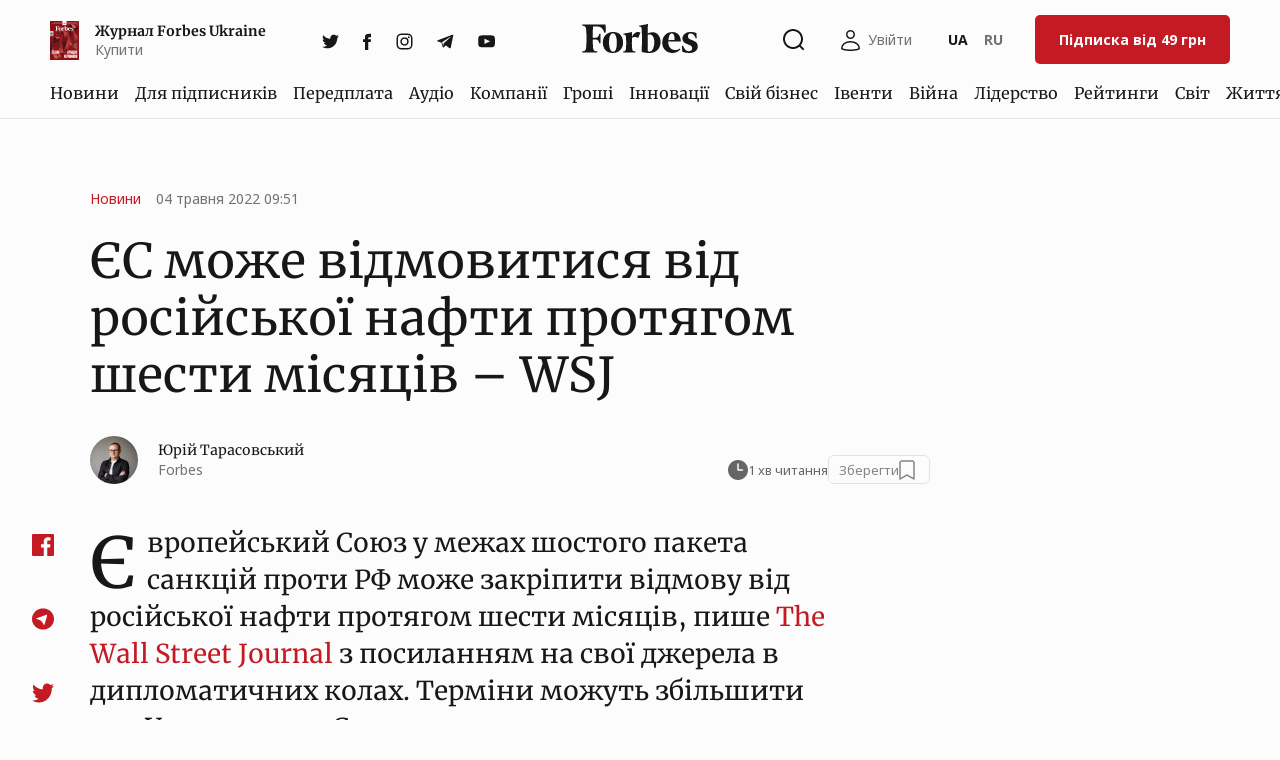

--- FILE ---
content_type: text/html; charset=UTF-8
request_url: https://forbes.ua/news/es-mozhe-vidmovitisya-vid-rosiyskoi-nafti-protyagom-shesti-misyatsiv-the-wall-street-journal-04052022-5814
body_size: 64888
content:
<!DOCTYPE html>
<html class="no-js  " lang="uk">
    <head>
    <meta charset="utf-8">
    <meta http-equiv="x-ua-compatible" content="ie=edge">
    <meta name="viewport" content="width=device-width, initial-scale=1">
    <meta property="fb:app_id" content="171578147852896" />

    <link rel="apple-touch-icon" sizes="180x180" href="/apple-touch-icon.png">
<link rel="icon" type="image/png" sizes="32x32" href="/favicon-32x32.png">
<link rel="icon" type="image/png" sizes="16x16" href="/favicon-16x16.png">
<link rel="manifest" href="/site.webmanifest">
<link rel="mask-icon" href="/safari-pinned-tab.svg" color="#5bbad5">
<meta name="msapplication-TileColor" content="#da532c">
<meta name="theme-color" content="#ffffff">

    <link rel="preconnect" href="https://fonts.gstatic.com" crossorigin>
    <link rel="dns-prefetch" href="https://fonts.gstatic.com" crossorigin>

            <link rel="dns-prefetch" href="https://www.npttech.com">
        <link rel="dns-prefetch" href="https://www.googletagmanager.com">
        <link rel="dns-prefetch" href="https://www.google-analytics.com">
        <link rel="dns-prefetch" href="https://static.hotjar.com">
        <link rel="dns-prefetch" href="https://connect.facebook.net">
        <link rel="dns-prefetch" href="https://code.jquery.com">
    
    <meta charset="utf-8">
<meta name="viewport" content="width=device-width, initial-scale=1">
<meta name="csrf-token" content="1CZW6cwNyAwCCfHwYMRQTjEGJfrVhFc38496G64S">
<link rel="alternate" hreflang="uk" href="https://forbes.ua/news/es-mozhe-vidmovitisya-vid-rosiyskoi-nafti-protyagom-shesti-misyatsiv-the-wall-street-journal-04052022-5814">
<link rel="alternate" hreflang="ru" href="https://forbes.ua/ru/news/es-mozhe-vidmovitisya-vid-rosiyskoi-nafti-protyagom-shesti-misyatsiv-the-wall-street-journal-04052022-5814">
<link rel="canonical" href="https://forbes.ua/news/es-mozhe-vidmovitisya-vid-rosiyskoi-nafti-protyagom-shesti-misyatsiv-the-wall-street-journal-04052022-5814">
<title>ЄС може відмовитися від російської нафти протягом шести місяців – WSJ — Forbes.ua</title>
<meta name="description" content="Європейський Союз у межах шостого пакета санкцій проти РФ може закріпити відмову від російської нафти протягом шести міс…">
<meta name="publisher" content="Forbes.ua">
<meta name="Author" content="Юрій Тарасовський">
<meta property="og:type" content="article">
<meta property="og:url" content="https://forbes.ua/news/es-mozhe-vidmovitisya-vid-rosiyskoi-nafti-protyagom-shesti-misyatsiv-the-wall-street-journal-04052022-5814">
<meta property="og:title" content="ЄС може відмовитися від російської нафти протягом шести місяців – WSJ — Forbes.ua">
<meta property="og:description" content="Forbes.ua: Європейський Союз у межах шостого пакета санкцій проти РФ може закріпити відмову від російської нафти протягом шести міс…">
<meta property="og:image" content="https://forbes.ua/static/build/img/og-image.660ef86f94.jpg">
<meta property="og:image:width" content="1200">
<meta property="og:image:heigth" content="630">
<meta property="og:image:type" content="image/jpeg">
<meta property="og:published_time" content="2022-05-04T09:51:25+03:00">
<meta property="og:modified_time" content="2025-10-02T19:55:01+03:00">
<meta property="og:section" content="Новини">
<meta property="og:tag" content="Нафта">
<meta property="og:author:first_name" content="Юрій">
<meta property="og:author:last_name" content="Тарасовський">
<meta name="twitter:card" content="summary">
<meta name="twitter:title" content="ЄС може відмовитися від російської нафти протягом шести місяців – WSJ — Forbes.ua">
<meta name="twitter:description" content="Європейський Союз у межах шостого пакета санкцій проти РФ може закріпити відмову від російської нафти протягом шести міс…">
<meta name="twitter:image" content="https://forbes.ua/static/build/img/og-image.660ef86f94.jpg">
<meta name="robots" content="index, follow, max-image-preview:large">


    <link rel="preload" href="https://fonts.gstatic.com/s/merriweather/v30/u-440qyriQwlOrhSvowK_l5-fCZMdeX3rg.woff2" as="font" type="font/woff2" crossorigin>
    <link rel="preload" href="https://fonts.gstatic.com/s/merriweather/v30/u-440qyriQwlOrhSvowK_l5-eCZMdeX3rsHo.woff2" as="font" type="font/woff2" crossorigin>
    <link rel="preload" href="https://fonts.gstatic.com/s/notosans/v27/o-0IIpQlx3QUlC5A4PNr4TRASf6M7VBj.woff2" as="font" type="font/woff2" crossorigin>

    
    <link rel="preload" href="https://fonts.gstatic.com/s/merriweather/v30/u-4n0qyriQwlOrhSvowK_l52xwNZXMf6hPvhPUWH.woff2" as="font" type="font/woff2" crossorigin>
    


    

    <script type="text/javascript">
        window.updateAllCarousels = () => {
            setTimeout(() => {
                if (window.carouselInstanses && window.carouselInstanses.length != 0) {
                    Array.from(window.carouselInstanses, carousel => {
                        if (carousel) {
                            carousel.update();
                        }
                    })
                }
            }, 250);
        }
    </script>

    
                        <style>.c-entry-data dt,.c-post-data dt,.sr-only{position:absolute;width:1px;height:1px;padding:0;margin:-1px;overflow:hidden;clip:rect(0,0,0,0);white-space:nowrap;border:0}@-o-viewport{viewport-fit:cover}@viewport{viewport-fit:cover}.c-footer-copy br:nth-child(2){display:none}.c-entry{position:relative}.c-entry-header{display:flex;align-items:center;justify-content:space-between;margin-bottom:8px}.c-entry-header__bookmark{z-index:2;padding:7px}.c-entry-header__bookmark svg{display:block;width:14px;height:18px;fill:transparent;stroke:#848484}.c-entry-data{font-size:13px;position:relative;z-index:1;display:inline-flex;flex-wrap:wrap;vertical-align:middle;color:#737373}.c-entry-data dd{display:flex;margin-bottom:0}.c-entry-data dd:not(:last-child):after{display:inline-block;width:2px;height:2px;margin:auto 3px;content:"";vertical-align:middle}.c-entry-title{font-family:Merriweather,serif;font-size:14px;font-weight:400;line-height:140%;width:100%;margin-bottom:0}.c-entry--video .c-entry-title:before{z-index:1;display:inline-block;width:16px;height:16px;margin-right:2px;margin-bottom:-2px;content:"";background-size:contain}.c-entry-link{color:currentColor}.c-entry-link:before{position:absolute;top:0;right:0;bottom:0;left:0;content:""}.c-entry-block{font-size:12px;display:inline-flex;align-items:center;margin-top:10px;vertical-align:middle}.c-entry-block__icon{line-height:0;margin-right:8px}.c-entry--hero .c-entry-text{display:none}.c-post-popular__list{margin:0;padding:0;list-style:none}.c-post-popular__item{margin-bottom:40px}.c-post-similar__button{display:none}article,figure,header,main,nav,section{display:block}h1,h2,h3{margin-top:0;margin-bottom:.5rem}.h6,h1,h2,h3{margin-bottom:.5rem;font-weight:500;line-height:1.2}@media (max-width:350px){.c-post-lead{font-size:16px}}@media (min-width:1260px){.c-post-title{font-size:48px;line-height:1.2;margin-top:24px}.c-post-author{margin-top:32px}.c-post-text p{margin-bottom:32px}.c-post-content{margin-bottom:94px}.c-post-socials{position:absolute;z-index:2;top:0;left:-58px;height:100%}.c-post-socials__list{position:sticky;top:70px;display:block;margin:0}.c-post-socials__item:not(:last-child){margin-bottom:32px}.c-post-socials__link{padding:10px 0}}@media (min-width:1440px){.c-post-socials{left:-100px}.c-post-lead{max-width:824px}}:root{--red:#eb1e1e;--green:#07b24c;--secondary:#181716;--secondary-hover:#181716;--danger:#eb1e1e;--breakpoint-xxs:0;--breakpoint-xs:480px;--breakpoint-sm:576px;--breakpoint-md:768px;--breakpoint-lg:1025px;--breakpoint-xl:1260px;--breakpoint-hd:1440px;--breakpoint-laptop:1660px;--font-family-sans-serif:-apple-system,BlinkMacSystemFont,"Segoe UI",Roboto,"Helvetica Neue",Arial,sans-serif,"Apple Color Emoji","Segoe UI Emoji","Segoe UI Symbol";--font-family-monospace:SFMono-Regular,Menlo,Monaco,Consolas,"Liberation Mono","Courier New",monospace}*,:after,:before{box-sizing:border-box}html{font-family:sans-serif;line-height:1.15;-webkit-text-size-adjust:100%}article,figcaption,figure,header,main,nav,section{display:block}body{margin:0;font-family:Noto Sans,-apple-system,BlinkMacSystemFont,Segoe UI,Roboto,Helvetica Neue,Arial,sans-serif,Apple Color Emoji,Segoe UI Emoji,Segoe UI Symbol;font-size:1.6rem;font-weight:400;line-height:1.44444;color:#181716;text-align:left}h1,h2,h3,h5{margin-top:0;margin-bottom:.5rem}p{margin-top:0;margin-bottom:1rem}dl,ol,ul{margin-bottom:1rem}dl,ol,ul{margin-top:0}dt{font-weight:700}dd{margin-bottom:.5rem;margin-left:0}b,strong{font-weight:bolder}small{font-size:80%}a{color:#c41a23;background-color:transparent}a{text-decoration:none}figure{margin:0 0 1rem}img{border-style:none}img,svg{vertical-align:middle}svg{overflow:hidden}label{display:inline-block;margin-bottom:.5rem}button{border-radius:0}button,input,textarea{margin:0;font-family:inherit;font-size:inherit;line-height:inherit}button,input{overflow:visible}button{text-transform:none}[type=button],[type=submit],button{-webkit-appearance:button}[type=button]::-moz-focus-inner,[type=submit]::-moz-focus-inner,button::-moz-focus-inner{padding:0;border-style:none}input[type=checkbox],input[type=radio]{box-sizing:border-box;padding:0}textarea{overflow:auto}progress{vertical-align:baseline}[type=number]::-webkit-inner-spin-button,[type=number]::-webkit-outer-spin-button{height:auto}::-webkit-file-upload-button{font:inherit;-webkit-appearance:button}summary{display:list-item}.h6,h1,h2,h3,h5{margin-bottom:.5rem;font-weight:500;line-height:1.2}h1{font-size:2.5rem}h2{font-size:2rem}h3{font-size:1.75rem}h5{font-size:1.25rem}.h6{font-size:1rem}small{font-size:80%;font-weight:400}.fade:not(.show){opacity:0}.modal{position:fixed;top:0;left:0;z-index:1050;display:none;width:100%;height:100%;overflow:hidden;outline:0}.modal-dialog{position:relative;width:auto;margin:.5rem}.modal.fade .modal-dialog{transform:translateY(-50px)}.modal-dialog-centered{display:flex;align-items:center;min-height:calc(100% - 1rem)}.modal-dialog-centered:before{display:block;height:calc(100vh - 1rem);content:""}.modal-content{display:flex;flex-direction:column;width:100%;background-color:#fff;background-clip:padding-box;border:1px solid rgba(0,0,0,.2);border-radius:.3rem;outline:0}.modal-header{display:flex;align-items:flex-start;justify-content:space-between;padding:1rem;border-bottom:1px solid #dee2e6;border-top-left-radius:calc(.3rem - 1px);border-top-right-radius:calc(.3rem - 1px)}.modal-title{margin-bottom:0;line-height:1.5}.modal-body{position:relative;flex:1 1 auto;padding:1rem}@media (min-width:576px){.modal-dialog{max-width:500px;margin:1.75rem auto}.modal-dialog-centered{min-height:calc(100% - 3.5rem)}.modal-dialog-centered:before{height:calc(100vh - 3.5rem)}.modal-sm{max-width:300px}}@media (min-width:1025px){.modal-lg,.modal-xl{max-width:800px}}.d-none{display:none!important}@media (min-width:1025px){.d-lg-none{display:none!important}.d-lg-inline{display:inline!important}}@media (min-width:1260px){.modal-xl{max-width:1140px}.d-xl-none{display:none!important}}.c-post-data dt,.sr-only{position:absolute;width:1px;height:1px;padding:0;margin:-1px;overflow:hidden;clip:rect(0,0,0,0);white-space:nowrap;border:0}.text-left{text-align:left!important}.text-center{text-align:center!important}.text-muted{color:#6c757d!important}:host,:root{--vs-colors--lightest:rgba(60,60,60,0.26);--vs-colors--light:rgba(60,60,60,0.5);--vs-colors--dark:#333;--vs-colors--darkest:rgba(0,0,0,0.15);--vs-search-input-color:inherit;--vs-search-input-bg:#fff;--vs-search-input-placeholder-color:inherit;--vs-font-size:1rem;--vs-line-height:1.4;--vs-state-disabled-bg:#f8f8f8;--vs-state-disabled-color:var(--vs-colors--light);--vs-state-disabled-controls-color:var(--vs-colors--light);--vs-border-color:var(--vs-colors--lightest);--vs-border-width:1px;--vs-border-style:solid;--vs-border-radius:4px;--vs-actions-padding:4px 6px 0 3px;--vs-controls-color:var(--vs-colors--light);--vs-controls-size:1;--vs-controls--deselect-text-shadow:0 1px 0 #fff;--vs-selected-bg:#f0f0f0;--vs-selected-color:var(--vs-colors--dark);--vs-selected-border-color:var(--vs-border-color);--vs-selected-border-style:var(--vs-border-style);--vs-selected-border-width:var(--vs-border-width);--vs-dropdown-bg:#fff;--vs-dropdown-color:inherit;--vs-dropdown-z-index:1000;--vs-dropdown-min-width:160px;--vs-dropdown-max-height:350px;--vs-dropdown-box-shadow:0px 3px 6px 0px var(--vs-colors--darkest);--vs-dropdown-option-bg:#000;--vs-dropdown-option-color:var(--vs-dropdown-color);--vs-dropdown-option-padding:3px 20px;--vs-dropdown-option--active-bg:#5897fb;--vs-dropdown-option--active-color:#fff;--vs-dropdown-option--deselect-bg:#fb5858;--vs-dropdown-option--deselect-color:#fff}:root{--vs-disabled-bg:var(--vs-state-disabled-bg);--vs-disabled-color:var(--vs-state-disabled-color)}.pswp{display:none;position:absolute;width:100%;height:100%;left:0;top:0;overflow:hidden;touch-action:none;z-index:1500;-webkit-text-size-adjust:100%;-webkit-backface-visibility:hidden;outline:0}.pswp *{box-sizing:border-box}.pswp__bg{background:#000;opacity:0;transform:translateZ(0);-webkit-backface-visibility:hidden}.pswp__bg,.pswp__scroll-wrap{position:absolute;left:0;top:0;width:100%;height:100%}.pswp__scroll-wrap{overflow:hidden}.pswp__container{touch-action:none;position:absolute;left:0;right:0;top:0;bottom:0}.pswp__container{-webkit-touch-callout:none}.pswp__bg{will-change:opacity}.pswp__container{-webkit-backface-visibility:hidden}.pswp__item{right:0;bottom:0;overflow:hidden}.pswp__item{position:absolute;left:0;top:0}.pswp__button{width:44px;height:44px;position:relative;background:0 0;overflow:visible;-webkit-appearance:none;display:block;border:0;padding:0;margin:0;float:right;opacity:.75;box-shadow:none}.pswp__button::-moz-focus-inner{padding:0;border:0}.pswp__button,.pswp__button--arrow--left:before,.pswp__button--arrow--right:before{background-size:264px 88px;width:44px;height:44px}.pswp__button--close{background-position:0 -44px}.pswp__button--zoom{display:none;background-position:-88px 0}.pswp__button--arrow--left,.pswp__button--arrow--right{background:0 0;top:50%;margin-top:-50px;width:70px;height:100px;position:absolute}.pswp__button--arrow--left{left:0}.pswp__button--arrow--right{right:0}.pswp__button--arrow--left:before,.pswp__button--arrow--right:before{content:"";top:35px;background-color:rgba(0,0,0,.3);height:30px;width:32px;position:absolute}.pswp__button--arrow--left:before{left:6px;background-position:-138px -44px}.pswp__button--arrow--right:before{right:6px;background-position:-94px -44px}.pswp__share-modal{display:block;background:rgba(0,0,0,.5);width:100%;height:100%;top:0;left:0;padding:10px;position:absolute;z-index:1600;opacity:0;-webkit-backface-visibility:hidden;will-change:opacity}.pswp__share-modal--hidden{display:none}.pswp__share-tooltip{z-index:1620;position:absolute;background:#fff;top:56px;border-radius:2px;display:block;width:auto;right:44px;box-shadow:0 2px 5px rgba(0,0,0,.25);transform:translateY(6px);-webkit-backface-visibility:hidden;will-change:transform}.pswp__counter{position:absolute;left:0;top:0;height:44px;font-size:13px;line-height:44px;color:#fff;opacity:.75;padding:0 10px}.pswp__caption{position:absolute;left:0;bottom:0;width:100%;min-height:44px}.pswp__caption__center{text-align:left;max-width:420px;margin:0 auto;font-size:13px;padding:10px;line-height:20px;color:#ccc}.pswp__preloader{width:44px;height:44px;position:absolute;top:0;left:50%;margin-left:-22px;opacity:0;will-change:opacity;direction:ltr}.pswp__preloader__icn{width:20px;height:20px;margin:12px}@media  screen and (max-width:1024px){.pswp__preloader{position:relative;left:auto;top:auto;margin:0;float:right}}.pswp__ui{-webkit-font-smoothing:auto;visibility:visible;opacity:1;z-index:1550}.pswp__top-bar{position:absolute;left:0;top:0;height:44px;width:100%}.pswp__caption,.pswp__top-bar{-webkit-backface-visibility:hidden;will-change:opacity}.pswp__caption,.pswp__top-bar{background-color:rgba(0,0,0,.5)}.pswp__ui--hidden .pswp__button--arrow--left,.pswp__ui--hidden .pswp__button--arrow--right,.pswp__ui--hidden .pswp__caption,.pswp__ui--hidden .pswp__top-bar{opacity:.001}:root{--swiper-theme-color:#007aff}.swiper-container{margin-left:auto;margin-right:auto;position:relative;overflow:hidden;list-style:none;padding:0;z-index:1}.swiper-wrapper{position:relative;width:100%;height:100%;z-index:1;display:flex;box-sizing:content-box}.swiper-wrapper{transform:translateZ(0)}.swiper-slide{flex-shrink:0;width:100%;height:100%;position:relative}.form-mark{font-family:Noto Sans,var(--font-family-sans-serif);font-size:12px;font-weight:700;width:100%;margin-left:4px;padding:4px 8px;text-align:center;vertical-align:middle;color:#fff;border-radius:6px;background-color:var(--primary)}.form-group{position:relative;margin-bottom:10px}.form-group__icons{position:absolute;top:0;right:0;display:flex;align-items:center;height:54px}.form-group__icon{display:flex;align-items:center;justify-content:center;width:44px;height:44px;margin:0;padding:0;border:none;background:0 0}button.form-group__icon{color:#737373}.form-group__icon--hidden,.is-show-hidden .form-group__icon{display:none}.is-show-hidden .form-group__icon--hidden{display:flex}.form-group__icon svg{fill:currentColor}.form-label{font-size:16px;line-height:1.5;position:absolute;top:0;left:0;overflow:hidden;width:100%;margin:0;padding:14px;text-align:left;white-space:nowrap;text-overflow:ellipsis;color:#737373}.form-control:-webkit-autofill~.form-label,.is-fill~.form-label{font-size:10px;padding-top:7px}.form-group--icon .form-label{padding-right:44px}.form-control{font-size:16px;line-height:1.5;width:100%;height:auto;padding:14px;color:#181716;border:1px solid #e2e2e2;border-radius:5px;background-color:#fcfcfc;box-shadow:none!important;-webkit-appearance:none}.form-control::-moz-placeholder{color:#737373}.form-control--fill.is-fill,.form-control--fill:-webkit-autofill{padding-top:21px;padding-bottom:7px;box-shadow:none}.form-group--icon .form-control{padding-right:44px}.form-row{display:flex;flex-wrap:wrap;margin-right:-8px;margin-left:-8px}.form-col{width:50%;max-width:350px;padding-right:8px;padding-left:8px}.form-col--full{width:100%;max-width:none}.form-submit{margin-top:28px}.form-submit__help{margin-top:6px;text-align:center}.form-section{margin-top:24px}.form-section+.form-section{padding-top:24px;border-top:1px dashed #cbdee6}.form-section__help{font-size:12px;line-height:1.4;color:#737373}.form-section__help:last-child{margin-bottom:-8px}.form-rules{font-size:14px;margin:28px 0}.form-rules a{font-weight:700;color:currentColor;border-bottom:1px solid}.form-remember{display:flex;align-items:center;flex-wrap:wrap}.form-remember .custom-control{margin-bottom:0}.form-link{line-height:1.2;padding:0;color:#155f9c;border:none;background:0 0}.form-link--dashed{border-bottom:1px dashed}.form-forgot{font-size:12px;margin-left:auto}.form-devider{position:relative;margin-top:36px;margin-bottom:36px}.form-devider:before{display:block;width:100%;content:"";border-top:1px solid #e2e2e2}.form-devider--dashed:before{border-top-style:dashed}.form-devider__text{font-family:Merriweather,serif;font-size:18px;position:absolute;top:50%;left:50%;padding-right:12px;padding-left:12px;transform:translateX(-50%) translateY(-50%);background-color:#fcfcfc}.form-socials{display:flex;flex-direction:column;align-items:center;gap:15px}.form-socials__item{position:relative;display:flex;align-items:center;justify-content:center;-moz-column-gap:10px;column-gap:10px;min-height:40px;padding:0 16px;color:#fcfcfc;border:none;border-radius:5px;background:0 0;line-height:24px}.form-socials__item:after{position:absolute;top:0;left:0;display:block;width:100%;height:100%;content:"";opacity:0;background-color:#fcfcfc;will-change:transform}.form-socials__item svg{width:24px;height:24px}.form-socials__item--facebook{background-color:#184cd0}.form-socials__item--google{background-color:#cf0404}.form-socials__item--linkedin{background-color:#0a66c2}.form-vertical__label{font-family:Merriweather,serif;font-size:18px;width:100%;margin-bottom:20px;padding:0}.form-vertical__group{flex-grow:1;width:100%;max-width:620px;margin:0}.form-horizontal{display:flex;align-items:flex-start;-moz-column-gap:16px;column-gap:16px}@media (max-width:767.98px){.form-col{width:100%}.form-vertical__group{width:100%}.form-horizontal{display:block}}.form-horizontal__label{font-size:14px;flex-grow:1;width:calc(33.333% - 10.66667px);margin:0;padding-top:16px}@media (max-width:767.98px){.form-horizontal__label{width:100%;margin-bottom:5px;padding-top:0}}.form-horizontal__group{flex-grow:1;width:calc(66.666% - 5.33333px);margin:0}@media (max-width:767.98px){.form-horizontal__group{width:100%}}.form-promocode__icons{right:inherit;left:0;padding-left:3px}.form-promocode .form-control{padding-right:160px;padding-left:50px}.form-promocode__submit{position:absolute;top:0;right:0;display:flex;align-items:center;height:54px;padding-right:4px}.form-promocode__submit .btn{font-size:14px;line-height:1.5;min-width:140px;padding-top:11px;padding-bottom:12px}.form-promocode__error{font-size:12px;line-height:1.4;padding-top:5px;color:#c41a23}.form-choose__input{position:absolute;z-index:-1;opacity:0}.form-choose__label{position:relative;display:flex;align-items:flex-start;padding:16px 16px 16px 48px;border:1px dashed;border-radius:5px;background-color:#fcfcfc;-moz-column-gap:10px;column-gap:10px}.form-choose__label:after,.form-choose__label:before{position:absolute;display:block;content:"";border-radius:2px}.form-choose__label:before{top:17px;left:14px;width:15px;height:15px;border:1px solid #181716}.form-choose__label:after{top:20px;left:17px;width:9px;height:9px;opacity:0;background-color:#181716}.form-choose__input[type=radio]+.form-choose__label:after,.form-choose__input[type=radio]+.form-choose__label:before{border-radius:50%}.form-choose__icon{line-height:0;display:flex;align-items:center;flex-shrink:0;width:34px;min-height:20px}.form-choose__icon img{max-width:100%;height:auto;margin-right:10px;vertical-align:middle}.form-choose__content{line-height:1.2;flex-grow:1}.form-choose__content>*{display:block}.form-choose__content .title{font-family:Merriweather,serif;margin-top:-2px}.form-choose__content .info{font-size:14px;color:rgba(24,23,22,.75)}.form-choose__content .info:not(:first-child){margin-top:8px}.form-choose__content .c-cabinet-cards__payments{margin:-4px 4px}.form-textarea{line-height:22px;resize:none;border-color:hsla(0,0%,62.7%,.25098039215686274);border-radius:5px}.form-delivery__input-fields{display:grid;max-width:620px;margin:10px 0 0 -37px;-moz-column-gap:20px;column-gap:20px;row-gap:14px}.form-delivery .form-choose__category+.form-choose__category{margin-top:20px}.form-receiver__input-fields{display:grid;max-width:620px;margin:0;-moz-column-gap:20px;column-gap:20px;row-gap:14px}.form-payments .form-choose__category+.form-choose__category{margin-top:30px}.form-payments .form-choose__label{align-items:center;padding:20px 20px 20px 52px;border-style:solid}.form-payments .form-choose__label:before{top:calc(50% - 7px);left:20px}.form-payments .form-choose__label:after{top:calc(50% - 4px);left:23px}.form-delivery .form-choose-category,.form-payments .form-choose-category{padding:0 0 0 37px;border-style:none}.form-delivery .form-choose-category:before,.form-payments .form-choose-category:before{top:3px;left:3px}.form-delivery .form-choose-category:after,.form-payments .form-choose-category:after{top:6px;left:6px}.form-payments .form-choose-category__title img{height:15px;margin-bottom:2px;margin-left:20px}.form-payments .form-choose-category__title img+img{margin-left:8px}.form-delivery .form-choose-category__content,.form-payments .form-choose-category__content{display:flex;flex-direction:column;row-gap:5px}.form-bill-payment__input-fields{display:grid;max-width:620px;margin:15px 0 0 -37px;-moz-column-gap:20px;column-gap:20px;row-gap:14px}.form-bank-cards .form-choose__label{max-width:425px}.form-error-msg{font-size:14px;font-weight:400;margin:6px 0 0;color:var(--primary)}.form-error-msg a{text-decoration:underline}.form-info__title{font-family:Merriweather,serif;font-size:20px;font-weight:700}.form-info ul:not(.c-icon-tabs){display:flex;flex-direction:column;margin-top:20px;padding:0;list-style:none;row-gap:10px}.form-info ul:not(.c-icon-tabs) li{display:flex;align-items:center;-moz-column-gap:10px;column-gap:10px}.form-info ul:not(.c-icon-tabs) li:before{height:22px;filter:brightness(0)}.form-info ol{display:flex;flex-direction:column;margin-top:20px;padding-left:17px;row-gap:10px}.form-checkbox{width:18px;min-width:18px;height:18px;accent-color:#000}.form-checkbox__label{display:flex;align-items:center;-moz-column-gap:12px;column-gap:12px}.custom-control{margin-bottom:16px}.custom-control-label{font-size:14px;line-height:0;position:relative;display:inline-flex;margin:0;padding-left:28px}.custom-control-label>*{line-height:1.4}.custom-control-label:after,.custom-control-label:before{position:absolute;display:block;content:"";border-radius:50%}.custom-control-label:before{top:0;left:0;width:19px;height:19px;border:1px solid rgba(24,23,22,.2)}.custom-control-label:after{top:4px;left:4px;width:11px;height:11px;transform:scale(.5);opacity:0}@media (min-width:576px){.custom-control-label:after{background-color:#181716}}.custom-checkbox .custom-control-label:after,.custom-checkbox .custom-control-label:before{border-radius:2px}.custom-control-input{position:absolute;z-index:-1;opacity:0}.c-form-select-payment-methods{width:100%}.c-form-select-payment-methods__inner{border:1px solid #e2e2e2;border-radius:5px}.c-form-select-payment-methods__title{font-size:18px;margin-bottom:10px}.c-form-select-payment-methods__button{display:flex;align-items:center;padding-right:14px}.is-open .c-form-select-payment-methods__button{background:hsla(0,0%,93.7%,.4)}.c-form-select-payment-methods__button-content{flex-grow:1}.c-form-select-payment-methods__button-icon{flex-shrink:0}.c-form-select-payment-methods__button-icon img{width:26px;height:26px}.is-open .c-form-select-payment-methods__button-icon img{transform:rotate(180deg)}.c-form-select-payment-methods__list{height:0;visibility:hidden;border-top:1px solid #e2e2e2}.is-open .c-form-select-payment-methods__list{height:auto;visibility:visible}.c-form-select-payment-methods__list-available{position:relative}.c-form-select-payment-methods__list-available:after,.c-form-select-payment-methods__list-available:before{content:"";z-index:1;display:block;position:absolute;left:0;right:16px;height:14px;background-image:linear-gradient(180deg,#fff 0,#fff 25%,hsla(0,0%,100%,0))}.c-form-select-payment-methods__list-available:before{top:0}.c-form-select-payment-methods__list-available:after{bottom:0;transform:rotate(180deg)}.c-form-select-payment-methods__list-available-inner{height:100%;max-height:300px;list-style:none;margin:0;padding:0;overflow-y:auto}.c-form-payment-method{padding:14px;display:flex;min-height:50px;gap:10px;align-items:center}@media (min-width:768px){.c-form-payment-method{gap:20px}}.c-form-payment-method__inner{display:flex;gap:10px;flex-grow:1;align-items:center}.c-form-payment-method__img{width:31px;display:flex;height:14px;align-items:center;justify-content:center;line-height:0;flex-shrink:0}@media (min-width:768px){.c-form-payment-method__inner{gap:20px}.c-form-payment-method__img{margin-top:0;width:40px;height:18px}}.c-form-payment-method__img img{max-width:100%;height:auto;max-height:100%}.c-form-payment-method__content{font-size:14px;font-weight:700;line-height:1.25}.c-form-payment-method__content>*{margin-block:0}.c-form-payment-method__content--fop{text-transform:uppercase}.c-form-payment-method__options{font-weight:400}.c-form-payment-method__options span{color:#737373}.c-form-payment-method__error{color:#c41a23;font-weight:400;text-transform:none;margin-top:4px}.c-form-payment-method__is-main{color:#737373;display:inline-block;font-size:14px;text-transform:none;font-weight:400}.c-form-payment-method__is-main-img{width:26px;height:26px;margin:-3px -2px;display:flex;align-items:center;justify-content:center;line-height:0;flex-shrink:0}.c-form-payment-method__is-main-img img{width:100%;height:auto}.f-counter{display:inline-flex;align-items:center;height:40px;border:1px solid rgba(0,0,0,.2);border-radius:4px;overflow:hidden;width:100px}.f-counter__field{flex:1;width:2ch;font-weight:500;text-align:center;border:none}.f-counter__field::-webkit-inner-spin-button,.f-counter__field::-webkit-outer-spin-button{margin:0;-webkit-appearance:none;appearance:none}.f-counter__btn{display:flex;align-items:center;justify-content:center;height:100%;width:32px;border:0;font-size:24px;line-height:1;background:0 0}.modal-content{position:relative;display:block;padding:32px 16px;border:none;border-radius:10px;background-color:#fcfcfc;box-shadow:none}@media (min-width:576px){.modal-content{padding:32px 20px}}.modal-content--bg{padding:0;border-radius:0}.modal-content--bg picture{position:relative;display:block;width:100%;padding-bottom:56.25%}.modal-content--bg picture img{position:absolute;width:100%;height:100%;inset:0;-o-object-fit:cover;object-fit:cover}.modal-content--bg .modal-close{top:0;right:0}.modal-dialog{will-change:transform}@media (max-width:575.98px){.modal-content{border-radius:0}.modal-dialog{min-height:100%;margin-top:0;margin-bottom:0}}.modal-floating-img--percentage{position:absolute;top:16px;right:47px;max-width:80px}@media (min-width:576px){.modal-floating-img--percentage{top:35px;right:40px}}@media (min-width:768px){.modal-floating-img--percentage{max-width:128px}}.modal-floating-img--pills{position:absolute;top:8px;right:40px;max-width:86px}@media (min-width:576px){.modal-floating-img--pills{top:10px;right:40px}}@media (min-width:768px){.modal-floating-img--pills{max-width:143px}}.modal-floating-img--messages{position:absolute;top:16px;right:41px;max-width:72px}@media (min-width:768px){.modal-floating-img--messages{max-width:120px}}.modal-wide{max-width:840px;height:100%;margin:0}.modal-wide .modal-content{margin:auto;padding:32px 16px;border-radius:0}.modal-wide .modal-title{font-size:28px;margin:0 0 20px}.modal-wide .modal-btns{flex-direction:column;margin-top:40px;row-gap:10px}.modal-wide .modal-body{color:#000}.modal-wide .form-textarea{width:100%;min-height:100px;padding:15px}.modal-wide .form-textarea__label{width:100%;max-width:590px;margin-top:42px;margin-bottom:0}.modal-wide .form-vertical__group{display:flex;flex-direction:column;row-gap:22px}.modal-wide .form-checkbox__label{margin:0}.modal-wide .u-max-w-410{max-width:410px}.modal-wide form{margin-top:40px}.modal-wide textarea{margin-left:-1px}@media (min-width:576px){.modal-floating-img--messages{top:16px;right:52px}.modal-wide{margin:0 auto}.modal-wide .modal-content{padding:40px;border-radius:10px}.modal-wide .modal-title{font-size:34px}.modal-wide .modal-btns{flex-direction:row}.modal-wide .modal-btns .btn{flex-grow:0!important;width:-moz-fit-content;width:fit-content;text-align:center}.modal-wide .form-textarea__label{margin-top:22px}}@media (min-width:768px){.modal-wide .modal-content{padding:65px}.modal-wide .modal-title{font-size:51px}.c-modal-cabinet-add-payment-methods .form-bank-cards .form-choose__label{max-width:none}}@media (max-width:575.98px){.modal-xl{max-width:100%;margin:0}}.modal-lg{max-width:624px}@media (max-width:575.98px){.modal-lg{max-width:100%;margin-right:0;margin-left:0}}.modal-sm{max-width:400px}.modal-close{position:absolute;z-index:1;top:15px;right:20px;width:45px;height:45px;padding:0;border:none;background:0 0}@media (max-width:575.98px){.modal-sm{max-width:100%;margin-right:0;margin-left:0}.modal-close{top:5px;right:5px}}.modal-close:after,.modal-close:before{position:absolute;top:50%;left:50%;display:inline-block;width:23px;height:3px;content:"";background:#181716}.modal-close:before{transform:translate(-50%,-50%) rotate(45deg)}.modal-close:after{transform:translate(-50%,-50%) rotate(-45deg)}.modal-body{padding:0}.modal-header{display:block;padding:0;border:none}.modal-info{font-size:14px;margin-top:-10px;margin-bottom:14px}.modal-logo{flex-shrink:0;width:80px;margin-bottom:36px}.modal-logo svg{width:100%;height:auto}.modal-icon{margin-bottom:16px}.modal-btns{display:flex;margin-top:28px;-moz-column-gap:10px;column-gap:10px}.modal-btns .btn{flex-grow:1;min-width:auto}.modal-title{font-family:Merriweather,serif;font-size:28px;line-height:1.2;margin-bottom:14px}.modal-title--md{font-size:18px;line-height:1.35}.modal-product__info{display:flex}.modal-product__name{margin-right:32px;margin-bottom:0}.modal-product__price{font-family:Merriweather,serif;font-size:28px;font-weight:700;margin-bottom:0;margin-left:auto;white-space:nowrap;color:#c41a23}.modal-product__payments{margin-bottom:8px}.modal-product__payments-text{font-size:12px;margin-bottom:12px;color:#737373}.modal-product__payments-card{padding:20px;border-radius:5px;background-color:#f5f5f5}.modal-product__payments-card+.modal-product__payments-card{position:relative;border-top:1px dashed #e2e2e2}.modal-product__payments-card+.modal-product__payments-card:after,.modal-product__payments-card+.modal-product__payments-card:before{position:absolute;top:-9px;display:block;width:18px;height:18px;content:"";border-radius:50%;background-color:#fcfcfc}.modal-product__payments-card+.modal-product__payments-card:before{left:-9px}.modal-product__payments-card+.modal-product__payments-card:after{right:-9px}.modal-product__payments-card+.modal-product__payments-card dt{display:none}.modal-product__payments-card+.modal-product__payments-card dd{font-size:12px}.modal-product__payments-item{display:flex;-moz-column-gap:16px;column-gap:16px;row-gap:16px}.modal-product__payments-item+.modal-product__payments-item{margin-top:6px}.modal-product__payments-item dt{font-size:12px;font-weight:500;margin-bottom:6px;color:#737373}.modal-product__payments-item dd{font-family:Merriweather,serif;font-size:16px;line-height:1.2}@media (max-width:767.98px){.modal-product__info{flex-direction:column}.modal-product__payments-card{margin-right:-8px;margin-left:-8px;padding:12px 8px}.modal-product__payments-card+.modal-product__payments-card:after,.modal-product__payments-card+.modal-product__payments-card:before{top:-7px;width:14px;height:14px}.modal-product__payments-card+.modal-product__payments-card:before{left:-7px}.modal-product__payments-card+.modal-product__payments-card:after{right:-7px}.modal-product__payments-item{-moz-column-gap:8px;column-gap:8px}.modal-product__payments-item dd{font-size:12px}}.modal-product__payments-price{font-weight:700}.modal-product__payments-price.t-primary{color:#c41a23}.modal-product__payments-price.t-old{position:relative}.modal-product__payments-price.t-old:before{position:absolute;bottom:2px;left:-3px;display:block;width:calc(100% + 6px);height:1px;content:"";transform:rotate(-9deg);transform-origin:left bottom;background-color:#181716}.modal-product__payments-duration,.modal-product__payments-plan,.modal-product__payments-start{flex-grow:1;margin-bottom:0}.modal-product__payments-duration,.modal-product__payments-start{width:calc(28% - 10.66667px)}@media (max-width:767.98px){.modal-product__payments-duration,.modal-product__payments-start{width:calc(30% - 5.33333px)}}.modal-product__payments-plan{width:calc(44% - 10.66667px)}@media (max-width:767.98px){.modal-product__payments-plan{width:calc(40% - 5.33333px)}}.modal-product__payments-amount-btn{font-size:22px;display:flex;align-items:center;width:24px;height:24px;border:none;background:0 0}.modal-product__payments-amount-btn svg{width:13px;height:13px}.modal-product__payments-amount-btn path{fill:#000}.modal-product__payments-amount{display:flex;align-items:center;margin:0 15px}:root{--black:#181716;--white:#fcfcfc;--primary:#c41a23;--primary-hover:#d63828}.c-modal-cabinet-delete-card{max-width:780px}.c-modal-cabinet-delete-card .modal-content{padding-top:20px;padding-bottom:20px}@media (min-width:576px){.c-modal-cabinet-delete-card .modal-content{padding:30px}}.c-modal-cabinet-delete-card .modal-title{margin-bottom:0}@media (min-width:1025px){.c-modal-cabinet-delete-card .modal-content{padding:64px}.c-modal-cabinet-delete-card .modal-title{font-size:38px}}.c-modal-cabinet-delete-card__description{font-size:16px;margin-top:20px;margin-bottom:0}.c-modal-cabinet-delete-card__description .text-accent{font-weight:700;color:#c41a23}.c-modal-cabinet-delete-card__btns{display:flex;gap:10px;align-items:center;flex-direction:column;margin-top:40px}.c-modal-cabinet-delete-card__btns .btn{width:100%}.c-modal-cabinet-add-payment-methods{max-width:780px}.c-modal-cabinet-add-payment-methods .modal-content{padding-top:20px;padding-bottom:20px}@media (min-width:576px){.c-modal-cabinet-delete-card__btns{flex-direction:row}.c-modal-cabinet-delete-card__btns .btn{width:auto;min-width:150px}.c-modal-cabinet-add-payment-methods .modal-content{padding:30px}}.c-modal-cabinet-add-payment-methods .modal-header{padding-right:40px}.c-modal-cabinet-add-payment-methods .modal-title{margin-bottom:0;font-size:24px}.c-modal-cabinet-add-payment-methods .form-section{margin-top:36px}.c-modal-cabinet-add-payment-methods .form-payments .form-choose__category+.form-choose__category{margin-top:20px}.c-modal-cabinet-add-payment-methods .form-col{max-width:359px}.c-modal-cabinet-add-payment-methods .form-payments .form-choose-category{padding-left:28px}.c-modal-cabinet-add-payment-methods .form-payments .form-choose-category:before{left:0}.c-modal-cabinet-add-payment-methods .form-payments .form-choose-category:after{left:3px}.c-modal-cabinet-add-payment-methods .form-bill-payment__input-fields{margin-left:-28px;margin-bottom:-12px}.c-modal-cabinet-add-payment-methods .custom-control{margin-top:30px;margin-bottom:0}.c-modal-cabinet-add-payment-methods .btn{width:100%;margin-top:40px}.c-modal-cabinet-subscription-order .form-col{max-width:359px}.c-modal-cabinet-subscription-order .form-payments .form-choose__category+.form-choose__category{margin-top:20px}.c-modal-cabinet-subscription-order .form-delivery .form-choose-category,.c-modal-cabinet-subscription-order .form-payments .form-choose-category{padding-left:28px}.c-modal-cabinet-subscription-order .form-delivery .form-choose-category:before,.c-modal-cabinet-subscription-order .form-payments .form-choose-category:before{left:0}.c-modal-cabinet-subscription-order .form-delivery .form-choose-category:after,.c-modal-cabinet-subscription-order .form-payments .form-choose-category:after{left:3px}.c-modal-cabinet-subscription-order .form-bill-payment__input-fields,.c-modal-cabinet-subscription-order .form-delivery__input-fields{margin-left:-28px}.c-modal-cabinet-subscription-order .form-bill-payment__input-fields{margin-bottom:-6px}.c-modal-cabinet-subscription-order .form-choose__category+.custom-checkbox{margin-top:18px}.c-modal-cabinet-subscription-order .form-bill-payment+.custom-checkbox{margin-top:14px}.btn{font-family:Merriweather,serif;font-size:18px;font-weight:400;line-height:1.3;display:inline-flex;align-items:center;justify-content:center;padding:19px 20px;vertical-align:middle;color:#181716;border:1px solid transparent;border-radius:5px;background-color:transparent}.btn-sm{font-size:16px;line-height:1.5;min-width:220px;padding-top:14px;padding-bottom:14px}.btn-primary{color:#fcfcfc;border-color:#c41a23;background-color:#c41a23}.btn-white{color:#181716;border-color:#fcfcfc;background-color:#fcfcfc}.btn-black{color:#fcfcfc;border-color:#181716;background-color:#181716}.btn-outline-black{color:#181716;border-color:rgba(24,23,22,.6);background-color:#fcfcfc}.btn-block{width:100%}@media (min-width:576px){.c-modal-cabinet-add-payment-methods .modal-title{font-size:28px}.c-modal-cabinet-add-payment-methods .btn{width:auto;min-width:150px}.btn{padding-right:26px;padding-left:26px}}@media (max-width:1024.98px){.c-expand__collapse{height:300px;overflow:hidden;text-overflow:ellipsis;position:relative}.c-expand__collapse:after{content:"";display:block;position:absolute;bottom:0;left:0;width:100%;height:32px;background:linear-gradient(0deg,#000 0,transparent)}.modal .c-expand__collapse:after{background:linear-gradient(0deg,#fff 0,hsla(0,0%,100%,0))}}.c-expand__toggle{font-size:1.6rem;border:none;background-color:unset;color:#fff}.modal .c-expand__toggle{color:#000}.c-expand__toggle-hide{display:none}.c-expand__toggle-show{display:inline}@media (min-width:1025px){.c-expand__toggle{display:none}}body{display:flex;flex-direction:column;min-height:100vh}body,body>main{position:relative}body>main{flex-grow:1;flex-shrink:0;min-height:250px}.l-container{padding:0 20px;width:100%;margin:0 auto;max-width:1440px}.l-container--post{max-width:1024px}@supports (padding:max(0px)){.l-container{padding-left:max(20px,env(safe-area-inset-left));padding-right:max(20px,env(safe-area-inset-right))}}:focus{outline:0!important}html{font-size:10px;--vw:1vw}body{background-color:#fcfcfc;fill:#181716;-webkit-font-smoothing:antialiased;-moz-osx-font-smoothing:grayscale}img{max-width:100%;height:auto}textarea{resize:vertical}.swiper-button{width:30px;height:30px;background-color:#fcfcfc;color:#181716;border:1px solid #181716;border-radius:50%;display:flex;align-items:center;justify-content:center;position:absolute;top:calc(50% - 15px);z-index:3;opacity:0}.swiper-button svg{width:9px;height:14px;margin-right:-1px}.swiper-button-prev{left:0;transform:rotate(180deg)}.swiper-button-next{right:0}@media (min-width:1260px){.l-container{padding:0 50px}.l-container--post{max-width:1200px}.swiper-button{width:42px;height:42px;top:calc(50% - 21px)}.swiper-button svg{width:12px;height:20px;margin-right:-2px}}.c-header{position:fixed;left:0;top:0;right:0;z-index:1;z-index:1030;max-width:100vw}.c-header:before{content:"";position:absolute;left:0;right:0;top:100%;border-bottom:1px solid;opacity:.1}.c-header-top{font-size:14px}.c-header-top__inner{height:56px;position:relative;display:flex;align-items:center;justify-content:space-between}.c-header-search{margin-right:8px}.c-header-search__link{padding:8px;color:currentColor;-webkit-appearance:none;border:none;background:0 0}.c-header-subscribe__link{background-color:#c41a23;color:#fcfcfc;font-weight:700;border-radius:5px;padding:6px 8px;display:block}.c-header-magazine,.c-header-socials{display:none}.c-header-logo{flex-grow:1}.c-header-logo svg{width:83px;height:21px}.c-header-logo__link{color:currentColor;display:block;padding:8px;line-height:0}.c-header-logo__inner{position:absolute;left:50%;transform:translateX(-50%);top:9px;margin:0}.c-header-cabinet,.c-header-languages{display:none}.c-header-burger{margin-right:-8px}.c-header-burger__link{display:block;color:currentColor;-webkit-appearance:none;border:none;background:0 0;padding:8px}.c-header-burger__icon{display:block;width:24px;height:19px;position:relative}.c-header-burger__icon>span{position:absolute;display:block;width:100%;height:3px;background-color:currentColor;left:0}.c-header-burger__icon>span:first-child{top:0}.c-header-burger__icon>span:nth-child(2){top:8px}.c-header-burger__icon>span:nth-child(3){bottom:0}.c-header-burger__text{display:none}.c-header-bottom{position:relative;overflow-x:auto;overflow-y:hidden}.c-header-bottom:before{content:"";width:100%;height:1px;background-color:currentColor;opacity:.1;position:absolute;left:0;top:0}.c-header-bottom__inner{height:50px;display:flex;align-items:center}.c-header-nav{font-family:Merriweather,serif;white-space:nowrap;position:relative;font-size:14px;flex-grow:1;min-width:1px}.c-header-nav__list{display:flex;align-items:center;justify-content:space-between;list-style:none;padding:0;margin:0 -8px}.c-header-nav__link{display:block;padding:8px;color:currentColor}@media (min-width:576px){.c-header-search__link{display:flex;align-items:center}.c-header-burger__link{display:flex;align-items:center}.c-header-burger__text{margin-right:8px;display:block;opacity:.6}.c-header-burger__text .close{display:none}}@media (min-width:1025px){.c-header{padding-top:12px}.c-header-search{margin-right:8px;order:1}.c-header-subscribe{order:5;margin-left:24px}.c-header-subscribe__link{padding:15px 24px}.c-header-magazine{display:block;margin-left:-8px;margin-right:36px}.c-header-magazine__link{display:flex;align-items:center;line-height:110%;padding:8px;color:currentColor}.c-header-magazine__img{position:relative;width:29px;margin-right:16px}.c-header-magazine__img:after{content:"";width:100%;display:block;padding-bottom:134.5%}.c-header-magazine__img img{position:absolute;left:0;top:0;width:100%;height:auto}.c-header-magazine__title{display:block;font-family:Merriweather,serif;font-weight:700;margin-bottom:3px}.c-header-magazine__description{display:block;opacity:.6}.c-header-burger{display:none}.c-header-logo svg{width:116px;height:29px}.c-header-logo__inner{top:4px}.c-header-cabinet{margin-right:8px;display:block;order:2}.c-header-cabinet__link{display:flex;align-items:center;padding:8px;color:currentColor}.c-header-cabinet__text{display:none}.c-header-languages{display:block;order:2}.c-header-languages__list{display:flex;align-items:center;font-weight:700;list-style:none;padding:0;margin-bottom:0;margin-right:-8px}.c-header-languages__link{opacity:.6;padding:8px;display:block;color:currentColor}.c-header-languages__item.is-active .c-header-languages__link{opacity:1}.c-header-bottom:before{top:100%}}@media (min-width:1260px){.c-header-socials{display:block}.c-header-socials__list{display:flex;align-items:center;list-style:none;padding:0;margin-bottom:0}.c-header-socials__link{display:block;padding:8px 12px;color:currentColor}.c-header-subscribe{margin-left:32px}.c-header-cabinet__text{display:block;margin-left:8px;opacity:.6}.c-header-cabinet,.c-header-search{margin-right:20px}.c-header-nav{font-size:16px}}.c-menu{position:fixed;z-index:1020;top:0;left:0;display:flex;visibility:hidden;width:100%;height:100%;padding-top:106px;opacity:0;background-color:#fcfcfc}.c-menu .l-container{display:flex;flex-direction:column;width:100%;max-width:100%}.c-menu-scroll{display:flex;overflow-x:hidden;overflow-y:auto;width:100%;padding-right:20px;padding-left:20px;transform:translateY(20px);-webkit-overflow-scrolling:touch}.c-menu-cabinet{margin-top:24px;border-radius:5px;background-color:#fcfcfc;box-shadow:0 8px 25px rgba(0,0,0,.05),0 0 1px rgba(12,26,75,.24),0 3px 8px -1px rgba(50,50,71,.05)}.c-menu-cabinet__link{display:flex;align-items:center;padding:20px;color:#737373}.c-menu-cabinet__link.is-active{font-weight:700;color:currentColor}.c-menu-cabinet__icon{margin-right:8px;color:#181716}.c-menu-cabinet__nav{position:relative;z-index:1;margin-top:-5px;margin-bottom:0;padding:0 20px 16px 48px;list-style:none}.c-menu-cabinet__nav-item:not(:last-child){margin-bottom:6px}.c-menu-cabinet__nav-item svg{width:12px;height:12px;margin-right:4px}.c-menu-cabinet__nav-divider{margin-top:10px!important;margin-bottom:10px!important;border-top:1px dashed #e2e2e2}.c-menu-cabinet__nav-link{display:flex;align-items:center;padding:5px 0;color:currentColor}.is-active .c-menu-cabinet__nav-link{font-weight:700}.c-menu-cabinet__nav-item:last-child .c-menu-cabinet__nav-link{color:#737373}.c-menu-subscribe{margin-top:24px}.c-menu-subscribe__link{display:inline-block;padding:15px 24px;vertical-align:middle;color:#fcfcfc;border-radius:5px;background-color:#c41a23}.c-menu-nav{font-family:Merriweather,serif;margin-top:20px;margin-bottom:auto}.c-menu-nav__list{margin-right:-8px;margin-bottom:0;margin-left:-8px;padding-left:0;list-style:none}.c-menu-nav__link{display:block;padding:12px 8px;color:currentColor}.c-menu-magazine{font-size:14px;margin-top:36px;margin-right:-8px;margin-left:-8px}.c-menu-magazine__link{line-height:110%;display:flex;align-items:center;padding:8px;color:currentColor}.c-menu-magazine__img{position:relative;width:29px;margin-right:16px}.c-menu-magazine__img:after{display:block;width:100%;padding-bottom:134.5%;content:""}.c-menu-magazine__img img{position:absolute;top:0;left:0;width:100%;height:auto}.c-menu-magazine__title{font-family:Merriweather,serif;font-weight:700;display:block;margin-bottom:3px}.c-menu-magazine__description{display:block;opacity:.6}.c-menu-socials{margin-top:36px}.c-menu-socials__list{display:flex;align-items:center;margin-right:-12px;margin-bottom:0;margin-left:-12px;padding:0;list-style:none}.c-menu-socials__link{display:block;padding:8px 12px;color:currentColor}.c-menu-languages{margin-top:36px}.c-menu-languages__list{font-weight:700;display:flex;align-items:center;margin-right:-8px;margin-bottom:32px;margin-left:-8px;padding:0;list-style:none}.c-menu-languages__link{display:block;padding:8px;opacity:.6;color:currentColor}.c-menu-languages__item.is-active .c-menu-languages__link{opacity:1}@media (min-width:576px){.c-menu-scroll{padding-right:32px;padding-left:32px}}@media (min-width:1025px){.c-menu{display:none}}.c-search{opacity:0;visibility:hidden;display:flex;position:fixed;left:0;top:0;right:0;bottom:0;background-color:rgba(24,23,22,.8);color:#fcfcfc;z-index:1030}.c-search .l-container{display:flex;align-items:center;padding-top:32px;padding-bottom:32px;width:100%;max-width:968px}.c-search-inner{width:100%;position:relative;transform:translateY(20px)}.c-search-title{font-size:44px;font-family:Merriweather,serif;position:absolute;left:0;top:-90px}.c-search-form{position:relative;margin-bottom:24px}.c-search .c-search-form{margin-bottom:0}.c-search-input{background:0 0;border-radius:0;border:none;border-bottom:2px solid;font-size:24px;padding:10px 60px 10px 0;color:currentColor}.c-search-input::-moz-placeholder{color:rgba(24,23,22,.5)}.c-search .c-search-input::-moz-placeholder{color:hsla(0,0%,98.8%,.5)}.c-search-btn{position:absolute;right:-14px;bottom:0;padding:14px;color:currentColor;background:0 0;-webkit-appearance:none;border:none}.c-search-btn svg{width:22px;height:20px}.c-search-close{position:absolute;top:4px;right:8px;padding:12px;background:0 0;border:none;-webkit-appearance:none;color:currentColor}.c-search-close svg{width:22px;height:22px}@media (min-width:768px){.c-search-title{font-size:64px;top:-120px}.c-search-form{margin-bottom:36px}}@media (min-width:1260px){.c-search-form{margin-bottom:48px}}@media (min-width:1025px){.c-search-title{font-size:88px;top:-170px}.c-search-close{top:20px;right:20px}.c-search-close svg{width:32px;height:32px}.c-footer-copy br:first-child{display:none}}.c-post-hero{position:relative;overflow:hidden;width:100%;margin-bottom:32px;padding-top:146px}.c-post:not(:first-child) .c-post-hero{padding-top:40px}.c-post:not(:first-child) .c-post-hero:not(.c-post-hero--full){border-top:1px solid rgba(24,23,22,.1)}.c-limited-time-offers+.c-post:not(:first-child) .c-post-hero{padding-top:0}.c-limited-time-offers+.c-post:not(:first-child) .c-post-hero:not(.c-post-hero--full){border-top:0}.c-post-heading__inner{display:flex;flex-direction:column}.c-post-data{font-size:14px;position:relative;z-index:1;display:inline-flex;flex-wrap:wrap;margin-bottom:0;vertical-align:middle;color:#737373}.c-post-data-wrapper{display:flex;align-items:center;flex-direction:row;flex-wrap:wrap;justify-content:space-between;-moz-column-gap:30px;column-gap:30px;row-gap:10px}.c-post-data dd{margin-bottom:0}.c-post-data dd:not(:last-child){margin-right:9px}.c-post-data dd~dd:before{display:inline-block;width:2px;height:2px;margin:auto 3px auto -3px;content:"";vertical-align:middle}.c-post-title{font-family:Merriweather,serif;font-size:20px;line-height:1.4;max-width:450px;margin-top:10px;margin-bottom:0}.c-post-subheading{display:flex;align-items:flex-start;flex-direction:column;justify-content:space-between;max-width:840px;-moz-column-gap:20px;column-gap:20px;row-gap:20px}.c-post-actions{display:flex;-moz-column-gap:30px;column-gap:30px}.c-post-bookmark{font-size:13px;display:flex;align-items:center;padding:3px 10px;color:#848484;border:1px solid rgba(0,0,0,.10196078431372549);border-radius:6px;background:0 0;-moz-column-gap:14px;column-gap:14px}.c-post-bookmark svg{margin-right:4px;stroke:#848484;fill:transparent}.c-post-bookmark--filled svg{fill:#848484}.c-post-read-time{font-size:13px;line-height:18px;display:flex;align-items:center;margin:0;white-space:nowrap;color:#666;-moz-column-gap:12px;column-gap:12px}.c-post-read-time path{fill:#666}.c-post-author{display:flex;flex-wrap:wrap;margin-top:20px;margin-bottom:-16px}.c-post-author__item{font-size:14px;line-height:1.4;position:relative;display:flex;align-items:center;margin-bottom:16px}.c-post-author__item:not(:last-child){margin-right:36px}.c-post-author__img{position:relative;overflow:hidden;width:48px;height:48px;margin-right:20px;border-radius:50%}.c-post-author__img img{position:absolute;top:0;right:0;bottom:0;left:0;-o-object-fit:contain;object-fit:contain}.c-post-author__title{font-family:Merriweather,serif}.c-post-author__link{color:currentColor}.c-post-author__link:before{position:absolute;z-index:1;top:0;right:0;bottom:0;left:0;content:""}.c-post-author__description{opacity:.6}.c-post-text{font-size:18px;line-height:1.444}.c-post-text p{margin-bottom:24px}.c-post-content{position:relative;margin-bottom:52px;border-bottom:1px solid #e2e2e2}.c-post-socials{padding-bottom:32px}.c-post-socials__list{display:flex;align-items:center;flex-wrap:wrap;margin:0 -20px;padding:0;list-style:none}.c-post-socials__link{display:flex;padding:10px 20px}.c-post-socials svg{width:22px;height:22px}.c-post-side__title{font-family:Merriweather,serif;font-size:20px;margin-bottom:32px}.c-post-lead{font-family:Merriweather,serif;font-size:18px;max-width:764px;margin-bottom:24px}.c-post-lead.c-post-lead--dropcap:first-letter{font-size:2.7em;line-height:.9;float:left;margin-top:.11em;margin-right:.15em}.c-post-popular{display:none}.c-post-gallery{overflow:visible;margin:32px 0}.c-post-gallery--lg{width:100%;max-width:none}.c-post-figure{flex-shrink:0;width:100%;height:auto;margin:0;background-color:#fcfcfc}.c-post-figcaption{font-size:14px;margin-top:8px;color:#c4c4c4}.c-post-figcaption p{margin-bottom:0!important}.c-post-progress{position:absolute;bottom:-1px;width:100%;height:2px;-webkit-appearance:none;-moz-appearance:none;appearance:none}.c-post-progress[value]::-webkit-progress-bar{height:2px;background-color:transparent}.c-post-progress[value]::-webkit-progress-value{height:2px;background-color:currentColor}.c-post-collapse__content :not(:nth-child(-n+2)){display:none}.c-post-collapse__btn-close{display:none;color:#c41a23}@media (max-width:350px){.c-post-lead,.c-post-text{font-size:16px}}@media (min-width:576px){.c-post-heading__inner{align-items:center;flex-direction:row}.c-post-heading__content{width:100%}}@media (min-width:768px){.c-post-data-wrapper{justify-content:flex-start}.c-post-subheading{align-items:flex-end;flex-direction:row}.c-post-hero{margin-bottom:40px}.c-post-title{font-size:36px;max-width:640px}.c-post-lead{font-size:22px}}@media (min-width:1025px){.c-post-hero{padding-top:190px}.c-post:not(:first-child) .c-post-hero{padding-top:72px}.c-limited-time-offers+.c-post:not(:first-child) .c-post-hero{padding-top:0}.c-post-title{max-width:75%}.c-post-lead{font-size:26px;margin-bottom:32px}}@media (min-width:1260px){.c-post-title{font-size:48px;line-height:1.2;margin-top:24px}.c-post-author{margin-top:32px}.c-post-text{line-height:1.6}.c-post-text p{margin-bottom:32px}.c-post-content{margin-bottom:94px}.c-post-socials{position:absolute;z-index:2;top:0;left:-58px;height:100%}.c-post-socials__list{position:sticky;top:70px;display:block;margin:0}.c-post-socials__item:not(:last-child){margin-bottom:32px}.c-post-socials__link{padding:10px 0}.c-post-side{position:relative;width:calc(100% + 60px);max-width:none;margin-right:-60px}.c-post-side__title{margin-bottom:28px}.c-post-side__inner{position:absolute;top:0;right:0;width:356px}.c-post-popular{display:block}}@media (min-width:1440px){.c-post-socials{left:-100px}.c-post-lead{max-width:824px}.c-post-side{width:calc(100% + 120px);margin-right:-120px}}.c-digital-badge{display:flex;align-items:center;padding:4px 10px;border-radius:6px;background-color:#fff;box-shadow:0 4px 10px rgba(0,0,0,.07);-moz-column-gap:10px;column-gap:10px}.c-digital-badge__icon{display:inline-flex}.c-digital-badge__icon svg{width:19px;height:18px}.c-digital-badge__text{margin:0;white-space:nowrap}.c-cabinet-cards__payments{display:inline-flex;vertical-align:middle;margin-top:6px}.c-cabinet-cards__payments img{margin-right:10px;width:34px;height:24px;-o-object-fit:contain;object-fit:contain;-o-object-position:center;object-position:center}.c-edit-sub-modal{max-width:720px}.c-edit-sub-modal .modal-content{padding:32px 16px}@media (min-width:576px){.c-edit-sub-modal .modal-content{padding:32px 30px}}.c-edit-sub-modal .modal-body{display:flex;flex-direction:column}.c-edit-sub-modal .form-section{margin-top:20px;padding-top:20px;border-top:1px dashed #e2e2e2}.c-edit-sub-modal .form-submit{margin-top:20px}.c-activate-sub-modal{max-width:675px}.c-activate-sub-modal .modal-header .text-muted{margin-bottom:2px}.c-activate-sub-modal .modal-content{padding:32px 16px}@media (min-width:576px){.c-activate-sub-modal .modal-content{padding:32px 30px}}.c-activate-sub-modal .form-section{margin-top:20px;padding-top:20px;border-top:1px dashed #e2e2e2}.c-activate-sub-modal .form-submit{display:flex;flex-wrap:wrap;justify-content:center;margin-top:20px;padding-top:30px;border-top:1px dashed #e2e2e2;-moz-column-gap:20px;column-gap:20px;row-gap:15px}.c-activate-sub-modal .form-submit .btn{min-width:105px}.c-voucher-modal .modal-body{display:flex;flex-direction:column;margin-top:20px;padding-top:20px;border-top:1px dashed #e2e2e2}.c-voucher-modal .form-submit{margin-top:20px}.с-cancel-sub-modal{max-width:700px}.с-cancel-sub-modal .modal-content{min-height:355px}.с-cancel-sub-modal .modal-icon{margin-bottom:30px}.с-cancel-sub-modal .modal-btns{flex-wrap:wrap;width:-moz-fit-content;width:fit-content;margin:30px auto 0;row-gap:10px}.с-cancel-sub-modal .modal-btns .btn{width:-moz-fit-content;width:fit-content;min-width:unset}.c-loading{display:flex;padding:20px;justify-content:center;align-items:center;position:absolute;top:0;left:0;right:0;bottom:0;background-color:hsla(0,0%,98.8%,.8);z-index:10}.c-loading__spinner{color:#c41a23;font-size:2.4rem;width:1em;height:1em;border-radius:50%;animation:1.7s infinite load,1.7s infinite round}@keyframes  load{0%{box-shadow:0 -.83em 0 -.4em,0 -.83em 0 -.42em,0 -.83em 0 -.44em,0 -.83em 0 -.46em,0 -.83em 0 -.477em}5%,95%{box-shadow:0 -.83em 0 -.4em,0 -.83em 0 -.42em,0 -.83em 0 -.44em,0 -.83em 0 -.46em,0 -.83em 0 -.477em}10%,59%{box-shadow:0 -.83em 0 -.4em,-.087em -.825em 0 -.42em,-.173em -.812em 0 -.44em,-.256em -.789em 0 -.46em,-.297em -.775em 0 -.477em}20%{box-shadow:0 -.83em 0 -.4em,-.338em -.758em 0 -.42em,-.555em -.617em 0 -.44em,-.671em -.488em 0 -.46em,-.749em -.34em 0 -.477em}38%{box-shadow:0 -.83em 0 -.4em,-.377em -.74em 0 -.42em,-.645em -.522em 0 -.44em,-.775em -.297em 0 -.46em,-.82em -.09em 0 -.477em}to{box-shadow:0 -.83em 0 -.4em,0 -.83em 0 -.42em,0 -.83em 0 -.44em,0 -.83em 0 -.46em,0 -.83em 0 -.477em}}@keyframes  round{to{transform:rotate(1turn)}}.c-icon-tabs{list-style:none;display:flex;flex-direction:row;margin:0 auto 30px;justify-content:space-between;flex-wrap:wrap;border:1px solid #fff;border-radius:4px;padding:0}.c-icon-tabs__item{flex:1;position:relative;text-align:center;display:flex;flex-direction:row;align-items:center;justify-content:center;-moz-column-gap:10px;column-gap:10px;padding:10px 15px}.c-icon-tabs__item p{margin:0}.c-icon-tabs__item i,.c-icon-tabs__item p{color:#fff;fill:#fff}.c-icon-tabs__item--selected{background-color:#fff}.c-icon-tabs__item--selected i,.c-icon-tabs__item--selected p{color:#000;fill:#000}@media (min-width:1025px){.c-icon-tabs{border:none;padding:0;justify-content:center;-moz-column-gap:30px;column-gap:30px;margin:0 0 30px}.c-icon-tabs__item{padding:0 10px 10px;justify-content:start;flex:unset}.c-icon-tabs__item:before{position:absolute;bottom:0;left:0;content:"";background-color:hsla(0,0%,100%,.2);width:100%;height:2px}.c-icon-tabs__item--selected{background:0 0}.c-icon-tabs__item--selected:before{position:absolute;bottom:0;left:0;content:"";background-color:#fff;width:100%;height:2px}.c-icon-tabs__item--selected i,.c-icon-tabs__item--selected p{color:#fff;fill:#fff}}.pswp__bg{background-color:rgba(24,23,22,.7)}.pswp__counter{color:currentColor;display:none}.pswp__button{background:0 0!important}.pswp__button{color:#fff;opacity:1}.pswp__button:before{background:0 0!important;position:static;width:auto;height:auto}.pswp__button--arrow--left{transform:rotate(180deg);margin-left:16px}.pswp__button--arrow--right{margin-right:16px}@media (max-width:575.98px){.pswp__button--arrow--left,.pswp__button--arrow--right{width:40px;height:40px;margin-top:-20px;border:none}.pswp__button--arrow--left{margin-left:0}.pswp__button--arrow--right{margin-right:0}}.pswp__button--zoom{margin-right:10px;margin-top:10px}@media (max-width:767.98px){.pswp__button--zoom{margin-right:0}}.pswp__button--zoom .zoom-out{display:none}.pswp__button--zoom svg{width:28px;height:28px}.pswp__button--close{margin-right:16px;margin-top:10px}.pswp__button--close svg{width:32px;height:32px;transform:rotate(45deg)}@media (max-width:767.98px){.pswp__button--close svg{width:25px;height:25px}}.c-sub-order-modal{max-width:840px}@media (max-width:575.98px){.c-sub-order-modal{margin-left:0;margin-right:0;max-width:100%}}.c-sub-order-modal .modal-content{padding:32px 16px;margin:0}@media (min-width:576px){.c-sub-order-modal .modal-content{padding:30px;margin:0 30px}}.c-sub-order-modal .modal-product__payments{margin-bottom:10px}@media (min-width:768px){.c-sub-order-modal .modal-product__payments--4-col .modal-product__payments-item{grid-template-rows:unset;grid-template-columns:1fr 1fr 1fr minmax(112px,auto);justify-content:space-between;padding:0}}.c-sub-order-modal .modal-product__payments-item{display:grid;grid-template-columns:auto auto;grid-template-rows:auto auto;justify-content:space-around;flex-wrap:wrap;-moz-column-gap:0;column-gap:0;padding:6px 8px}.c-sub-order-modal .modal-product__payments-col dd,.c-sub-order-modal .modal-product__payments-col dt{font-size:14px}.c-sub-order-modal .modal-product__payments-col dd{margin:0;text-align:center;display:flex;flex-direction:column;row-gap:5px}.c-sub-order-modal .modal-product__payments-col dd p{margin:0}@media (min-width:768px){.c-sub-order-modal .modal-product__payments-col dd{row-gap:10px;text-align:unset}.c-sub-order-modal .modal-product__payments-col{align-items:start}.c-sub-order-modal .modal-product__payments-col dt{font-size:14px}.c-sub-order-modal .modal-product__payments-col dd{font-size:18px}}.c-sub-order-modal .modal-product__amount-selector dd{width:100%;justify-content:center;flex-direction:row;-moz-column-gap:15px;column-gap:15px}.c-sub-order-modal .form-section__help{font-size:14px}.c-sub-order-modal .form-section__help+.form-link{margin-left:10px}.c-sub-order-modal .form-promocode{max-width:470px}.c-sub-order-modal .form-horizontal{flex-direction:column}.c-sub-order-modal .form-horizontal__group{width:100%}.c-info-m .modal-content{padding:60px 20px 30px;margin:0 20px;border-radius:10px}.c-info-m .modal-close{top:16px}.c-info-m__title{font-size:22px;line-height:1.2}@media (min-width:576px){.c-info-m .modal-content{padding-inline:30px}.c-info-m__title{font-size:25px}}.c-info-m__subtitle{font-size:18px;line-height:1.3}.c-info-m__apps{display:flex;justify-content:center;justify-items:center;flex-wrap:wrap;gap:8px}.c-info-m__apps img{height:44px;width:auto}@media (min-width:576px){.c-info-m__subtitle{font-size:20px}.c-info-m__caption{font-size:18px}.c-info-m__apps img{height:52px}}.c-info-m__content{font-size:16px;line-height:1.3}.c-info-m__content p,.c-info-m__content small{margin-block:.75em}.c-info-m__content h2,.c-info-m__content h3{font-family:Merriweather,serif;margin-top:1.5em;margin-bottom:1em}.c-info-m__content small{color:#737373}.c-info-m__content ol,.c-info-m__content ul{margin-top:.5em;margin-bottom:.5em}.c-info-m__content ol{list-style:decimal}.c-sub-m{max-width:600px}.c-sub-m .modal-content{display:flex;flex-direction:column;padding:0}.c-sub-m .modal-header{position:relative;display:flex;padding:24px 20px 20px;background:#fcfcfc}.c-sub-m .modal-body{padding:0 20px 30px;flex:1 1 auto;display:flex;flex-direction:column}.c-sub-m .modal-close{position:relative;flex-shrink:0;top:0;right:0;margin-top:-13px;margin-right:-11px;margin-bottom:-6px}@media (max-width:575.98px){.c-sub-m{width:100vw;max-width:none;height:100%;margin:0}.c-sub-m .modal-content{display:flex;flex-direction:column;height:100%;border:0}.c-sub-m .modal-body{overflow-y:auto}}.c-sub-m__heading{font-size:18px;line-height:1.4;margin:0}@media (min-width:576px){.c-sub-m .modal-header{border-radius:10px 10px 0 0;flex-direction:column-reverse}.c-sub-m .modal-close{margin-left:auto}.c-sub-m .modal-body{border-radius:0 0 10px 10px}.c-sub-m__heading{font-size:22px;width:100%;text-align:center}}.c-sub-m__stepper{display:flex;gap:12px;padding:0;margin:0}.c-sub-m__stepper-item{display:flex;flex-direction:column;gap:8px;flex:1;color:rgba(24,23,22,.6);font-size:14px;font-weight:400;line-height:1.4;text-align:center}.c-sub-m__stepper-item:before{content:"";height:4px;border-radius:4px;background:rgba(24,23,22,.2)}.c-sub-m__stepper-item--active{color:#181716;font-weight:600}.c-sub-m__stepper-item--active:before{background:rgba(0,130,255,.4)}.c-sub-m__body{margin-top:30px}@media (max-width:575.98px){.c-sub-m__body{flex-grow:1}}.c-sub-m__banner{position:absolute;top:0;left:50%;width:100%;transform:translateX(-50%)}.c-sub-m__banner-image{display:block;margin-inline:auto;width:-moz-fit-content;width:fit-content}@media (min-width:576px){.c-sub-m__stepper-item{font-size:16px}.c-sub-m__stepper-item:before{height:6px}.c-sub-m__body{margin-top:40px}.c-sub-m__banner{display:none;visibility:hidden}}.c-sub-m__banner-overlay{display:block;margin-inline:auto;width:-moz-fit-content;width:fit-content;-webkit-mask-image:linear-gradient(0deg,transparent,#000 30%);mask-image:linear-gradient(0deg,transparent,#000 30%)}.c-sub-m__auth{position:relative;z-index:1;display:flex;flex-direction:column;min-height:min(calc(100vh - 256px),400px);height:100%;max-width:334px;margin-inline:auto}.c-sub-m__auth-title{font-size:16px}.c-sub-m__auth-divider{display:flex;align-items:center;gap:8px;font-size:14px;line-height:1.3}.c-sub-m__auth-divider:after,.c-sub-m__auth-divider:before{content:"";border-top:1px dashed #cbdee6;flex:1}.c-sub-m__auth-content{position:relative;margin-top:auto;padding-top:50px;background-color:#fcfcfc}.c-sub-m__auth-content:after{content:"";position:absolute;left:0;bottom:100%;height:50px;width:100%;background:linear-gradient(180deg,transparent,#fcfcfc)}.c-sub-m__auth-content>*+*{margin-top:24px;margin-bottom:0}.c-sub-m__auth.is-desktop-image{min-height:min(calc(100vh - 256px),600px)}@media (min-width:576px){.c-sub-m__auth-content{padding-top:0;margin-bottom:auto;padding-bottom:10px}.c-sub-m__auth.is-desktop-image .c-sub-m__banner{display:block;visibility:visible}.c-sub-m__auth.is-desktop-image .c-sub-m__auth-content{margin-bottom:0}}.c-sub-m__label{font-size:18px;line-height:1.2;margin:0}.c-sub-m__list{margin:0;display:grid;gap:14px}.c-sub-m__list-row{display:flex;justify-content:space-between;align-items:center;gap:4px 14px;font-size:14px;line-height:1.3;font-weight:400}.c-sub-m__list-row dt,.c-sub-m__list-row-title{color:#737373;font-size:14px;font-weight:400}.c-sub-m__list-row dd{margin:0}.c-sub-m__list-row--xl{font-size:16px}@media (min-width:576px){.c-sub-m__list-row,.c-sub-m__list-row dt,.c-sub-m__list-row-title{font-size:16px}.c-sub-m__list-row--xl{font-size:18px}}.c-sub-m__list-row--xl dd{font-size:18px}@media (max-width:575.98px){.c-sub-m__list-row--sm-col{flex-direction:column;align-items:normal}}.c-sub-m__list-sub-row{display:flex;align-items:baseline;gap:14px}.c-sub-m__list-sub-row .form-link{margin-left:auto}.c-sub-m__promo-summary{display:flex;align-items:center;gap:10px;font-size:14px;line-height:1.3}.c-sub-m__promo-summary::-webkit-details-marker{display:none}.c-sub-m__promo-icon{display:flex;align-items:center;justify-content:center;width:24px;height:24px}.c-sub-m__promo-arrow{margin-left:auto}.c-sub-m__promo-group input{padding-right:150px}.c-sub-m__promo-submit{position:absolute;top:0;right:0;bottom:0}.c-sub-m__promo-submit .btn{border-top-left-radius:0;border-bottom-left-radius:0;min-width:0;padding-right:12px;padding-left:12px;font-size:14px;height:100%}.c-sub-m__submit{margin-top:30px}.c-sub-m__submit .btn{width:100%;max-width:400px}.c-sub-m__info{opacity:.6;margin-top:8px;font-size:14px;line-height:1.4}.c-sub-m__result{max-width:336px;margin-inline:auto}@media (max-width:575.98px){.c-sub-m__result{height:100%;display:flex;flex-direction:column;justify-content:center;align-items:center}}@media (min-width:576px){.c-sub-m__list-row--xl dd{font-size:20px}.c-sub-m__result{padding-block:24px 30px}}.c-sub-m__result-text{margin-top:10px}.c-sub-m__loader{position:relative;display:inline-flex;padding:0;width:48px;height:48px;margin-top:40px}.c-sub-m__loader>*{font-size:26px}.c-sub-m .form-section{padding-top:16px}.c-sub-m .form-section:first-child{margin-top:0;padding-top:0}.c-sub-m .form-section+.form-section{margin-top:16px}.c-sub-m .form-col{max-width:none}.c-readers-feedback-item__header{display:flex;-moz-column-gap:20px;column-gap:20px;padding-top:20px;padding-bottom:20px}.c-readers-feedback-item__photo{width:60px;height:60px;border-radius:50%;flex-shrink:0;overflow:hidden}.c-readers-feedback-item__photo img{-o-object-fit:cover;object-fit:cover}.c-readers-feedback-item__info{display:flex;flex-direction:column;row-gap:4px}.c-readers-feedback-item__title{color:#fff;font-size:22px;font-weight:400;line-height:1.5;font-family:Merriweather,serif;margin-bottom:0;word-break:break-word}.c-readers-feedback-item__position{font-weight:400;line-height:1.3;margin-bottom:0}.c-readers-feedback-item__text{font-size:18px;font-weight:400;line-height:1.5;overflow:hidden;display:-webkit-box;-webkit-box-orient:vertical;-webkit-line-clamp:var(--line-clamp,0)}.c-readers-feedback-item__text p{margin-bottom:0}.c-readers-feedback-item--modal .c-readers-feedback-item__text p{margin-bottom:10px}.c-readers-feedback-item--modal .c-readers-feedback-item__text p:last-child{margin-bottom:0}.c-readers-feedback-item--modal{margin-inline:auto;width:calc(100% - 40px);max-width:700px}.c-readers-feedback-item--modal .modal-content{padding:40px 20px;background-color:#191919;border-radius:16px;border:1px solid #8f8f8f}@media (min-width:1260px){.c-readers-feedback-item__header{padding-top:24px}.c-readers-feedback-item--modal .modal-content{padding-inline:40px}}.c-readers-feedback-item--modal .modal-body{display:flex;flex-direction:column;row-gap:30px;color:hsla(0,0%,100%,.85);font-family:Noto Sans,var(--font-family-sans-serif);font-size:16px}.c-readers-feedback-item--modal .modal-close:after,.c-readers-feedback-item--modal .modal-close:before{background:#fff}.c-magazine-preview{display:flex;align-items:center;flex-direction:column;padding:50px 20px}@media (min-width:1025px){.c-magazine-preview{padding:75px 20px}}.c-magazine-preview-inner{display:flex;align-items:flex-start;max-width:900px;margin-top:30px}@media (max-width:1024.98px){.c-magazine-preview-inner{flex-wrap:wrap}}@media (min-width:1260px){.c-magazine-preview-inner{max-width:1100px}}.c-magazine-preview-media{position:relative;width:55%;margin:0 auto 10px}.c-magazine-preview-media__thumbs{padding:4px 0}@media (max-width:1259.98px){.c-magazine-preview-media{flex-shrink:0;width:250px;padding-right:50px}}@media (max-width:1024.98px){.c-magazine-preview-media{width:320px;max-width:100%;margin-right:auto;margin-bottom:32px;margin-left:auto;padding-right:0}}@media (min-width:1260px){.c-magazine-preview-media{min-width:605px;max-width:605px;padding-right:164px}.c-magazine-preview-media__main{margin-right:22px}}.c-magazine-preview-media__main{flex-grow:1;min-width:1px}.c-magazine-preview-media__main:not(.swiper-container-initialized){opacity:.5}.c-magazine-preview-media__nav .swiper-button{display:none}.c-magazine-preview-media__nav picture img{-o-object-fit:cover;object-fit:cover}.c-magazine-preview-media__nav .swiper-container:not(.swiper-container-initialized){opacity:.5}.c-magazine-preview-media__nav .swiper-button{opacity:0;color:#fff;border:none;background:0 0}@media (max-width:1259.98px){.c-magazine-preview-media__main{margin-bottom:10px}.c-magazine-preview-media__nav{position:relative;margin:-5px}.c-magazine-preview-media__nav .swiper-button{line-height:0;top:0;display:flex;align-items:center;height:100%;padding:10px}}@media (min-width:1260px){.c-magazine-preview-media__nav{position:absolute;top:-4px;right:38px;width:144px;height:calc(100% + 10px)}.c-magazine-preview-media__nav .swiper-container{height:100%}.c-magazine-preview-media__nav .swiper-button{top:auto;right:0;bottom:auto;left:0;width:100%;transform:none;text-align:center}.c-magazine-preview-media__nav .swiper-button-prev{bottom:100%;padding-top:8px;padding-bottom:16px}}@media (max-width:1259.98px){.c-magazine-preview-media__nav .swiper-button-prev{right:100%;left:inherit}.c-magazine-preview-media__nav .swiper-button-next{right:inherit;left:100%}}@media (min-width:1260px){.c-magazine-preview-media__nav .swiper-button-prev svg{transform:rotate(-90deg)}.c-magazine-preview-media__nav .swiper-button-next{top:100%;padding-top:16px;padding-bottom:8px}.c-magazine-preview-media__nav .swiper-button-next svg{transform:rotate(90deg)}.c-magazine-preview-media__nav .swiper-wrapper{flex-direction:column}}.c-magazine-preview-media__nav .swiper-slide{width:110px;margin:0;padding:0 5px;opacity:.35}@media (min-width:1025px){.c-magazine-preview-media__nav .swiper-slide{width:70px}}.modal .c-magazine-preview-media__nav .swiper-button{color:#181716}.c-magazine-preview-info{margin-top:-400px;width:100%}@media (min-width:1025px){.c-magazine-preview-info{margin-top:0}.c-magazine-preview-info .c-icon-tabs{justify-content:start}}@media (min-width:1260px){.c-magazine-preview-media__nav .swiper-slide{width:100%;height:auto;min-height:176px;margin:0 0 12px}.c-magazine-preview-info{width:50%}}.modal-body.c-magazine-preview--modal .c-magazine-preview-info{margin-top:0}.c-magazine-preview-info__text{font-size:16px;display:flex;flex-direction:column;max-width:600px;margin:0 auto 30px;color:#fff}.c-magazine-preview-info__text .c-icon-tabs{width:100%}@media (min-width:1025px) and (max-width:1259.98px){.c-magazine-preview-info__text{font-size:16px}}@media (max-width:575.98px){.c-magazine-preview-media__nav .swiper-button{display:none}.c-magazine-preview-info__text{font-size:16px}}.c-magazine-preview-info__text p{margin-bottom:0}.c-magazine-preview-info__text p:not(:last-child){margin-bottom:20px}.c-magazine-preview-info__text ul:not(.c-icon-tabs){display:flex;flex-direction:column;margin:20px 0;padding:0;list-style:none;row-gap:10px}.c-magazine-preview-info__text ul:not(.c-icon-tabs) li{display:flex;align-items:center;-moz-column-gap:10px;column-gap:10px}.c-magazine-preview-info__text ul:not(.c-icon-tabs) li:before{height:22px}.c-expand .c-magazine-preview-info__text{margin-bottom:0}.c-magazine-preview-expand-toggle{display:none;max-width:600px;margin-top:10px;text-align:end;margin-inline:auto}.c-expand__collapse+.c-magazine-preview-expand-toggle{display:block}.c-magazine-preview-action-btn{display:flex;align-items:center;width:100%}@media (max-width:767.98px){.c-magazine-preview-action-btn{justify-content:center}}.modal-body.c-magazine-preview--modal .c-magazine-preview-action-btn{margin-top:20px}.c-magazine-preview-action-btn .btn{font-family:Noto Sans,var(--font-family-sans-serif);font-size:18px;font-weight:700;order:-1;width:100%;margin:0 auto}.c-magazine-preview--modal .c-magazine-preview{padding:0}.c-magazine-preview--modal .c-magazine-preview-inner{margin-top:0}.c-magazine-preview--light .c-icon-tabs{border:1px solid #000}.c-magazine-preview--light .c-icon-tabs__item{border-top-right-radius:3px;border-bottom-right-radius:3px}.c-magazine-preview--light .c-icon-tabs__item i,.c-magazine-preview--light .c-icon-tabs__item p{color:#000;fill:#000}.c-magazine-preview--light .c-icon-tabs__item--selected{background:#000}.c-magazine-preview--light .c-icon-tabs__item--selected i,.c-magazine-preview--light .c-icon-tabs__item--selected p{color:#fff;fill:#fff}.c-magazine-preview--light .c-magazine-preview-info__text{color:#000}.c-magazine-preview--light .c-magazine-preview-action-btn .btn{font-family:Noto Sans,-apple-system,BlinkMacSystemFont,Segoe UI,Roboto,Helvetica Neue,Arial,sans-serif,Apple Color Emoji,Segoe UI Emoji,Segoe UI Symbol;font-weight:600;border:1px solid #000}.c-limited-time-offers{margin-top:-39px;margin-bottom:30px;overflow:hidden;position:relative;background:#1b1011;width:100%}.c-limited-time-offers:after{content:"";position:absolute;left:-30%;bottom:0;display:block;width:350%;height:150%}@media (min-width:768px){.c-limited-time-offers:after{left:-15%;bottom:-25%;width:250%;height:250%}}@media (min-width:1025px){.c-magazine-preview-action-btn .btn{margin:0}.c-magazine-preview--light .c-icon-tabs__item:before{position:absolute;bottom:0;left:0;width:100%;height:2px;content:"";background-color:rgba(0,0,0,.2)}.c-magazine-preview--light .c-icon-tabs__item--selected{background:0 0}.c-magazine-preview--light .c-icon-tabs__item--selected:before{position:absolute;bottom:0;left:0;width:100%;height:2px;content:"";background-color:#000}.c-magazine-preview--light .c-icon-tabs{border:none}.c-magazine-preview--light .c-icon-tabs i,.c-magazine-preview--light .c-icon-tabs p{color:#000;fill:#000}.c-limited-time-offers:after{width:150%;height:300%;left:30%;top:50%;bottom:0;transform:translateY(-50%)}}.c-limited-time-offers--brown:after{background:radial-gradient(50% 50% at 50% 50%,#b83f21 0,#1d1110 100%)}.c-limited-time-offers--post-page{margin-top:107px;margin-bottom:40px}.c-limited-time-offers__inner{padding:34px 20px 20px;position:relative}@media (min-width:768px){.c-limited-time-offers__inner{padding:29px 40px}}@media (min-width:860px){.c-limited-time-offers__inner{padding-inline:60px}}@media (min-width:1025px){.c-limited-time-offers{margin-top:-71px}.c-limited-time-offers--post-page{margin-top:119px;margin-bottom:70px}.c-limited-time-offers__inner{max-width:calc(100% - 40px)}}.c-limited-time-offers__content{position:relative;color:#fff;z-index:1;display:flex;flex-wrap:wrap;-moz-column-gap:8px;column-gap:8px;row-gap:30px}@media (min-width:768px){.c-limited-time-offers__content{flex-wrap:nowrap}}.c-limited-time-offers__content svg{width:24px;height:24px;flex-shrink:0}.c-limited-time-offers__text{width:calc(100% - 32px)}@media (min-width:768px){.c-limited-time-offers__text{width:auto;flex-grow:1;padding-right:32px}}@media (min-width:1260px){.c-limited-time-offers__inner{padding-inline:100px;max-width:calc(100% - 100px)}.c-limited-time-offers__text{padding-right:72px}}@media (min-width:1440px){.c-limited-time-offers__inner{padding-inline:150px;max-width:1340px}.c-limited-time-offers__text{padding-right:122px}}.c-limited-time-offers__title{font-size:22px;font-weight:600;line-height:1;margin-bottom:0}@media (min-width:1025px){.c-limited-time-offers__title{font-size:24px}}.c-limited-time-offers__description{font-size:16px;opacity:.8;line-height:1.4;margin-top:6px;margin-bottom:0}.c-limited-time-offers__btn{padding:12px 24px;line-height:1.35;width:100%;font-weight:600;border-radius:4px;border-color:#fcfcfc;color:#fff;background:hsla(0,0%,98.8%,0);font-family:Noto Sans,-apple-system,BlinkMacSystemFont,Segoe UI,Roboto,Helvetica Neue,Arial,sans-serif,Apple Color Emoji,Segoe UI Emoji,Segoe UI Symbol}@media (min-width:768px){.c-limited-time-offers__btn{width:300px;align-self:center;flex-shrink:0}}.c-limited-time-offers__close{position:absolute;z-index:2;top:5px;right:5px;padding:0;border:none;background:0 0;opacity:.6}.c-limited-time-offers__close svg{width:30px;height:30px}@media (min-width:1025px){.c-limited-time-offers__close{top:9px;right:9px}.c-limited-time-offers__close svg{width:38px;height:38px}}.c-player{margin-bottom:50px;max-width:764px}@media (min-width:1260px){.c-player{margin-bottom:40px}}@media (min-width:1440px){.c-player{max-width:824px}}.c-player__title-wrapper{align-items:center;-moz-column-gap:8px;column-gap:8px}.c-player__title-wrapper svg{flex-shrink:0}.c-player__title-wrapper--top{display:flex}.c-player__title-wrapper--inner{display:none}.c-player__title{font-family:Merriweather,serif;display:flex;font-size:14px;line-height:1.2;margin-bottom:0;font-weight:700}.c-player__title-wrapper--inner .c-player__title{font-size:16px}.c-player__full-time{font-size:16px;line-height:1.2;margin-bottom:0;margin-left:10px}.c-player__inner{margin-top:16px;padding:16px;border-radius:10px;box-shadow:0 4px 10px 0 rgba(0,0,0,.07);display:flex;align-items:center;-moz-column-gap:12px;column-gap:12px}@media (min-width:768px){.c-player__title{font-size:16px}.c-player__inner{margin-top:24px;padding:24px;-moz-column-gap:20px;column-gap:20px}}.c-player__button-wrapper{-moz-column-gap:16px;column-gap:16px}.c-player__button,.c-player__button-wrapper{flex-shrink:0;display:flex;align-items:center;justify-content:center}.c-player__button{border:none;background-color:transparent;padding:0}.c-player__button--next,.c-player__button--prev{display:none;width:24px;height:24px;align-items:center;justify-content:center;flex-shrink:0}.c-player__button--next svg,.c-player__button--prev svg{fill:#000;stroke:#000}.c-player__button--prev:disabled svg{fill:#e2e2e2;stroke:#e2e2e2}.c-player__button--prev svg{transform:rotate(180deg)}.c-player__button--play{background-color:#000;border-radius:50%;width:40px;height:40px}.c-player__button--play span{line-height:1}.c-player__button--play svg{width:22px;height:22px;flex-shrink:0}.c-player__button--play-pause{display:none}@media (min-width:768px){.c-player__button--play{width:60px;height:60px}.c-player__button--play svg{width:32px;height:32px}}.c-player__controls{flex-grow:1;height:40px;display:flex;flex-direction:column;justify-content:space-between;padding-top:2px}@media (min-width:768px){.c-player__controls{height:60px;padding-top:4px}}.c-player__controls input[type=range]{position:relative;z-index:1;-webkit-appearance:none;-moz-appearance:none;appearance:none;border:none;outline:0;box-shadow:none;width:100%;padding:0;margin:0;background:0}.c-player__progress-range{position:relative;display:flex;align-items:center;width:100%;height:8px}.c-player__progress-range input[type=range]{height:8px}.c-player__progress-range input[type=range]::-webkit-slider-thumb{-webkit-appearance:none;appearance:none}.c-player__progress-range input[type=range]::-webkit-slider-runnable-track{background:0 0;height:8px;border-radius:8px}.c-player__progress-range input[type=range]::-webkit-slider-thumb{width:0;height:0;border:0;background-color:transparent}.c-player__progress-range input[type=range]::-moz-range-thumb{width:0;height:0;border:0;background-color:transparent}.c-player__progress-range-default{position:absolute;left:0;top:0;height:8px;width:100%;background-color:#e2e2e2;border-radius:8px}.c-player__progress-range-filled{position:absolute;left:0;top:0;height:8px;width:0;background-color:#000;border-radius:8px}.c-player__options{display:flex;align-items:center;-moz-column-gap:14px;column-gap:14px;padding-inline:5px}.c-player__speed{position:relative}.c-player__speed-current{display:inline-block;min-width:46px;font-family:Merriweather,serif;font-size:14px;line-height:1;background-color:#f7f5f9;border-radius:4px;padding:4px;font-weight:700;text-align:center;font-variant-numeric:lining-nums}.c-player__volume{display:none;align-items:center;-moz-column-gap:5px;column-gap:5px}@media (hover:hover){.c-player__volume{display:flex}}.c-player__volume-icon svg{width:20px;height:20px;flex-shrink:0;display:flex;align-items:center;justify-content:center}.c-player__time{margin-left:auto;font-size:14px;line-height:1;flex-shrink:0}@media (min-width:768px){.c-player__speed-current{padding-block:8px}.c-player__volume-icon svg{width:24px;height:24px}.c-player__time{font-size:16px}}:root{--badge-height:38px;--badge-py:4px;--badge-px:16px;--badge-font-size:16px;--badge-icon-size:20px;--badge-gap:4px;--badge-bg:hsla(0,0%,100%,0.2);--badge-border-color:var(--badge-border-color);--badge-border-radius:100vmax;--badge-border-width:1px;--badge-color:#fff}.o-embed{display:block;position:relative;width:100%;overflow:hidden;background:#e2e2e2}.o-embed img{position:absolute;top:0;left:0;width:100%;height:auto}@media (min-width:1025px){.o-embed{display:block;position:relative;width:100%;overflow:hidden;background:#e2e2e2}.o-embed img{position:absolute;top:0;left:0;width:100%;height:auto}}.font-title{font-family:Merriweather,serif}.text-black{color:#181716}.w-full{width:100%}.mb-0{margin-bottom:0}.mt-2{margin-top:8px}.mt-2\.5{margin-top:10px}.mt-3{margin-top:12px}.mt-3\!{margin-top:12px!important}.mt-3\.5\!{margin-top:14px!important}.mt-4{margin-top:16px}.mt-5{margin-top:20px}.mt-7\.5{margin-top:30px}.mt-10{margin-top:40px}.p-0{padding:0}.max-w-none{max-width:none}.max-w-84{max-width:336px}</style>                <style type="text/css">
            .c-post-title {
                font-family: Merriweather,serif;
            }
            .c-entry-title {
                font-family: Merriweather,serif;
            }
            .c-post-hero.c-post-hero--overlay .c-post-heading__background:after {
                content: "";
                display: block;
                position: absolute;
                left: 0;
                top: 0;
                right: 0;
                bottom: 0;
                background: #181716;
                opacity: .4;
            }
            body {
                font-family:Noto Sans,-apple-system,BlinkMacSystemFont,Segoe UI,Roboto,Helvetica Neue,Arial,sans-serif,Apple Color Emoji,Segoe UI Emoji,Segoe UI Symbol
            }

            /* latin */
            @font-face {
                font-family: 'Merriweather';
                font-style: normal;
                font-weight: 400;
                font-display: swap;
                src: url(https://fonts.gstatic.com/s/merriweather/v30/u-440qyriQwlOrhSvowK_l5-fCZMdeX3rg.woff2) format('woff2');
                unicode-range: U+0000-00FF, U+0131, U+0152-0153, U+02BB-02BC, U+02C6, U+02DA, U+02DC, U+2000-206F, U+2074, U+20AC, U+2122, U+2191, U+2193, U+2212, U+2215, U+FEFF, U+FFFD;
            }
            /* cyrillic */
            @font-face {
                font-family: 'Merriweather';
                font-style: normal;
                font-weight: 400;
                font-display: swap;
                src: url(https://fonts.gstatic.com/s/merriweather/v30/u-440qyriQwlOrhSvowK_l5-eCZMdeX3rsHo.woff2) format('woff2');
                unicode-range: U+0301, U+0400-045F, U+0490-0491, U+04B0-04B1, U+2116;
            }
            /* cyrillic */
            @font-face {
                font-family: 'Noto Sans';
                font-style: normal;
                font-weight: 400;
                font-display: swap;
                src: url(https://fonts.gstatic.com/s/notosans/v27/o-0IIpQlx3QUlC5A4PNr4TRASf6M7VBj.woff2) format('woff2');
                unicode-range: U+0301, U+0400-045F, U+0490-0491, U+04B0-04B1, U+2116;
            }
            /* cyrillic */
            @font-face {
                font-family: 'Merriweather';
                font-style: normal;
                font-weight: 700;
                font-display: swap;
                src: url(https://fonts.gstatic.com/s/merriweather/v30/u-4n0qyriQwlOrhSvowK_l52xwNZXMf6hPvhPUWH.woff2) format('woff2');
                unicode-range: U+0301, U+0400-045F, U+0490-0491, U+04B0-04B1, U+2116;
            }
        </style>
                    <link
                href="https://forbes.ua/static/build/pub/css/app.256c200732.css"
                rel="preload"
                as="style"
                onload="this.onload=null;this.rel='stylesheet';window.updateAllCarousels()"
            >
        
        <script>!function(n){"use strict";n.loadCSS||(n.loadCSS=function(){});var o=loadCSS.relpreload={};if(o.support=function(){var e;try{e=n.document.createElement("link").relList.supports("preload")}catch(t){e=!1}return function(){return e}}(),o.bindMediaToggle=function(t){var e=t.media||"all";function a(){t.addEventListener?t.removeEventListener("load",a):t.attachEvent&&t.detachEvent("onload",a),t.setAttribute("onload",null),t.media=e}t.addEventListener?t.addEventListener("load",a):t.attachEvent&&t.attachEvent("onload",a),setTimeout(function(){t.rel="stylesheet",t.media="only x"}),setTimeout(a,3e3)},o.poly=function(){if(!o.support())for(var t=n.document.getElementsByTagName("link"),e=0;e<t.length;e++){var a=t[e];"preload"!==a.rel||"style"!==a.getAttribute("as")||a.getAttribute("data-loadcss")||(a.setAttribute("data-loadcss",!0),o.bindMediaToggle(a))}},!o.support()){o.poly();var t=n.setInterval(o.poly,500);n.addEventListener?n.addEventListener("load",function(){o.poly(),n.clearInterval(t)}):n.attachEvent&&n.attachEvent("onload",function(){o.poly(),n.clearInterval(t)})}"undefined"!=typeof exports?exports.loadCSS=loadCSS:n.loadCSS=loadCSS}("undefined"!=typeof global?global:this);</script>

        <noscript>
                            <link rel="stylesheet" href="https://forbes.ua/static/build/pub/css/app.256c200732.css">
                    </noscript>


    
    

    
    <script>
!function (e, n, t) { function r(e, n) { return typeof e === n } function o() { var e, n, t, o, s, i, l; for (var a in S) if (S.hasOwnProperty(a)) { if (e = [], n = S[a], n.name && (e.push(n.name.toLowerCase()), n.options && n.options.aliases && n.options.aliases.length)) for (t = 0; t < n.options.aliases.length; t++)e.push(n.options.aliases[t].toLowerCase()); for (o = r(n.fn, "function") ? n.fn() : n.fn, s = 0; s < e.length; s++)i = e[s], l = i.split("."), 1 === l.length ? Modernizr[l[0]] = o : (!Modernizr[l[0]] || Modernizr[l[0]] instanceof Boolean || (Modernizr[l[0]] = new Boolean(Modernizr[l[0]])), Modernizr[l[0]][l[1]] = o), C.push((o ? "" : "no-") + l.join("-")) } } function s(e) { var n = x.className, t = Modernizr._config.classPrefix || ""; if (b && (n = n.baseVal), Modernizr._config.enableJSClass) { var r = new RegExp("(^|\\s)" + t + "no-js(\\s|$)"); n = n.replace(r, "$1" + t + "js$2") } Modernizr._config.enableClasses && (n += " " + t + e.join(" " + t), b ? x.className.baseVal = n : x.className = n) } function i(e, n) { return !!~("" + e).indexOf(n) } function l() { return "function" != typeof n.createElement ? n.createElement(arguments[0]) : b ? n.createElementNS.call(n, "http://www.w3.org/2000/svg", arguments[0]) : n.createElement.apply(n, arguments) } function a(e) { return e.replace(/([a-z])-([a-z])/g, function (e, n, t) { return n + t.toUpperCase() }).replace(/^-/, "") } function u() { var e = n.body; return e || (e = l(b ? "svg" : "body"), e.fake = !0), e } function f(e, t, r, o) { var s, i, a, f, c = "modernizr", p = l("div"), d = u(); if (parseInt(r, 10)) for (; r--;)a = l("div"), a.id = o ? o[r] : c + (r + 1), p.appendChild(a); return s = l("style"), s.type = "text/css", s.id = "s" + c, (d.fake ? d : p).appendChild(s), d.appendChild(p), s.styleSheet ? s.styleSheet.cssText = e : s.appendChild(n.createTextNode(e)), p.id = c, d.fake && (d.style.background = "", d.style.overflow = "hidden", f = x.style.overflow, x.style.overflow = "hidden", x.appendChild(d)), i = t(p, e), d.fake ? (d.parentNode.removeChild(d), x.style.overflow = f, x.offsetHeight) : p.parentNode.removeChild(p), !!i } function c(e, n) { return function () { return e.apply(n, arguments) } } function p(e, n, t) { var o; for (var s in e) if (e[s] in n) return t === !1 ? e[s] : (o = n[e[s]], r(o, "function") ? c(o, t || n) : o); return !1 } function d(e) { return e.replace(/([A-Z])/g, function (e, n) { return "-" + n.toLowerCase() }).replace(/^ms-/, "-ms-") } function m(n, t, r) { var o; if ("getComputedStyle" in e) { o = getComputedStyle.call(e, n, t); var s = e.console; if (null !== o) r && (o = o.getPropertyValue(r)); else if (s) { var i = s.error ? "error" : "log"; s[i].call(s, "getComputedStyle returning null, its possible modernizr test results are inaccurate") } } else o = !t && n.currentStyle && n.currentStyle[r]; return o } function h(n, r) { var o = n.length; if ("CSS" in e && "supports" in e.CSS) { for (; o--;)if (e.CSS.supports(d(n[o]), r)) return !0; return !1 } if ("CSSSupportsRule" in e) { for (var s = []; o--;)s.push("(" + d(n[o]) + ":" + r + ")"); return s = s.join(" or "), f("@supports (" + s + ") { #modernizr { position: absolute; } }", function (e) { return "absolute" == m(e, null, "position") }) } return t } function v(e, n, o, s) { function u() { c && (delete N.style, delete N.modElem) } if (s = r(s, "undefined") ? !1 : s, !r(o, "undefined")) { var f = h(e, o); if (!r(f, "undefined")) return f } for (var c, p, d, m, v, y = ["modernizr", "tspan", "samp"]; !N.style && y.length;)c = !0, N.modElem = l(y.shift()), N.style = N.modElem.style; for (d = e.length, p = 0; d > p; p++)if (m = e[p], v = N.style[m], i(m, "-") && (m = a(m)), N.style[m] !== t) { if (s || r(o, "undefined")) return u(), "pfx" == n ? m : !0; try { N.style[m] = o } catch (g) { } if (N.style[m] != v) return u(), "pfx" == n ? m : !0 } return u(), !1 } function y(e, n, t, o, s) { var i = e.charAt(0).toUpperCase() + e.slice(1), l = (e + " " + T.join(i + " ") + i).split(" "); return r(n, "string") || r(n, "undefined") ? v(l, n, o, s) : (l = (e + " " + P.join(i + " ") + i).split(" "), p(l, n, t)) } function g(e, n, r) { return y(e, t, t, n, r) } var C = [], S = [], w = { _version: "3.6.0", _config: { classPrefix: "", enableClasses: !0, enableJSClass: !0, usePrefixes: !0 }, _q: [], on: function (e, n) { var t = this; setTimeout(function () { n(t[e]) }, 0) }, addTest: function (e, n, t) { S.push({ name: e, fn: n, options: t }) }, addAsyncTest: function (e) { S.push({ name: null, fn: e }) } }, Modernizr = function () { }; Modernizr.prototype = w, Modernizr = new Modernizr; var _ = w._config.usePrefixes ? " -webkit- -moz- -o- -ms- ".split(" ") : ["", ""]; w._prefixes = _; var x = n.documentElement, b = "svg" === x.nodeName.toLowerCase(), z = "Moz O ms Webkit", P = w._config.usePrefixes ? z.toLowerCase().split(" ") : []; w._domPrefixes = P; var T = w._config.usePrefixes ? z.split(" ") : []; w._cssomPrefixes = T; var E = w.testStyles = f, j = { elem: l("modernizr") }; Modernizr._q.push(function () { delete j.elem }); var N = { style: j.elem.style }; Modernizr._q.unshift(function () { delete N.style }), Modernizr.addTest("touchevents", function () { var t; if ("ontouchstart" in e || e.DocumentTouch && n instanceof DocumentTouch) t = !0; else { var r = ["@media (", _.join("touch-enabled),("), "heartz", ")", "{#modernizr{top:9px;position:absolute}}"].join(""); E(r, function (e) { t = 9 === e.offsetTop }) } return t }); w.testProp = function (e, n, r) { return v([e], t, n, r) }; w.testAllProps = y, w.testAllProps = g, o(), s(C), delete w.addTest, delete w.addAsyncTest; for (var k = 0; k < Modernizr._q.length; k++)Modernizr._q[k](); e.Modernizr = Modernizr }(window, document);
</script>

    
    <script>
        window.App = {"baseUrl":"https:\/\/forbes.ua","staticUrl":"https:\/\/forbes.ua\/static\/","cdn":"https:\/\/forbes.ua\/static\/build\/pub\/js\/","csrfToken":"1CZW6cwNyAwCCfHwYMRQTjEGJfrVhFc38496G64S","preload":null,"locale":"uk","lang":"uk","fallbackLang":"uk","currentLanguage":"uk","isSentryEnabled":false,"isDisabledPiano":false,"googleMapsKey":"AIzaSyDlIsOM3M8oMMucowLEeE22oKCANrepNzc","googleReCaptchaV3SiteKey":"6Lf5fJonAAAAAJQJHYLzESOTs0Mmy4st9n9oJ_5Q","googleCredentials":{"clientId":"317307508767-ai1klk0voqlcie81n96vk7liu74aekn6.apps.googleusercontent.com"},"gravitec":{"isEnabled":true,"appKey":"94cdb0a715f615dbc69a7b582ab4c113"},"paywall":{"authTokenLifetime":900}};

        window.carouselInstanses = [];

        window.dataLayer = window.dataLayer || [];
        window.Gravitec = window.Gravitec || [];
        window._io_config = window._io_config || {};
        window._io_config["0.2.0"] = window._io_config["0.2.0"] || [];
    </script>

    <!-- Google Tag Manager -->
    <script>(function(w,d,s,l,i){w[l]=w[l]||[];w[l].push({'gtm.start':
                new Date().getTime(),event:'gtm.js'});var f=d.getElementsByTagName(s)[0],
            j=d.createElement(s),dl=l!='dataLayer'?'&l='+l:'';j.async=true;j.src=
            'https://www.googletagmanager.com/gtm.js?id='+i+dl;f.parentNode.insertBefore(j,f);
        })(window,document,'script','dataLayer','GTM-KH5BHH7');</script>
    <!-- End Google Tag Manager -->

    <script>
        window.dataLayer = window.dataLayer || [];
        function gtag(){dataLayer.push(arguments);}
        gtag('js', new Date());
        gtag('config', 'GTM-KH5BHH7');
    </script>




    <script type="application/ld+json">{"@context":"http:\/\/schema.org","@type":"NewsArticle","mainEntityOfPage":{"@type":"WebPage","@id":"https:\/\/forbes.ua\/news\/es-mozhe-vidmovitisya-vid-rosiyskoi-nafti-protyagom-shesti-misyatsiv-the-wall-street-journal-04052022-5814"},"publisher":{"@type":"Organization","name":"Forbes.ua","logo":{"@type":"ImageObject","url":"https:\/\/forbes.ua\/static\/build\/img\/logo.8177ef4c1a.jpg","width":250,"height":63}},"isAccessibleForFree":"True","headline":"\u0404\u0421 \u043c\u043e\u0436\u0435 \u0432\u0456\u0434\u043c\u043e\u0432\u0438\u0442\u0438\u0441\u044f \u0432\u0456\u0434 \u0440\u043e\u0441\u0456\u0439\u0441\u044c\u043a\u043e\u0457 \u043d\u0430\u0444\u0442\u0438 \u043f\u0440\u043e\u0442\u044f\u0433\u043e\u043c \u0448\u0435\u0441\u0442\u0438 \u043c\u0456\u0441\u044f\u0446\u0456\u0432 \u2013 WSJ","articleBody":"\u041a\u043b\u044e\u0447\u043e\u0432\u0456 \u0444\u0430\u043a\u0442\u0438\n\u0426\u0435\u043d\u0442\u0440\u0430\u043b\u044c\u043d\u0438\u043c \u0435\u043b\u0435\u043c\u0435\u043d\u0442\u043e\u043c \u0448\u043e\u0441\u0442\u043e\u0433\u043e \u043f\u0430\u043a\u0435\u0442\u0430 \u0441\u0430\u043d\u043a\u0446\u0456\u0439 \u0404\u0421 \u0441\u0442\u0430\u043d\u0435 \u0437\u0430\u0431\u043e\u0440\u043e\u043d\u0430 \u0456\u043c\u043f\u043e\u0440\u0442\u0443 \u0440\u043e\u0441\u0456\u0439\u0441\u044c\u043a\u043e\u0457 \u043d\u0430\u0444\u0442\u0438 \u0442\u0430 \u043d\u0430\u0444\u0442\u043e\u043f\u0440\u043e\u0434\u0443\u043a\u0442\u0456\u0432, \u043f\u0438\u0448\u0435 \u0432\u0438\u0434\u0430\u043d\u043d\u044f.\u0415\u043c\u0431\u0430\u0440\u0433\u043e \u043d\u0430 \u043d\u0430\u0444\u0442\u0443 \u043f\u043b\u0430\u043d\u0443\u0454\u0442\u044c\u0441\u044f \u0437\u0430\u043f\u0440\u043e\u0432\u0430\u0434\u0438\u0442\u0438 \u043f\u0440\u043e\u0442\u044f\u0433\u043e\u043c \u0448\u0435\u0441\u0442\u0438 \u043c\u0456\u0441\u044f\u0446\u0456\u0432, \u0430 \u0432\u0456\u0434\u043c\u043e\u0432\u0430 \u0432\u0456\u0434 \u043d\u0430\u0444\u0442\u043e\u043f\u0440\u043e\u0434\u0443\u043a\u0442\u0456\u0432 \u043d\u0430\u0431\u0443\u0434\u0435 \u0447\u0438\u043d\u043d\u043e\u0441\u0442\u0456 \u0434\u043e \u043a\u0456\u043d\u0446\u044f 2022 \u0440\u043e\u043a\u0443.&nbsp;\u0422\u0435\u0440\u043c\u0456\u043d \u0437\u0431\u0456\u043b\u044c\u0448\u0430\u0442\u044c \u0434\u043b\u044f \u0423\u0433\u043e\u0440\u0449\u0438\u043d\u0438 \u0442\u0430 \u0421\u043b\u043e\u0432\u0430\u0447\u0447\u0438\u043d\u0438, \u044f\u043a\u0456 \u043e\u0442\u0440\u0438\u043c\u0430\u044e\u0442\u044c 20 \u043c\u0456\u0441\u044f\u0446\u0456\u0432 \u043d\u0430 \u0432\u0456\u0434\u043c\u043e\u0432\u0443 \u0432\u0456\u0434 \u043d\u0430\u0444\u0442\u0438 \u0437 \u0420\u0424. \u0414\u0436\u0435\u0440\u0435\u043b\u0430 \u043f\u043e\u0432\u0456\u0434\u043e\u043c\u043b\u044f\u044e\u0442\u044c, \u0449\u043e \u043d\u0430 \u043f\u043e\u0434\u0456\u0431\u043d\u0456 \u043f\u0456\u043b\u044c\u0433\u0438 \u0442\u0430\u043a\u043e\u0436 \u043f\u0440\u0435\u0442\u0435\u043d\u0434\u0443\u044e\u0442\u044c \u0427\u0435\u0445\u0456\u044f \u0442\u0430 \u0411\u043e\u043b\u0433\u0430\u0440\u0456\u044f.27 \u043a\u0440\u0430\u0457\u043d \u2013 \u0447\u043b\u0435\u043d\u0456\u0432 \u0431\u043b\u043e\u043a\u0443, \u044f\u043a\u0456 \u043c\u043e\u0436\u0443\u0442\u044c \u0443\u0445\u0432\u0430\u043b\u0438\u0442\u0438 \u0442\u0430\u043a\u0456 \u0437\u0430\u0445\u043e\u0434\u0438 \u043b\u0438\u0448\u0435 \u043e\u0434\u043d\u043e\u0433\u043e\u043b\u043e\u0441\u043d\u043e, \u043e\u0431\u0433\u043e\u0432\u043e\u0440\u044f\u0442\u044c \u0446\u044e \u043f\u0440\u043e\u043f\u043e\u0437\u0438\u0446\u0456\u044e \u0432 \u0441\u0435\u0440\u0435\u0434\u0443 \u0456 \u043c\u043e\u0436\u0443\u0442\u044c \u043f\u0440\u0438\u0439\u043d\u044f\u0442\u0438 \u0440\u0456\u0448\u0435\u043d\u043d\u044f \u0432\u0436\u0435 \u0446\u044c\u043e\u0433\u043e \u0442\u0438\u0436\u043d\u044f. \u0414\u0438\u043f\u043b\u043e\u043c\u0430\u0442\u0438 \u0437\u0430\u044f\u0432\u0438\u043b\u0438, \u0449\u043e \u043c\u043e\u0436\u0443\u0442\u044c \u0431\u0443\u0442\u0438 \u0436\u043e\u0440\u0441\u0442\u043a\u0456 \u0434\u0438\u0441\u043a\u0443\u0441\u0456\u0457 \u0449\u043e\u0434\u043e \u043d\u0438\u0437\u043a\u0438 \u043f\u0443\u043d\u043a\u0442\u0456\u0432 \u043f\u0430\u043a\u0435\u0442\u0430, \u0445\u043e\u0447\u0430 \u0437\u02bc\u044f\u0432\u0438\u0432\u0441\u044f \u0448\u0438\u0440\u043e\u043a\u0438\u0439 \u043a\u043e\u043d\u0441\u0435\u043d\u0441\u0443\u0441 \u043d\u0430 \u043a\u043e\u0440\u0438\u0441\u0442\u044c \u043d\u0430\u0444\u0442\u043e\u0432\u043e\u0433\u043e \u0435\u043c\u0431\u0430\u0440\u0433\u043e.\n\u041a\u043b\u044e\u0447\u043e\u0432\u0456 \u0444\u0430\u043a\u0442\u0438\n\u0404\u0421 \u043f\u0440\u0430\u0433\u043d\u0435 \u0437\u043d\u0438\u0437\u0438\u0442\u0438 \u0441\u0432\u043e\u044e \u0437\u0430\u043b\u0435\u0436\u043d\u0456\u0441\u0442\u044c \u0432\u0456\u0434 \u043d\u0430\u0444\u0442\u0438 \u0456 \u0433\u0430\u0437\u0443 \u0437 \u0420\u0424 \u0442\u0430 \u0448\u0443\u043a\u0430\u0454 \u0430\u043b\u044c\u0442\u0435\u0440\u043d\u0430\u0442\u0438\u0432\u043d\u0456 \u0434\u0436\u0435\u0440\u0435\u043b\u0430 \u0435\u043d\u0435\u0440\u0433\u043e\u0440\u0435\u0441\u0443\u0440\u0441\u0456\u0432. \u0417\u043e\u043a\u0440\u0435\u043c\u0430, \u0404\u0432\u0440\u043e\u0441\u043e\u044e\u0437 \u0430\u043a\u0442\u0438\u0432\u0456\u0437\u0443\u0454 \u0441\u043f\u0456\u0432\u043f\u0440\u0430\u0446\u044e \u0437 \u0430\u0444\u0440\u0438\u043a\u0430\u043d\u0441\u044c\u043a\u0438\u043c\u0438 \u043a\u0440\u0430\u0457\u043d\u0430\u043c\u0438.\n\u0415\u043a\u0441\u043f\u043e\u0440\u0442 \u0441\u0438\u0440\u043e\u0457 \u043d\u0430\u0444\u0442\u0438 \u0456\u0437 \u0421\u0428\u0410 \u0434\u043e \u0404\u0432\u0440\u043e\u043f\u0438 \u0443 \u043a\u0432\u0456\u0442\u043d\u0456 \u0437\u0440\u0456\u0441 \u0434\u043e \u043c\u0430\u043a\u0441\u0438\u043c\u0443\u043c\u0443 \u0437 2016 \u0440\u043e\u043a\u0443, \u043a\u043e\u043b\u0438 \u0421\u0428\u0410 \u0434\u043e\u0437\u0432\u043e\u043b\u0438\u043b\u0438 \u0432\u0438\u0432\u043e\u0437\u0438\u0442\u0438 \u0441\u0438\u0440\u043e\u0432\u0438\u043d\u0443. \u041d\u0430\u0444\u0442\u043e\u0432\u0456 \u043a\u043e\u043c\u043f\u0430\u043d\u0456\u0457 \u0421\u0428\u0410 \u0432\u0456\u0434\u043f\u0440\u0430\u0432\u0438\u043b\u0438 \u0454\u0432\u0440\u043e\u043f\u0435\u0439\u0441\u044c\u043a\u0438\u043c \u043f\u043e\u043a\u0443\u043f\u0446\u044f\u043c \u043c\u0430\u0439\u0436\u0435 50 \u043c\u043b\u043d \u0431\u0430\u0440\u0435\u043b\u0456\u0432 \u0456\u0437 \u0432\u0435\u043b\u0438\u043a\u0438\u0445 \u0442\u0435\u0440\u043c\u0456\u043d\u0430\u043b\u0456\u0432 \u0443 \u0422\u0435\u0445\u0430\u0441\u0456 \u0442\u0430 \u041b\u0443\u0457\u0437\u0456\u0430\u043d\u0456. \u0426\u0435 \u043c\u0430\u0439\u0436\u0435 \u043f\u043e\u043b\u043e\u0432\u0438\u043d\u0430 \u0437\u0430\u0433\u0430\u043b\u044c\u043d\u043e\u0433\u043e \u043e\u0431\u0441\u044f\u0433\u0443 \u043d\u0430\u0444\u0442\u0438, \u044f\u043a\u0443 \u043d\u0430\u043f\u0440\u0430\u0432\u0438\u043b\u0438 \u0437\u0430 \u043a\u043e\u0440\u0434\u043e\u043d \u0437 \u041c\u0435\u043a\u0441\u0438\u043a\u0430\u043d\u0441\u044c\u043a\u043e\u0457 \u0437\u0430\u0442\u043e\u043a\u0438.\n\u0421\u0432\u0456\u0442\u043e\u0432\u0438\u0439 \u043d\u0430\u0444\u0442\u043e\u0432\u0438\u0439 \u0440\u0438\u043d\u043e\u043a \u0432\u0436\u0435 \u0432\u0442\u0440\u0430\u0442\u0438\u0432 1 \u043c\u043b\u043d \u0431\u0430\u0440\u0435\u043b\u0456\u0432 \u043d\u0430\u0444\u0442\u0438 \u0437 \u0420\u0424, \u0456 \u0432 \u0442\u0440\u0430\u0432\u043d\u0456 \u0446\u044f \u0446\u0438\u0444\u0440\u0430 \u043c\u043e\u0436\u0435 \u0437\u0431\u0456\u043b\u044c\u0448\u0438\u0442\u0438\u0441\u044f \u0432\u0434\u0432\u0456\u0447\u0456, \u043f\u0440\u043e\u0433\u043d\u043e\u0437\u0443\u0454 \u0433\u043b\u0430\u0432\u0430 \u043d\u0430\u0444\u0442\u043e\u0433\u0430\u0437\u043e\u0432\u043e\u0457 \u043a\u043e\u043c\u043f\u0430\u043d\u0456\u0457 BP \u0411\u0435\u0440\u043d\u0430\u0440\u0434 \u041b\u0443\u043d\u0456.\n","description":"\u0404\u0432\u0440\u043e\u043f\u0435\u0439\u0441\u044c\u043a\u0438\u0439 \u0421\u043e\u044e\u0437 \u0443 \u043c\u0435\u0436\u0430\u0445 \u0448\u043e\u0441\u0442\u043e\u0433\u043e \u043f\u0430\u043a\u0435\u0442\u0430 \u0441\u0430\u043d\u043a\u0446\u0456\u0439 \u043f\u0440\u043e\u0442\u0438 \u0420\u0424 \u043c\u043e\u0436\u0435 \u0437\u0430\u043a\u0440\u0456\u043f\u0438\u0442\u0438 \u0432\u0456\u0434\u043c\u043e\u0432\u0443 \u0432\u0456\u0434 \u0440\u043e\u0441\u0456\u0439\u0441\u044c\u043a\u043e\u0457 \u043d\u0430\u0444\u0442\u0438 \u043f\u0440\u043e\u0442\u044f\u0433\u043e\u043c \u0448\u0435\u0441\u0442\u0438 \u043c\u0456\u0441\u044f\u0446\u0456\u0432, \u043f\u0438\u0448\u0435 The Wall Street Journal \u0437 \u043f\u043e\u0441\u0438\u043b\u0430\u043d\u043d\u044f\u043c \u043d\u0430 \u0441\u0432\u043e\u0457 \u0434\u0436\u0435\u0440\u0435\u043b\u0430 \u0432 \u0434\u0438\u043f\u043b\u043e\u043c\u0430\u0442\u0438\u0447\u043d\u0438\u0445 \u043a\u043e\u043b\u0430\u0445. \u0422\u0435\u0440\u043c\u0456\u043d\u0438 \u043c\u043e\u0436\u0443\u0442\u044c \u0437\u0431\u0456\u043b\u044c\u0448\u0438\u0442\u0438 \u0434\u043b\u044f \u0423\u0433\u043e\u0440\u0449\u0438\u043d\u0438 \u0442\u0430 \u0421\u043b\u043e\u0432\u0430\u0447\u0447\u0438\u043d\u0438.","datePublished":"2022-05-04T09:51:25+03:00","dateModified":"2025-10-02T19:55:01+03:00","author":[{"@type":"Person","url":"https:\/\/forbes.ua\/authors\/yuriy-tarasovskiy","name":"\u042e\u0440\u0456\u0439 \u0422\u0430\u0440\u0430\u0441\u043e\u0432\u0441\u044c\u043a\u0438\u0439"}],"image":{"@type":"ImageObject","url":"https:\/\/forbes.ua\/static\/build\/img\/og-image.660ef86f94.jpg"}}</script>

    
    
    
            <script>
            window.ioObject='io';
            (function(i){window[i]=window[i]||function(){(window[i].a=window[i].a||[]).push(arguments)}})(window.ioObject);
        </script>
        <script async src="https://cdn.onthe.io/io.js/Ug5wXRLDZ4og"></script>
    
            <script>
            (function(i,s,o,g,r,a,m){
            i["esSdk"] = r;
            i[r] = i[r] || function() {
                (i[r].q = i[r].q || []).push(arguments)
            }, a=s.createElement(o), m=s.getElementsByTagName(o)[0]; a.async=1; a.src=g;
            m.parentNode.insertBefore(a,m)}
            ) (window, document, "script", "https://esputnik.com/scripts/v1/public/scripts?apiKey=eyJhbGciOiJSUzI1NiJ9.[base64].XPAFWpX9rZaZuYrJyOtmPQFNhEHemOt5YM4-1HKqlCil7f88bEnZcfCLXhp8AsnFgvDBiNBgM4fMkETeHRvC8Q&domain=798916DE-A2C9-4EBA-A142-E4627A4A60B0", "es");
            es("pushOn");
        </script>
    </head>

    <body>
        
        <header class="c-header js-header ">
    <div class="c-header-background"></div>

    <div class="c-header-top">
        <div class="l-container">
            <div class="c-header-top__inner">
                <div class="c-header-subscribe">
                    <a
                        href="https://forbes.ua/subscribe"
                        class="c-header-subscribe__link js-header-subscribe-link d-none d-lg-inline"
                    >
                                                <div class="d-none d-lg-inline">Підписка від 49 грн</div>
                    </a>

                    <a
                        href="https://forbes.ua/subscribe"
                        class="c-header-subscribe__link js-header-subscribe-link d-lg-none"
                        target="_blank"
                    >
                                                <div class="d-lg-none">Підписка </div>
                    </a>
                </div>

                                    <div class="c-header-magazine">
                        <a href="https://forbes.ua/magazine" class="c-header-magazine__link" target="_blank">
                                                                                                <picture class="c-header-magazine__img">
                                        <img
                                            src="https://forbes.ua/static/storage/thumbs/29x39/f/23/f4a9db37-2778cd065ad4b1fcd874c9673efa923f.jpg?v=2247_1"
                                            srcset="https://forbes.ua/static/storage/thumbs/58x78/f/23/3252c3cd-2778cd065ad4b1fcd874c9673efa923f.jpg?v=2247_1 2x"
                                            alt="Журнал Forbes Ukraine"
                                            width="29"
                                            height="39"
                                            loading='lazy'
                                        >
                                    </picture>
                                                            
                            <div class="c-header-magazine__info">
                                <span class="c-header-magazine__title">Журнал Forbes Ukraine</span>
                                                                    <span class="c-header-magazine__description">Купити</span>
                                                            </div>
                        </a>
                    </div>
                
                <div class="c-header-socials">
                    <ul class="c-header-socials__list">
                                                    <li class="c-header-socials__item">
                                <a href="https://twitter.com/forbes_ukr" class="c-header-socials__link" target="_blank" rel="noopener nofollow" aria-label="twitter">
                                    <?xml version="1.0" encoding="UTF-8"?>
<svg xmlns="http://www.w3.org/2000/svg" xml:space="preserve" width="17" height="15" viewBox="0 0 248 204">
  <path fill="currentColor" d="M221.95 51.29c.15 2.17.15 4.34.15 6.53 0 66.73-50.8 143.69-143.69 143.69v-.04c-27.44.04-54.31-7.82-77.41-22.64 3.99.48 8 .72 12.02.73 22.74.02 44.83-7.61 62.72-21.66-21.61-.41-40.56-14.5-47.18-35.07 7.57 1.46 15.37 1.16 22.8-.87-23.56-4.76-40.51-25.46-40.51-49.5v-.64c7.02 3.91 14.88 6.08 22.92 6.32C11.58 63.31 4.74 33.79 18.14 10.71c25.64 31.55 63.47 50.73 104.08 52.76-4.07-17.54 1.49-35.92 14.61-48.25 20.34-19.12 52.33-18.14 71.45 2.19 11.31-2.23 22.15-6.38 32.07-12.26-3.77 11.69-11.66 21.62-22.2 27.93 10.01-1.18 19.79-3.86 29-7.95-6.78 10.16-15.32 19.01-25.2 26.16z"/>
</svg>
                                </a>
                            </li>
                        
                                                    <li class="c-header-socials__item">
                                <a href="https://www.facebook.com/Forbes.Ukraine.official/" class="c-header-socials__link" target="_blank" rel="noopener nofollow" aria-label="facebook">
                                    <svg width="9" height="17" viewBox="0 0 9 17" xmlns="http://www.w3.org/2000/svg">
<path d="M2.01354 6.21855H0.00695801V8.89399H2.01354V16.9203H5.35784V8.89399H7.76573L8.03327 6.21855H5.35784V5.08149C5.35784 4.47952 5.49161 4.21197 6.09358 4.21197H8.03327V0.867676H5.49161C3.08371 0.867676 2.01354 1.93785 2.01354 3.94443V6.21855Z" fill="currentColor"/>
</svg>
                                </a>
                            </li>
                        
                                                    <li class="c-header-socials__item">
                                <a href="https://www.instagram.com/forbes.ukraine.official/" class="c-header-socials__link" target="_blank" rel="noopener nofollow" aria-label="instagram">
                                    <svg data-name="Layer 1" xmlns="http://www.w3.org/2000/svg" width="17" height="17" viewBox="0 0 17 17"><path d="M8.5 2c2.14 0 2.41 0 3.28.06C14 2.08 15 3.15 15.05 5.29c.07.87.07 1.07.07 3.21a31.28 31.28 0 01-.07 3.21A3 3 0 0111.78 15c-.87.06-1.07.06-3.28.06s-2.41 0-3.21-.06c-2.21-.08-3.21-1.15-3.29-3.29V8.5 5.29A3 3 0 015.29 2H8.5zm0-1.53a32.28 32.28 0 00-3.28.07C2.28.67.67 2.28.54 5.22A32.28 32.28 0 00.47 8.5a32.28 32.28 0 00.07 3.28c.13 2.94 1.74 4.55 4.68 4.68a32.28 32.28 0 003.28.07 32.28 32.28 0 003.28-.07c2.94-.13 4.55-1.74 4.68-4.68a32.28 32.28 0 00.07-3.28 32.28 32.28 0 00-.07-3.28C16.33 2.28 14.72.67 11.78.54A32.28 32.28 0 008.5.47zm0 3.88a4.15 4.15 0 104.15 4.15A4.18 4.18 0 008.5 4.35zm0 6.83a2.68 2.68 0 112.68-2.68 2.69 2.69 0 01-2.68 2.68zm4.28-7.9a.94.94 0 10.94.94.92.92 0 00-.94-.94z" fill="currentColor" /></svg>
                                </a>
                            </li>
                        
                                                    <li class="c-header-socials__item">
                                <a href="https://t.me/Forbes_Ukraine_official" class="c-header-socials__link" target="_blank" rel="noopener nofollow" aria-label="telegram">
                                    <svg data-name="Layer 1" xmlns="http://www.w3.org/2000/svg" width="17" height="15" viewBox="0 0 17 15"><path d="M16.07.77a.5.5 0 00-.54-.07C12.72 1.72 4.1 5 .55 6.36a.54.54 0 00-.33.55.59.59 0 00.4.54c1.6.48 3.68 1.16 3.68 1.16s1 3 1.47 4.5a.59.59 0 00.4.41.51.51 0 00.53-.13c.81-.75 2.08-2 2.08-2s2.41 1.77 3.74 2.8a.72.72 0 00.74.06c.27-.06.4-.34.47-.54.6-2.8 2-9.83 2.54-12.35a.84.84 0 00-.2-.59zm-2.74 2.52C10.85 5.54 6.5 9.57 6.5 9.57L6.24 12 5.1 8.2s5.08-3.34 8-5.18a.17.17 0 01.27.06.15.15 0 01-.04.21z" fill="currentColor" /></svg>
                                </a>
                            </li>
                        
                                                    <li class="c-header-socials__item">
                                <a href="https://www.youtube.com/channel/UC2yGsFU4Un13bAUKGH5G1mg" class="c-header-socials__link" target="_blank" rel="noopener nofollow" aria-label="youtube">
                                    <svg width="17" height="13" viewBox="0 0 17 13" xmlns="http://www.w3.org/2000/svg">
<path d="M13.9029 0.426093C11.3747 0.225156 5.75624 0.225156 3.22795 0.426093C0.488969 0.62703 0.137817 2.16755 0.137817 6.32024C0.137817 10.4729 0.488969 12.0135 3.22795 12.2144C5.75624 12.3484 11.3747 12.3484 13.9029 12.2144C16.6419 12.0804 16.9931 10.4729 16.9931 6.32024C16.9931 2.16755 16.6419 0.62703 13.9029 0.426093ZM6.45854 8.9994V3.64109L12.077 6.32024L6.45854 8.9994Z" fill="currentColor"/>
</svg>
                                </a>
                            </li>
                                            </ul>
                </div>

                <div class="c-header-logo">
                    <div class="c-header-logo__inner">
                        <a href="https://forbes.ua" class="c-header-logo__link">
                            <span class="sr-only">Forbes.ua</span>
                            <svg width="180" height="45" viewBox="0 0 1804 453" xmlns="http://www.w3.org/2000/svg">
<path d="M1022.66 147.658C1022.66 94.7928 1023.57 45.5734 1026.3 0L886.974 26.4326V39.1932L900.634 41.0161C910.651 41.9276 917.026 45.5734 920.668 51.0423C924.311 57.4225 927.043 66.5372 928.864 80.2093C930.685 106.642 932.507 166.799 931.596 261.592C931.596 355.473 930.685 414.718 928.864 437.505C978.95 448.443 1018.11 453 1047.25 453C1101.89 453 1144.69 437.505 1175.65 405.604C1206.61 374.614 1223 330.863 1223 277.087C1223 234.247 1211.17 198.7 1187.49 170.445C1163.81 142.189 1133.76 128.517 1098.25 128.517C1074.57 128.517 1049.98 134.897 1022.66 147.658ZM1025.39 428.39C1023.57 399.223 1021.75 311.722 1021.75 168.622C1029.95 165.887 1040.87 164.064 1054.53 164.064C1076.39 164.064 1093.69 175.002 1106.44 197.789C1119.19 220.575 1125.56 247.92 1125.56 282.555C1125.56 325.394 1118.28 360.03 1103.71 389.197C1089.14 417.453 1070.93 432.036 1048.16 432.036C1040.87 430.213 1033.59 429.302 1025.39 428.39ZM364.26 9.11469H0V27.3441L19.1237 29.167C33.6941 31.9014 43.7113 37.3702 50.0858 45.5734C56.4604 54.6881 60.103 69.2716 61.0136 89.3239C68.2988 187.763 68.2988 279.821 61.0136 364.588C59.1923 384.64 55.5497 399.223 50.0858 408.338C43.7113 417.453 33.6941 422.922 19.1237 424.744L0 427.479V445.708H234.948V427.479L210.36 425.656C195.79 423.833 185.773 417.453 179.398 409.25C173.024 400.135 169.381 385.551 168.47 365.499C165.739 329.04 163.917 287.113 163.917 240.628L213.092 241.539C239.501 242.451 257.714 262.503 266.821 302.608H285.034V154.038H266.821C257.714 193.231 240.412 213.284 213.092 214.195L163.917 215.107C163.917 133.074 165.739 74.7404 168.47 39.1932H240.412C291.408 39.1932 326.013 72.006 346.047 137.632L367.903 131.251L364.26 9.11469ZM321.46 289.847C321.46 337.243 335.12 376.437 361.529 407.427C387.937 438.416 427.095 453 476.271 453C525.446 453 565.514 437.505 594.655 405.604C623.796 374.614 637.456 335.421 637.456 288.024C637.456 240.628 623.796 201.435 597.387 170.445C570.978 139.455 531.82 124.871 482.645 124.871C433.47 124.871 393.401 140.366 364.26 172.268C335.12 203.258 321.46 242.451 321.46 289.847ZM524.535 185.94C535.463 212.372 540.016 247.008 540.016 288.936C540.016 385.551 519.982 432.948 480.824 432.948C460.789 432.948 445.308 419.276 434.381 391.932C423.453 364.588 418.9 329.952 418.9 288.936C418.9 193.231 438.934 145.835 478.092 145.835C498.126 144.924 513.607 158.596 524.535 185.94ZM1294.04 407.427C1324.09 437.505 1362.33 453 1407.87 453C1436.1 453 1460.68 447.531 1482.54 435.682C1504.4 424.744 1521.7 411.072 1533.54 394.666L1524.43 383.728C1504.4 399.223 1481.63 406.515 1455.22 406.515C1418.79 406.515 1390.56 394.666 1371.44 370.056C1351.41 345.447 1342.3 314.457 1344.12 274.352H1539C1539 230.602 1528.07 195.054 1505.31 166.799C1482.54 139.455 1450.67 125.783 1409.69 125.783C1358.69 125.783 1319.53 142.189 1291.3 174.091C1263.07 205.992 1249.41 245.185 1249.41 291.67C1249.41 339.066 1263.98 377.348 1294.04 407.427ZM1361.42 178.648C1371.44 156.773 1384.19 145.835 1401.49 145.835C1428.81 145.835 1442.47 180.471 1442.47 250.654L1345.94 252.477C1346.85 225.133 1351.41 200.523 1361.42 178.648ZM1783.97 142.189C1759.38 131.252 1728.42 124.871 1691.08 124.871C1652.83 124.871 1622.78 134.897 1600.01 154.038C1577.25 173.179 1565.41 196.877 1565.41 225.133C1565.41 249.742 1572.69 268.883 1586.35 282.555C1600.01 296.227 1621.87 308.076 1650.1 318.103C1675.6 327.217 1693.81 336.332 1702.92 344.535C1712.02 353.65 1717.49 363.676 1717.49 377.348C1717.49 390.109 1712.93 401.958 1702.92 411.072C1693.81 421.099 1681.06 425.656 1664.67 425.656C1624.6 425.656 1594.55 396.489 1573.61 338.155L1558.12 342.712L1561.77 433.859C1594.55 446.62 1630.98 453 1671.04 453C1712.93 453 1744.81 443.885 1768.48 424.744C1792.16 406.515 1804 380.082 1804 347.27C1804 325.394 1798.54 307.165 1786.7 293.493C1774.86 279.821 1755.74 267.972 1728.42 257.034C1698.36 246.097 1677.42 236.07 1666.49 226.956C1655.56 217.841 1650.1 206.903 1650.1 193.231C1650.1 179.559 1653.74 168.622 1661.94 159.507C1670.13 150.392 1680.15 146.746 1692.9 146.746C1729.33 146.746 1755.74 173.179 1772.13 225.133L1787.61 220.575L1783.97 142.189ZM907.919 133.986C895.17 127.606 881.51 124.871 866.029 124.871C850.548 124.871 835.067 131.252 817.765 144.012C800.462 156.773 787.713 174.091 777.696 197.789L778.607 124.871L640.188 152.215V164.976L653.848 165.887C671.15 167.71 681.167 181.382 682.988 205.992C688.452 262.503 688.452 322.66 682.988 386.463C681.167 411.072 671.15 423.833 653.848 426.567L640.188 428.39V445.708H833.246V428.39L808.658 426.567C791.356 424.744 781.339 411.072 779.517 386.463C774.053 333.598 773.143 277.087 777.696 218.753C783.16 209.638 794.998 204.169 813.211 202.346C831.425 200.523 852.369 205.992 874.225 218.753L907.919 133.986Z" fill="currentColor"/>
</svg>
                        </a>
                    </div>
                </div>

                <div class="c-header-search">
                    <button type="button" aria-label="Открыть окно поиска" class="c-header-search__link js-search-toggle">
                        <i class="c-header-search__icon">
                            <svg width="22" height="22" viewBox="0 0 22 22" xmlns="http://www.w3.org/2000/svg">
<path fill-rule="evenodd" clip-rule="evenodd" d="M18 10C18 14.4183 14.4183 18 10 18C5.58172 18 2 14.4183 2 10C2 5.58172 5.58172 2 10 2C14.4183 2 18 5.58172 18 10ZM16.3286 17.743C14.6048 19.1537 12.4012 20 10 20C4.47715 20 0 15.5228 0 10C0 4.47715 4.47715 0 10 0C15.5228 0 20 4.47715 20 10C20 12.4013 19.1536 14.6049 17.7429 16.3288L21.3638 19.9497L19.9496 21.364L16.3286 17.743Z" fill="currentColor"/>
</svg>
                        </i>
                    </button>
                </div>

                <div class="c-header-cabinet">
                    <a href="#" class="c-header-cabinet__link js-auth-btn-login">
                        <i class="c-header-cabinet__icon">
                            <svg width="19" height="21" viewBox="0 0 19 21" fill="none" xmlns="http://www.w3.org/2000/svg">
<path d="M13.25 4.5C13.25 6.57107 11.5711 8.25 9.5 8.25C7.42893 8.25 5.75 6.57107 5.75 4.5C5.75 2.42893 7.42893 0.75 9.5 0.75C11.5711 0.75 13.25 2.42893 13.25 4.5Z" stroke="currentColor" stroke-width="1.5"/>
<path d="M18.25 18.355C18.25 18.4151 18.2155 18.6029 17.7809 18.8794C17.3605 19.147 16.7081 19.3986 15.8511 19.6107C14.1488 20.032 11.8392 20.25 9.5 20.25C7.16081 20.25 4.85115 20.032 3.14893 19.6107C2.29191 19.3986 1.63952 19.147 1.21908 18.8794C0.784535 18.6029 0.75 18.4151 0.75 18.355C0.75 14.546 4.43337 11.75 9.48837 11.75C14.546 11.75 18.25 14.548 18.25 18.355Z" stroke="currentColor" stroke-width="1.5"/>
</svg>
                        </i>
                        <span class="c-header-cabinet__text js-auth-btn-login--label">Увійти</span>
                    </a>
                </div>

                <div class="c-header-languages">
                    <ul class="c-header-languages__list">

                                                                                                                        <li class="c-header-languages__item is-active">
                                        <span class="c-header-languages__link">UA</span>
                                    </li>
                                                                                                                                                                                    <li class="c-header-languages__item">
                                        <a href="https://forbes.ua/ru/news/es-mozhe-vidmovitisya-vid-rosiyskoi-nafti-protyagom-shesti-misyatsiv-the-wall-street-journal-04052022-5814" class="c-header-languages__link">RU</a>
                                    </li>
                                                                                                        </ul>
                </div>

                <div class="c-header-burger">
                    <button type="button" aria-label="Меню" class="c-header-burger__link js-menu-toggle">
                        <span class="c-header-burger__text">
                            <span class="close">Закрити</span>
                            <span class="open">Меню</span>
                        </span>
                        <i class="c-header-burger__icon">
                            <span></span>
                            <span></span>
                            <span></span>
                        </i>
                    </a>
                </div>
            </div>
        </div>
    </div>

            <div class="c-header-bottom">
            <div class="l-container">
                <div class="c-header-bottom__inner">
                    <nav class="c-header-nav">
                        <ul class="c-header-nav__list">
                                                                                                <li class="c-header-nav__item">
                                        <a href="https://forbes.ua/news"
                                        
                                        class="c-header-nav__link">
                                            Новини
                                        </a>
                                    </li>
                                                                                                                                <li class="c-header-nav__item">
                                        <a href="https://forbes.ua/forbes-digital-all-articles"
                                        
                                        class="c-header-nav__link">
                                            Для підписників
                                        </a>
                                    </li>
                                                                                                                                <li class="c-header-nav__item">
                                        <a href="https://forbes.ua/magazine-subscription"
                                        target="_blank" rel="noopener nofollow"
                                        class="c-header-nav__link">
                                            Передплата
                                        </a>
                                    </li>
                                                                                                                                <li class="c-header-nav__item">
                                        <a href="https://forbes.ua/audio"
                                        
                                        class="c-header-nav__link">
                                            Аудіо
                                        </a>
                                    </li>
                                                                                                                                <li class="c-header-nav__item">
                                        <a href="https://forbes.ua/company"
                                        
                                        class="c-header-nav__link">
                                            Компанії
                                        </a>
                                    </li>
                                                                                                                                <li class="c-header-nav__item">
                                        <a href="https://forbes.ua/money"
                                        
                                        class="c-header-nav__link">
                                            Гроші
                                        </a>
                                    </li>
                                                                                                                                <li class="c-header-nav__item">
                                        <a href="https://forbes.ua/innovations"
                                        
                                        class="c-header-nav__link">
                                            Інновації
                                        </a>
                                    </li>
                                                                                                                                <li class="c-header-nav__item">
                                        <a href="https://forbes.ua/business"
                                        
                                        class="c-header-nav__link">
                                            Свій бізнес
                                        </a>
                                    </li>
                                                                                                                                <li class="c-header-nav__item">
                                        <a href="https://forbes.ua/events"
                                        
                                        class="c-header-nav__link">
                                            Івенти
                                        </a>
                                    </li>
                                                                                                                                <li class="c-header-nav__item">
                                        <a href="https://forbes.ua/war-in-ukraine"
                                        
                                        class="c-header-nav__link">
                                            Війна
                                        </a>
                                    </li>
                                                                                                                                <li class="c-header-nav__item">
                                        <a href="https://forbes.ua/leadership"
                                        
                                        class="c-header-nav__link">
                                            Лідерство
                                        </a>
                                    </li>
                                                                                                                                <li class="c-header-nav__item">
                                        <a href="https://forbes.ua/ratings"
                                        
                                        class="c-header-nav__link">
                                            Рейтинги
                                        </a>
                                    </li>
                                                                                                                                <li class="c-header-nav__item">
                                        <a href="https://forbes.ua/svit"
                                        
                                        class="c-header-nav__link">
                                            Світ
                                        </a>
                                    </li>
                                                                                                                                <li class="c-header-nav__item">
                                        <a href="https://forbes.ua/lifestyle"
                                        
                                        class="c-header-nav__link">
                                            Життя
                                        </a>
                                    </li>
                                                                                                                                <li class="c-header-nav__item">
                                        <a href="https://forbes.ua/richest"
                                        
                                        class="c-header-nav__link">
                                            Найбагатші
                                        </a>
                                    </li>
                                                                                    </ul>
                    </nav>
                </div>
            </div>
        </div>
        <progress class="c-post-progress js-post-progress" max="100" value="0"></progress>
</header>

        <div class="c-menu js-menu">
    <div class="c-menu-scroll">
        <div class="l-container">
            <div class="c-menu-cabinet" id="jsv-menu-account">
                <a href="#" class="c-menu-cabinet__link js-auth-btn-login">
                    <i class="c-menu-cabinet__icon">
                        <svg width="19" height="21" viewBox="0 0 19 21" fill="none" xmlns="http://www.w3.org/2000/svg">
<path d="M13.25 4.5C13.25 6.57107 11.5711 8.25 9.5 8.25C7.42893 8.25 5.75 6.57107 5.75 4.5C5.75 2.42893 7.42893 0.75 9.5 0.75C11.5711 0.75 13.25 2.42893 13.25 4.5Z" stroke="currentColor" stroke-width="1.5"/>
<path d="M18.25 18.355C18.25 18.4151 18.2155 18.6029 17.7809 18.8794C17.3605 19.147 16.7081 19.3986 15.8511 19.6107C14.1488 20.032 11.8392 20.25 9.5 20.25C7.16081 20.25 4.85115 20.032 3.14893 19.6107C2.29191 19.3986 1.63952 19.147 1.21908 18.8794C0.784535 18.6029 0.75 18.4151 0.75 18.355C0.75 14.546 4.43337 11.75 9.48837 11.75C14.546 11.75 18.25 14.548 18.25 18.355Z" stroke="currentColor" stroke-width="1.5"/>
</svg>
                    </i>
                    <span class="c-menu-cabinet__text js-auth-btn-login--label">Увійти</span>
                </a>
            </div>

            <div class="c-menu-subscribe">
                <a
                    href="https://forbes.ua/magazine"
                    class="c-menu-subscribe__link"
                >
                    Журнал Forbes
                </a>
            </div>

            <div class="c-menu-nav">
                <ul class="c-menu-nav__list">
                                            <li class="c-menu-nav__item">
                            <a href="https://forbes.ua/forbes-digital-all-articles"
                               
                               class="c-menu-nav__link"
                            >
                                Forbes для підписників
                            </a>
                        </li>
                                            <li class="c-menu-nav__item">
                            <a href="https://forbes.ua/events"
                               
                               class="c-menu-nav__link"
                            >
                                Івенти Forbes
                            </a>
                        </li>
                                            <li class="c-menu-nav__item">
                            <a href="https://forbes.ua/audio"
                               
                               class="c-menu-nav__link"
                            >
                                Аудіоверсії текстів
                            </a>
                        </li>
                                            <li class="c-menu-nav__item">
                            <a href="https://forbes.ua/news"
                               
                               class="c-menu-nav__link"
                            >
                                Новини
                            </a>
                        </li>
                                            <li class="c-menu-nav__item">
                            <a href="https://forbes.ua/money"
                               
                               class="c-menu-nav__link"
                            >
                                Гроші
                            </a>
                        </li>
                                            <li class="c-menu-nav__item">
                            <a href="https://forbes.ua/company"
                               
                               class="c-menu-nav__link"
                            >
                                Компанії
                            </a>
                        </li>
                                            <li class="c-menu-nav__item">
                            <a href="https://forbes.ua/innovations"
                               
                               class="c-menu-nav__link"
                            >
                                Інновації
                            </a>
                        </li>
                                            <li class="c-menu-nav__item">
                            <a href="https://forbes.ua/business"
                               
                               class="c-menu-nav__link"
                            >
                                Свій бізнес
                            </a>
                        </li>
                                            <li class="c-menu-nav__item">
                            <a href="https://forbes.ua/richest"
                               
                               class="c-menu-nav__link"
                            >
                                Найбагатші
                            </a>
                        </li>
                                            <li class="c-menu-nav__item">
                            <a href="https://forbes.ua/war-in-ukraine"
                               
                               class="c-menu-nav__link"
                            >
                                Війна
                            </a>
                        </li>
                                            <li class="c-menu-nav__item">
                            <a href="https://forbes.ua/lifestyle"
                               
                               class="c-menu-nav__link"
                            >
                                Життя
                            </a>
                        </li>
                                            <li class="c-menu-nav__item">
                            <a href="https://forbes.ua/leadership"
                               
                               class="c-menu-nav__link"
                            >
                                Лідерство
                            </a>
                        </li>
                                            <li class="c-menu-nav__item">
                            <a href="https://forbes.ua/ratings"
                               
                               class="c-menu-nav__link"
                            >
                                Рейтинги
                            </a>
                        </li>
                                            <li class="c-menu-nav__item">
                            <a href="https://forbes.ua/svit"
                               
                               class="c-menu-nav__link"
                            >
                                Світ
                            </a>
                        </li>
                                            <li class="c-menu-nav__item">
                            <a href="https://forbes.ua/gift-certificates"
                               
                               class="c-menu-nav__link"
                            >
                                Подарункові сертифікати Forbes
                            </a>
                        </li>
                                            <li class="c-menu-nav__item">
                            <a href="https://forbes.ua/mailings"
                               
                               class="c-menu-nav__link"
                            >
                                Розсилки від Forbes
                            </a>
                        </li>
                                            <li class="c-menu-nav__item">
                            <a href="https://forbes.ua/forbes-ukraine"
                               
                               class="c-menu-nav__link"
                            >
                                Архів журналу Forbes
                            </a>
                        </li>
                                            <li class="c-menu-nav__item">
                            <a href="https://forbes.ua/vacancies"
                               
                               class="c-menu-nav__link"
                            >
                                Робота в Forbes
                            </a>
                        </li>
                                            <li class="c-menu-nav__item">
                            <a href="https://forbes.ua/charity"
                               
                               class="c-menu-nav__link"
                            >
                                Благодійність Forbes
                            </a>
                        </li>
                                    </ul>
            </div>

                            <div class="c-menu-magazine">
                    <a href="https://forbes.ua/magazine" class="c-menu-magazine__link" target="_blank">
                                                                                    <picture class="c-menu-magazine__img">
                                    <img
                                        data-src="https://forbes.ua/static/storage/thumbs/29x39/f/23/f4a9db37-2778cd065ad4b1fcd874c9673efa923f.jpg?v=2247_1"
                                        data-srcset="https://forbes.ua/static/storage/thumbs/58x78/f/23/3252c3cd-2778cd065ad4b1fcd874c9673efa923f.jpg?v=2247_1 2x"
                                        class="js-lazy"
                                        width="29"
                                        height="39"
                                    >
                                </picture>
                                                    
                        <div class="c-menu-magazine__info">
                            <span class="c-menu-magazine__title">Журнал Forbes Ukraine</span>
                                                            <span class="c-menu-magazine__description">Купити</span>
                                                    </div>
                    </a>
                </div>
            
            <div class="c-menu-socials">
                <ul class="c-menu-socials__list">
                                            <li class="c-menu-socials__item">
                            <a href="https://www.facebook.com/Forbes.Ukraine.official/" class="c-menu-socials__link" target="_blank" rel="noopener nofollow" aria-label="facebook">
                                <svg width="9" height="17" viewBox="0 0 9 17" xmlns="http://www.w3.org/2000/svg">
<path d="M2.01354 6.21855H0.00695801V8.89399H2.01354V16.9203H5.35784V8.89399H7.76573L8.03327 6.21855H5.35784V5.08149C5.35784 4.47952 5.49161 4.21197 6.09358 4.21197H8.03327V0.867676H5.49161C3.08371 0.867676 2.01354 1.93785 2.01354 3.94443V6.21855Z" fill="currentColor"/>
</svg>
                            </a>
                        </li>
                    
                                            <li class="c-menu-socials__item">
                            <a href="https://www.instagram.com/forbes.ukraine.official/" class="c-menu-socials__link" target="_blank" rel="noopener nofollow" aria-label="instagram">
                                <svg data-name="Layer 1" xmlns="http://www.w3.org/2000/svg" width="17" height="17" viewBox="0 0 17 17"><path d="M8.5 2c2.14 0 2.41 0 3.28.06C14 2.08 15 3.15 15.05 5.29c.07.87.07 1.07.07 3.21a31.28 31.28 0 01-.07 3.21A3 3 0 0111.78 15c-.87.06-1.07.06-3.28.06s-2.41 0-3.21-.06c-2.21-.08-3.21-1.15-3.29-3.29V8.5 5.29A3 3 0 015.29 2H8.5zm0-1.53a32.28 32.28 0 00-3.28.07C2.28.67.67 2.28.54 5.22A32.28 32.28 0 00.47 8.5a32.28 32.28 0 00.07 3.28c.13 2.94 1.74 4.55 4.68 4.68a32.28 32.28 0 003.28.07 32.28 32.28 0 003.28-.07c2.94-.13 4.55-1.74 4.68-4.68a32.28 32.28 0 00.07-3.28 32.28 32.28 0 00-.07-3.28C16.33 2.28 14.72.67 11.78.54A32.28 32.28 0 008.5.47zm0 3.88a4.15 4.15 0 104.15 4.15A4.18 4.18 0 008.5 4.35zm0 6.83a2.68 2.68 0 112.68-2.68 2.69 2.69 0 01-2.68 2.68zm4.28-7.9a.94.94 0 10.94.94.92.92 0 00-.94-.94z" fill="currentColor" /></svg>
                            </a>
                        </li>
                    
                                            <li class="c-menu-socials__item">
                            <a href="https://t.me/Forbes_Ukraine_official" class="c-menu-socials__link" target="_blank" rel="noopener nofollow" aria-label="telegram">
                                <svg data-name="Layer 1" xmlns="http://www.w3.org/2000/svg" width="17" height="15" viewBox="0 0 17 15"><path d="M16.07.77a.5.5 0 00-.54-.07C12.72 1.72 4.1 5 .55 6.36a.54.54 0 00-.33.55.59.59 0 00.4.54c1.6.48 3.68 1.16 3.68 1.16s1 3 1.47 4.5a.59.59 0 00.4.41.51.51 0 00.53-.13c.81-.75 2.08-2 2.08-2s2.41 1.77 3.74 2.8a.72.72 0 00.74.06c.27-.06.4-.34.47-.54.6-2.8 2-9.83 2.54-12.35a.84.84 0 00-.2-.59zm-2.74 2.52C10.85 5.54 6.5 9.57 6.5 9.57L6.24 12 5.1 8.2s5.08-3.34 8-5.18a.17.17 0 01.27.06.15.15 0 01-.04.21z" fill="currentColor" /></svg>
                            </a>
                        </li>
                    
                                            <li class="c-menu-socials__item">
                            <a href="https://www.youtube.com/channel/UC2yGsFU4Un13bAUKGH5G1mg" class="c-menu-socials__link" target="_blank" rel="noopener nofollow" aria-label="youtube">
                                <svg width="17" height="13" viewBox="0 0 17 13" xmlns="http://www.w3.org/2000/svg">
<path d="M13.9029 0.426093C11.3747 0.225156 5.75624 0.225156 3.22795 0.426093C0.488969 0.62703 0.137817 2.16755 0.137817 6.32024C0.137817 10.4729 0.488969 12.0135 3.22795 12.2144C5.75624 12.3484 11.3747 12.3484 13.9029 12.2144C16.6419 12.0804 16.9931 10.4729 16.9931 6.32024C16.9931 2.16755 16.6419 0.62703 13.9029 0.426093ZM6.45854 8.9994V3.64109L12.077 6.32024L6.45854 8.9994Z" fill="currentColor"/>
</svg>
                            </a>
                        </li>
                                    </ul>
            </div>

            <div class="c-menu-languages">
                <ul class="c-menu-languages__list">
                                                                                                        <li class="c-menu-languages__item is-active">
                                    <span class="c-menu-languages__link">UA</span>
                                </li>
                                                                                                                                                            <li class="c-menu-languages__item ">
                                    <a href="https://forbes.ua/ru/news/es-mozhe-vidmovitisya-vid-rosiyskoi-nafti-protyagom-shesti-misyatsiv-the-wall-street-journal-04052022-5814" class="c-header-languages__link">RU</a>
                                </li>
                                                                                        </ul>
            </div>
        </div>
    </div>
</div>

        <div class="c-search js-search">
    <div class="l-container">
        <button type="button" class="c-search-close js-search-toggle" aria-label="Закрити вікно пошуку">
            <svg width="33" height="32" viewBox="0 0 33 32" fill="none" xmlns="http://www.w3.org/2000/svg">
<path fill-rule="evenodd" clip-rule="evenodd" d="M16.2507 18.372L28.9523 31.0737L31.0737 28.9523L18.372 16.2507L32.3322 2.29049L30.2109 0.169172L16.2507 14.1294L2.12132 0L0 2.12132L14.1294 16.2507L1.25859 29.1215L3.37991 31.2428L16.2507 18.372Z" fill="currentColor"/>
</svg>
        </button>

        <div class="c-search-inner">
            <p class="c-search-title">Що шукаємо?</p>

            <div class="form-group c-search-form">
                <input type="text"
                    name="searchQ"
                    class="form-control c-search-input js-search-input"
                    placeholder="Пошук по сайту"
                >
                <button class="c-search-btn js-search-button" data-process-label="Надсилання…" data-url="https://forbes.ua/search?q=" type="submit">
                    <svg width="19" height="17" viewBox="0 0 19 17" fill="none" xmlns="http://www.w3.org/2000/svg">
<path d="M11.5291 17L19 8.49438L11.5291 -3.26564e-07L9.81204 1.47386L14.9973 7.36929L-3.22122e-07 7.36929L-4.2048e-07 9.61946L14.9973 9.61946L9.81204 15.5261L11.5291 17Z" fill="currentColor"/>
</svg>
                </button>
            </div>
        </div>
    </div>
</div>

        <main>
            
            
    <div id="js-article-page" class="d-none" aria-hidden="true"></div>

    
    <div id="js-article-container" class="js-paywall-boundary" data-next="33861,33948,33946,33945,33944,33941,33917,33937,33936,33935,33934">
        <div
    class="js-limited-time-offers c-limited-time-offers c-limited-time-offers--post-page"
    data-class="c-limited-time-offers--post-page"
    data-block="limited-time-offers"
></div>

        <article class="c-post js-post  "
    data-id="5814"
    data-path="/news/es-mozhe-vidmovitisya-vid-rosiyskoi-nafti-protyagom-shesti-misyatsiv-the-wall-street-journal-04052022-5814"
    data-heading="ЄС може відмовитися від російської нафти протягом шести місяців – WSJ"
    data-url="https://forbes.ua/news/es-mozhe-vidmovitisya-vid-rosiyskoi-nafti-protyagom-shesti-misyatsiv-the-wall-street-journal-04052022-5814"
    data-title="ЄС може відмовитися від російської нафти протягом шести місяців – WSJ — Forbes.ua"
    data-io-article-url="https://forbes.ua/news/es-mozhe-vidmovitisya-vid-rosiyskoi-nafti-protyagom-shesti-misyatsiv-the-wall-street-journal-04052022-5814"
>
    <div class="c-post-hero">
    <div class="c-post-heading">
        <div class="l-container l-container--post">
            <div class="c-post-heading__inner">
                <div class="c-post-heading__content">
                    <div class="c-post-data-wrapper">
                        <dl class="c-post-data">
                                                            <dt>Категорія</dt>
                                <dd>
                                    <a href="https://forbes.ua/news">Новини</a>
                                </dd>
                            
                            <dt>Дата</dt>
                            <dd>
                                <time datetime="2022-05-04T09:51:25+03:00">04 травня 2022 09:51</time>
                            </dd>
                        </dl>

                                            </div>

                    <h1 class="c-post-title">ЄС може відмовитися від російської нафти протягом шести місяців – WSJ</h1>

                    <div class="c-post-subheading">
                        <div class="c-post-author">
                                                            <div class="c-post-author__item">
            <picture class="c-post-author__img">
            <img
                data-src="https://forbes.ua/static/storage/thumbs/48x48/a/b7/14a0fd8f-c2b39a324dbe3486cefd3b6be2a7fb7a.jpg?v=3213_2"
                data-srcset="https://forbes.ua/static/storage/thumbs/96x96/a/b7/322eb064-c2b39a324dbe3486cefd3b6be2a7fb7a.jpg?v=3213_2 2x"
                alt="Юрій Тарасовський /Артем Галкін для Forbes Ukraine"
                class="js-lazy"
                width="48"
                height="48"
            >
        </picture>
    
    <div class="c-post-author__content">
        <div class="c-post-author__title">
                            <a href="https://forbes.ua/authors/yuriy-tarasovskiy" class="c-post-author__link">Юрій Тарасовський</a>
                    </div>
        <div class="c-post-author__description">Forbes</div>
    </div>
</div>
                                                    </div>

                        <div class="c-post-actions ">
            <p class="c-post-read-time ">
            <i><svg width="20" height="20" viewBox="0 0 20 20" fill="none" xmlns="http://www.w3.org/2000/svg">
    <path fill-rule="evenodd" clip-rule="evenodd"
          d="M20 10C20 15.5228 15.5228 20 10 20C4.47715 20 0 15.5228 0 10C0 4.47715 4.47715 0 10 0C15.5228 0 20 4.47715 20 10ZM9.25 4C9.25 3.58579 9.58579 3.25 10 3.25C10.4142 3.25 10.75 3.58579 10.75 4V9.25H14.5C14.9142 9.25 15.25 9.58579 15.25 10C15.25 10.4142 14.9142 10.75 14.5 10.75H10C9.58579 10.75 9.25 10.4142 9.25 10V4Z"/>
</svg>
</i>
            1 хв читання
        </p>
        <button
        class="c-post-bookmark js-bookmark "
        data-bookmarked-class="c-post-bookmark--filled"
        data-article-id="5814"
        data-is-article-page="1"
        data-unique-id="lI5dqRBKacmhTeINT3h3T2nkNcXUG0t8"
        type="button"
    >
        <span class="js-bookmark-label">
            Зберегти
        </span>
        <i class="js-bookmark-tooltip"><svg width="16" height="20" viewBox="0 0 16 20" xmlns="http://www.w3.org/2000/svg">
    <path
        d="M15 19L8 15L1 19V3C1 2.46957 1.21071 1.96086 1.58579 1.58579C1.96086 1.21071 2.46957 1 3 1H13C13.5304 1 14.0391 1.21071 14.4142 1.58579C14.7893 1.96086 15 2.46957 15 3V19Z"
        stroke-width="1.5" stroke-linecap="round" stroke-linejoin="round"/>
</svg>
</i>
    </button>
</div>
                    </div>
                </div>
            </div>
        </div>
    </div>
</div>

    <div class="l-container l-container--post">
        
        <div class="c-post-content">

            <div class="c-post-socials">
    <ul class="c-post-socials__list">

        <li class="c-post-socials__item">
            <a
                href="#"
                class="c-post-socials__link facebook js-share"
                data-provider="facebook"
                data-url="https://forbes.ua/news/es-mozhe-vidmovitisya-vid-rosiyskoi-nafti-protyagom-shesti-misyatsiv-the-wall-street-journal-04052022-5814"
            >
                <svg width="24" height="24" viewBox="0 0 24 24" fill="none" xmlns="http://www.w3.org/2000/svg">
<path d="M22.6755 0H1.3245C0.973221 0 0.636329 0.139545 0.387937 0.387937C0.139545 0.636329 0 0.973221 0 1.3245L0 22.6755C0 23.0268 0.139545 23.3637 0.387937 23.6121C0.636329 23.8605 0.973221 24 1.3245 24H12.819V14.706H9.6915V11.0835H12.819V8.415C12.7557 7.78167 12.8316 7.14215 13.0415 6.54126C13.2513 5.94037 13.5901 5.39265 14.034 4.93648C14.4778 4.48031 15.0161 4.12674 15.611 3.90053C16.206 3.67433 16.8432 3.58097 17.478 3.627C18.411 3.6225 19.344 3.672 20.2725 3.7695V7.0095H18.354C16.851 7.0095 16.56 7.7235 16.56 8.7735V11.085H20.145L19.68 14.7075H16.56V24H22.6755C23.0268 24 23.3637 23.8605 23.6121 23.6121C23.8605 23.3637 24 23.0268 24 22.6755V1.3245C24 0.973221 23.8605 0.636329 23.6121 0.387937C23.3637 0.139545 23.0268 0 22.6755 0Z" fill="currentColor"/>
</svg>
            </a>
        </li>

        <li class="c-post-socials__item">
            <a
                href="#"
                class="c-post-socials__link telegram js-share"
                data-provider="telegram"
                data-url="https://forbes.ua/news/es-mozhe-vidmovitisya-vid-rosiyskoi-nafti-protyagom-shesti-misyatsiv-the-wall-street-journal-04052022-5814"
                >
                  <svg width="27" height="26" viewBox="0 0 27 26" fill="none" xmlns="http://www.w3.org/2000/svg">
<path d="M13.5 26C6 26 0 20.2222 0 13C0 5.77778 6 0 13.5 0C21 0 27 5.77778 27 13C27 20.2222 21 26 13.5 26ZM11.25 15.3111C12.9 16.7556 14.25 20.0778 14.25 20.0778C14.85 20.3667 15.3 20.2222 15.45 19.5L18.6 8.81111C18.75 7.94444 18.3 7.65556 17.7 7.8L6 11.9889C5.1 12.2778 5.1 12.7111 5.85 13C5.85 13.1444 9.45 13.8667 11.25 15.3111Z" fill="currentColor"/>
</svg>
            </a>
        </li>

        <li class="c-post-socials__item">
            <a
                href="#"
                class="c-post-socials__link twitter js-share"
                data-provider="twitter"
                data-url="https://forbes.ua/news/es-mozhe-vidmovitisya-vid-rosiyskoi-nafti-protyagom-shesti-misyatsiv-the-wall-street-journal-04052022-5814"
            >
                  <svg width="29" height="25" viewBox="0 0 29 25" fill="none" xmlns="http://www.w3.org/2000/svg">
<path d="M29 3.08824C27.985 3.52941 26.825 3.97059 25.52 4.11765C26.68 3.38235 27.695 2.05882 28.13 0.588235C26.97 1.32353 25.665 1.76471 24.36 2.05882C23.345 0.882353 21.75 0 20.01 0C16.675 0 14.065 2.79412 14.065 6.32353C14.065 6.76471 14.065 7.35294 14.21 7.79412C9.425 7.64706 4.93 5.14706 2.03 1.32353C1.595 2.20588 1.305 3.38235 1.305 4.55882C1.305 6.76471 2.32 8.67647 3.915 9.85294C2.9 9.85294 2.03 9.55882 1.16 9.11765V9.26471C1.16 12.3529 3.19 14.8529 5.945 15.4412C5.51 15.5882 4.93 15.7353 4.35 15.7353C3.915 15.7353 3.625 15.7353 3.19 15.5882C3.915 18.0882 6.09 19.8529 8.7 20C6.815 21.4706 4.205 22.3529 1.45 22.3529C1.015 22.3529 0.435 22.3529 0 22.2059C2.61 23.9706 5.8 25 9.135 25C20.01 25 26.1 15.4412 26.1 7.05882V6.17647C27.26 5.44118 28.275 4.41176 29 3.08824Z" fill="currentColor"/>
</svg>
            </a>
        </li>
        <li class="c-post-socials__item">
            <a
                href="#"
                class="c-post-socials__link linkedin js-share"
                data-provider="linkedin"
                data-url="https://forbes.ua/news/es-mozhe-vidmovitisya-vid-rosiyskoi-nafti-protyagom-shesti-misyatsiv-the-wall-street-journal-04052022-5814"
            >
                  <svg width="26" height="26" viewBox="0 0 26 26" fill="none" xmlns="http://www.w3.org/2000/svg">
<path d="M20.5833 0H5.41667C2.42667 0 0 2.42667 0 5.41667V20.5833C0 23.5733 2.42667 26 5.41667 26H20.5833C23.5733 26 26 23.5733 26 20.5833V5.41667C26 2.42667 23.5733 0 20.5833 0ZM8.66667 20.5833H5.41667V8.66667H8.66667V20.5833ZM7.04167 7.29083C5.99083 7.29083 5.14583 6.435 5.14583 5.38417C5.14583 4.33333 5.99083 3.46667 7.04167 3.46667C8.0925 3.46667 8.9375 4.3225 8.9375 5.37333C8.9375 6.42417 8.0925 7.29083 7.04167 7.29083ZM21.6667 20.5833H18.4167V14.5167C18.4167 10.8658 14.0833 11.1475 14.0833 14.5167V20.5833H10.8333V8.66667H14.0833V10.5842C15.6 7.77833 21.6667 7.5725 21.6667 13.2708V20.5833Z" fill="currentColor"/>
</svg>
            </a>
        </li>
        <li class="c-post-socials__item">
            <a
                href="#"
                class="c-post-socials__link whatsapp js-share"
                data-provider="whatsapp"
                data-url="https://forbes.ua/news/es-mozhe-vidmovitisya-vid-rosiyskoi-nafti-protyagom-shesti-misyatsiv-the-wall-street-journal-04052022-5814"
            >
                  <svg width="24" height="24" viewBox="0 0 24 24" fill="none" xmlns="http://www.w3.org/2000/svg">
<path d="M0 24L1.69 17.84C0.65 16.04 0.1 13.99 0.1 11.89C0.1 5.33 5.44 0 11.99 0C15.17 0 18.16 1.24 20.4 3.49C22.65 5.74 23.88 8.73 23.88 11.9C23.88 18.46 18.54 23.79 11.99 23.79C10 23.79 8.04 23.29 6.3 22.34C6.3 22.35 0 24 0 24ZM6.6 20.19C8.28 21.19 9.88 21.78 11.99 21.78C17.44 21.78 21.88 17.35 21.88 11.89C21.88 6.43 17.46 2 12 2C6.55 2 2.11 6.43 2.11 11.88C2.11 14.1 2.76 15.77 3.86 17.51L2.86 21.16C2.86 21.17 6.6 20.19 6.6 20.19ZM17.98 14.73C17.91 14.61 17.71 14.53 17.41 14.38C17.11 14.23 15.65 13.51 15.38 13.41C15.11 13.31 14.91 13.26 14.71 13.56C14.51 13.86 13.94 14.53 13.77 14.72C13.6 14.91 13.42 14.94 13.13 14.79C12.83 14.64 11.87 14.33 10.74 13.31C9.86 12.52 9.26 11.55 9.09 11.25C8.92 10.95 9.07 10.79 9.22 10.64C9.35 10.51 9.52 10.29 9.67 10.12C9.82 9.95 9.87 9.82 9.97 9.63C10.07 9.43 10.02 9.26 9.95 9.11C9.86 8.98 9.27 7.52 9.02 6.92C8.78 6.34 8.53 6.42 8.35 6.41L7.78 6.4C7.58 6.4 7.26 6.47 6.99 6.77C6.72 7.07 5.95 7.79 5.95 9.25C5.95 10.71 7.02 12.13 7.16 12.32C7.31 12.52 9.26 15.52 12.24 16.81C12.95 17.12 13.5 17.3 13.93 17.44C14.64 17.67 15.29 17.63 15.8 17.56C16.37 17.48 17.56 16.84 17.81 16.15C18.06 15.45 18.06 14.85 17.98 14.73Z" fill="currentColor"/>
</svg>
            </a>
        </li>
    </ul>
</div>


            

            
            <div class="c-post-lead c-post-lead--dropcap">
                <p>Європейський Союз у межах шостого пакета санкцій проти РФ може закріпити відмову від російської нафти протягом шести місяців, пише <a href="https://www.wsj.com/articles/europe-moves-to-sanction-russia-again-closing-in-on-oil-embargo-11651597785?mod=hp_lead_pos9" target="_blank">The Wall Street Journal</a> з посиланням на свої джерела в дипломатичних колах. Терміни можуть збільшити для Угорщини та Словаччини.</p>
            </div>

            
            <div class="c-post-text">
                                    <div class="c-post-subscribe t-primary">
            <p><a href="https://forbes.ua/magazine-subscription?utm_source=site&amp;utm_medium=lead" rel="follow" target="_blank"><strong>Купуйте річну передплату</strong></a> на шість журналів Forbes Ukraine за ціною <strong>чотирьох</strong> номерів. Якщо ви цінуєте якість, глибину та силу реального досвіду, ця <a href="https://forbes.ua/magazine-subscription?utm_source=site&amp;utm_medium=lead" rel="follow" target="_blank"><u><strong>передплата</strong></u></a> саме для вас.</p>
                        <div class="c-post-subscribe__icon">
                <svg width="108" height="27" viewBox="0 0 108 27" fill="none" xmlns="http://www.w3.org/2000/svg">
<g clip-path="url(#clip0_3112_1981)">
<path d="M61.2235 8.80081C61.2235 5.6499 61.278 2.7163 61.4415 0L53.1004 1.57545V2.33602L53.9182 2.44467C54.5179 2.499 54.8996 2.7163 55.1176 3.04226C55.3357 3.42253 55.4992 3.96579 55.6083 4.78069C55.7173 6.35615 55.8264 9.94166 55.7718 15.5916C55.7718 21.1871 55.7173 24.7183 55.6083 26.0765C58.6068 26.7284 60.9512 27 62.6957 27C65.9668 27 68.5291 26.0765 70.3826 24.1751C72.2361 22.328 73.2173 19.7203 73.2173 16.5151C73.2173 13.9617 72.5091 11.843 71.0914 10.159C69.6738 8.47484 67.8748 7.65995 65.7489 7.65995C64.3312 7.65995 62.8591 8.04022 61.2235 8.80081ZM61.387 25.5332C61.278 23.7947 61.1691 18.5795 61.1691 10.0503C61.66 9.8873 62.3137 9.77865 63.1315 9.77865C64.4402 9.77865 65.4759 10.4306 66.2392 11.7887C67.0025 13.1469 67.3839 14.7767 67.3839 16.841C67.3839 19.3943 66.948 21.4587 66.0758 23.1972C65.2035 24.8813 64.1133 25.7505 62.7502 25.7505C62.3137 25.6418 61.8779 25.5875 61.387 25.5332ZM21.8071 0.54326H0V1.62978L1.14488 1.73843C2.01716 1.90141 2.61686 2.22736 2.99848 2.7163C3.38011 3.25956 3.59818 4.12877 3.6527 5.32394C4.08884 11.1912 4.08884 16.6781 3.6527 21.7304C3.54366 22.9256 3.32559 23.7947 2.99848 24.338C2.61686 24.8813 2.01716 25.2073 1.14488 25.3159L0 25.4789V26.5654H14.0656V25.4789L12.5936 25.3702C11.7214 25.2616 11.1217 24.8813 10.74 24.3924C10.3584 23.8491 10.1403 22.9799 10.0858 21.7847C9.92229 19.6117 9.81321 17.1127 9.81321 14.3421L12.7572 14.3964C14.3382 14.4507 15.4286 15.6459 15.9738 18.0362H17.0641V9.18107H15.9738C15.4286 11.5171 14.3927 12.7123 12.7572 12.7666L9.81321 12.8209C9.81321 7.93156 9.92229 4.45473 10.0858 2.33602H14.3927C17.4457 2.33602 19.5174 4.29175 20.7168 8.20323L22.0252 7.82291L21.8071 0.54326ZM19.2448 17.2756C19.2448 20.1006 20.0626 22.4366 21.6436 24.2837C23.2246 26.1308 25.5689 27 28.5129 27C31.4569 27 33.8556 26.0765 35.6002 24.1751C37.3448 22.328 38.1626 19.992 38.1626 17.167C38.1626 14.3421 37.3448 12.0061 35.7637 10.159C34.1827 8.31189 31.8384 7.44264 28.8945 7.44264C25.9505 7.44264 23.5517 8.36619 21.8071 10.2676C20.0626 12.1147 19.2448 14.4507 19.2448 17.2756ZM31.4023 11.0825C32.0565 12.6579 32.3291 14.7223 32.3291 17.2214C32.3291 22.9799 31.1297 25.8048 28.7855 25.8048C27.586 25.8048 26.6592 24.99 26.0051 23.3602C25.3508 21.7304 25.0783 19.666 25.0783 17.2214C25.0783 11.5171 26.2776 8.69215 28.6219 8.69215C29.8213 8.63785 30.7481 9.45274 31.4023 11.0825ZM77.4702 24.2837C79.2692 26.0765 81.5586 27 84.2849 27C85.9749 27 87.4465 26.674 88.7552 25.9678C90.0639 25.3159 91.0996 24.501 91.8084 23.5231L91.263 22.8712C90.0639 23.7947 88.7007 24.2294 87.1196 24.2294C84.9386 24.2294 83.2486 23.5231 82.1039 22.0563C80.9048 20.5896 80.3594 18.7425 80.4684 16.3521H92.1353C92.1353 13.7445 91.4809 11.6257 90.1183 9.94166C88.7552 8.31189 86.8472 7.497 84.3939 7.497C81.3406 7.497 78.9963 8.47484 77.3062 10.3763C75.6162 12.2777 74.7984 14.6137 74.7984 17.3843C74.7984 20.2092 75.6706 22.4909 77.4702 24.2837ZM81.5041 10.6479C82.1039 9.34409 82.8672 8.69215 83.9029 8.69215C85.5385 8.69215 86.3563 10.7565 86.3563 14.9396L80.5773 15.0483C80.6318 13.4185 80.9048 11.9517 81.5041 10.6479ZM106.801 8.47484C105.329 7.82297 103.475 7.44264 101.24 7.44264C98.9499 7.44264 97.1509 8.04022 95.7877 9.18107C94.4252 10.3219 93.7163 11.7344 93.7163 13.4185C93.7163 14.8853 94.1522 16.0261 94.97 16.841C95.7877 17.6559 97.0964 18.3621 98.7865 18.9598C100.313 19.503 101.403 20.0463 101.949 20.5352C102.493 21.0785 102.821 21.6761 102.821 22.4909C102.821 23.2515 102.548 23.9578 101.949 24.501C101.403 25.0986 100.64 25.3702 99.6587 25.3702C97.2599 25.3702 95.4609 23.6318 94.2072 20.1549L93.2799 20.4265L93.4984 25.8591C95.4609 26.6197 97.6418 27 100.04 27C102.548 27 104.456 26.4567 105.874 25.3159C107.291 24.2294 108 22.6539 108 20.6982C108 19.3943 107.673 18.3078 106.964 17.493C106.255 16.6781 105.111 15.9718 103.475 15.3199C101.676 14.668 100.422 14.0704 99.7677 13.5272C99.1133 12.9839 98.7865 12.332 98.7865 11.5171C98.7865 10.7022 99.0044 10.0503 99.4953 9.50704C99.9856 8.96376 100.585 8.74645 101.349 8.74645C103.53 8.74645 105.111 10.3219 106.092 13.4185L107.019 13.1469L106.801 8.47484ZM54.3544 7.98592C53.5911 7.60566 52.7733 7.44264 51.8465 7.44264C50.9197 7.44264 49.9929 7.82297 48.9571 8.5835C47.9212 9.34409 47.158 10.3763 46.5583 11.7887L46.6128 7.44264L38.3261 9.07242V9.83301L39.1439 9.8873C40.1797 9.99596 40.7794 10.8108 40.8884 12.2777C41.2155 15.6459 41.2155 19.2314 40.8884 23.0342C40.7794 24.501 40.1797 25.2616 39.1439 25.4245L38.3261 25.5332V26.5654H49.8839V25.5332L48.4119 25.4245C47.3761 25.3159 46.7764 24.501 46.6673 23.0342C46.3402 19.8833 46.2857 16.5151 46.5583 13.0383C46.8854 12.495 47.5941 12.169 48.6845 12.0604C49.7749 11.9517 51.0287 12.2777 52.3372 13.0383L54.3544 7.98592Z" fill="black"/>
</g>
<defs>
<clipPath id="clip0_3112_1981">
<rect width="108" height="27" fill="white"/>
</clipPath>
</defs>
</svg>
            </div>
        </div>
                        
                <p><strong>Ключові факти</strong></p>
<ul><li>Центральним елементом шостого пакета санкцій ЄС стане заборона імпорту російської нафти та нафтопродуктів, пише видання.</li><li>Ембарго на нафту планується запровадити протягом шести місяців, а відмова від нафтопродуктів набуде чинності до кінця 2022 року.&nbsp;</li><li>Термін збільшать для Угорщини та Словаччини, які отримають 20 місяців на відмову від нафти з РФ. Джерела повідомляють, що на подібні пільги також претендують Чехія та Болгарія.</li><li>27 країн – членів блоку, які можуть ухвалити такі заходи лише одноголосно, обговорять цю пропозицію в середу і можуть прийняти рішення вже цього тижня. Дипломати заявили, що можуть бути жорсткі дискусії щодо низки пунктів пакета, хоча зʼявився широкий консенсус на користь нафтового ембарго.</li></ul>
<div
    class="c-post-feed js-subscription-card"
    data-block="read-also"
>
    <div class="c-post-feed__title"></div>
    <div class="c-post-feed__inner">
        <div class="c-post-feed__col">
            <article class="c-entry c-entry--list ">
            <picture class="c-entry-img">
            <img
                data-src="https://forbes.ua/static/storage/thumbs/80x80/0/3e/ca032a19-dd3e99394a0180c34f692882ef07b3e0.jpg?v=5959_3"
                data-srcset="https://forbes.ua/static/storage/thumbs/160x160/0/3e/e9d7780c-dd3e99394a0180c34f692882ef07b3e0.jpg?v=5959_3 2x"
                alt="«Мета – перейти від донорської підтримки до партнерства». Перше інтерв’ю міністра економіки Олексія Соболева. Про угоду із США, підтримку бізнесу та зміни в екології й агро /Фото пресслужба"
                class="js-lazy"
                width="80"
                height="80"
            >
        </picture>
    
    <div class="c-entry-content">
        <div class="c-entry-header c-entry-header--popular">
            <div class="c-entry-header__inner">
                                    <div class="c-entry-badge">
                        <i class="c-entry-badge__icon">
                            <svg width="19" height="18" viewBox="0 0 19 18" fill="none" xmlns="http://www.w3.org/2000/svg">
<path d="M9.57031 0C10.6884 5.61441 12.9234 7.87103 18.5703 9C12.922 10.129 10.6871 12.3856 9.57031 18C8.45219 12.3856 6.21727 10.1276 0.570312 9C6.21858 7.87103 8.45351 5.61441 9.57031 0Z" fill="#fff"/>
</svg>
                        </i>
                        <span class="c-entry-badge__text">Популярне</span>
                    </div>
                
                <dl class="c-entry-data">
                                            <dt>Категорія</dt>
                        <dd>
                            <a href="https://forbes.ua/money">Гроші</a>
                        </dd>
                    
                    <dt>Дата</dt>
                    <dd>
                        <time datetime="2025-11-06T08:00:00+02:00">06 листопада</time>
                    </dd>
                </dl>

            </div>
            <i
    class="c-entry-header__bookmark js-bookmark"
    data-article-id="33861"
    data-is-article-page="0"
    data-unique-id="K8r906IYprDLecW1u6RSV1j7UNANfQge"
    data-bookmarked-class="c-entry-header__bookmark--filled"
>
    <span
        class="js-bookmark-tooltip"
    >
        <svg width="16" height="20" viewBox="0 0 16 20" xmlns="http://www.w3.org/2000/svg">
    <path
        d="M15 19L8 15L1 19V3C1 2.46957 1.21071 1.96086 1.58579 1.58579C1.96086 1.21071 2.46957 1 3 1H13C13.5304 1 14.0391 1.21071 14.4142 1.58579C14.7893 1.96086 15 2.46957 15 3V19Z"
        stroke-width="1.5" stroke-linecap="round" stroke-linejoin="round"/>
</svg>
    </span>
</i>
        </div>

        <div class="c-entry-title">
                        <a href="https://forbes.ua/money/meta-pereyti-vid-donorskoi-pidtrimki-do-partnerstva-pershe-intervyu-ministra-resursiv-oleksiya-soboleva-pro-ugodu-zi-ssha-pidtrimku-biznesu-ta-zmini-v-ekologii-ta-agro-06112025-33861?utm_source=forbesua&amp;utm_medium=popular-article&amp;utm_campaign=popular-article&amp;utm_id=read-also" class="c-entry-link"><strong>«Мета – перейти від донорської підтримки до партнерства». </strong>Перше інтерв’ю міністра економіки Олексія Соболева. Про угоду із США, підтримку бізнесу та зміни в екології й агро</a>
        </div>

            </div>
</article>

        </div>
    </div>
</div>
<p><strong>Ключові факти</strong></p>
<p>ЄС прагне знизити свою залежність від нафти і газу з РФ та шукає альтернативні джерела енергоресурсів. Зокрема, Євросоюз <a href="https://forbes.ua/news/es-shukatime-alternativu-rosiyskomu-gazu-v-afritsi-bryussel-rozrakhovue-na-nigeriyu-senegal-ta-angolu-03052022-5793" target="_blank">активізує співпрацю</a> з африканськими країнами.</p>
<p>Експорт сирої нафти із США до Європи у квітні <a href="https://forbes.ua/news/ssha-zbilshili-eksport-nafti-v-evropu-do-shestirichnogo-maksimumu-bloomberg-03052022-5809" target="_blank">зріс до максимуму з 2016 року</a>, коли США дозволили вивозити сировину. Нафтові компанії США відправили європейським покупцям майже 50 млн барелів із великих терміналів у Техасі та Луїзіані. Це майже половина загального обсягу нафти, яку направили за кордон з Мексиканської затоки.</p>
<p>Світовий нафтовий ринок вже втратив <a href="https://forbes.ua/news/evropeyski-zavodi-britanskoi-vr-bilshe-ne-kupuyut-rosiysku-naftu-03052022-5800" target="_blank">1 млн барелів нафти з РФ</a>, і в травні ця цифра може збільшитися вдвічі, прогнозує глава нафтогазової компанії BP Бернард Луні.</p>
<div class="c-post-feed">
        <div class="c-post-feed__title">Матеріали по темі</div>

        <div class="c-post-feed__inner">
                            <div class="c-post-feed__col">
                    <article class="c-entry c-entry--list ">
            <picture class="c-entry-img">
            <img
                data-src="https://forbes.ua/static/storage/thumbs/80x80/5/a1/b62be7b0-1a8c5317cdf8805b07988cf6cd71ea15.jpg?v=0926_3"
                data-srcset="https://forbes.ua/static/storage/thumbs/160x160/5/a1/0b340f9d-1a8c5317cdf8805b07988cf6cd71ea15.jpg?v=0926_3 2x"
                alt="Німеччина може зменшити залежність від Росії повернувшись до атомної енергетики? Схоже, це нереальний план /Фото Getty Images"
                class="js-lazy"
                width="80"
                height="80"
            >
        </picture>
    
    <div class="c-entry-content">
        <div class="c-entry-header ">
            <div class="c-entry-header__inner">
                
                <dl class="c-entry-data">
                                            <dt>Категорія</dt>
                        <dd>
                            <a href="https://forbes.ua/inside">Картина дня</a>
                        </dd>
                    
                    <dt>Дата</dt>
                    <dd>
                        <time datetime="2022-04-20T18:44:51+03:00">20 квітня 2022</time>
                    </dd>
                </dl>

            </div>
            <i
    class="c-entry-header__bookmark js-bookmark"
    data-article-id="5553"
    data-is-article-page="0"
    data-unique-id="PZT64d7v7hUotmBajc1doSczj4GV5gNS"
    data-bookmarked-class="c-entry-header__bookmark--filled"
>
    <span
        class="js-bookmark-tooltip"
    >
        <svg width="16" height="20" viewBox="0 0 16 20" xmlns="http://www.w3.org/2000/svg">
    <path
        d="M15 19L8 15L1 19V3C1 2.46957 1.21071 1.96086 1.58579 1.58579C1.96086 1.21071 2.46957 1 3 1H13C13.5304 1 14.0391 1.21071 14.4142 1.58579C14.7893 1.96086 15 2.46957 15 3V19Z"
        stroke-width="1.5" stroke-linecap="round" stroke-linejoin="round"/>
</svg>
    </span>
</i>
        </div>

        <div class="c-entry-title">
                        <a href="https://forbes.ua/inside/chomu-nimechchina-vidmovlyaetsya-virishiti-energetichnu-problemu-za-dopomogoyu-povernennya-do-atomnoi-energii-20042022-5553" class="c-entry-link">Німеччина може зменшити залежність від Росії повернувшись до атомної енергетики? Схоже, це нереальний план</a>
        </div>

            </div>
</article>

                </div>
                            <div class="c-post-feed__col">
                    <article class="c-entry c-entry--list ">
            <picture class="c-entry-img">
            <img
                data-src="https://forbes.ua/static/storage/thumbs/80x80/0/36/574855f0-31869a2f52372fff9e074d1d565ae360.jpg?v=3250_1"
                data-srcset="https://forbes.ua/static/storage/thumbs/160x160/0/36/26f10d62-31869a2f52372fff9e074d1d565ae360.jpg?v=3250_1 2x"
                alt="Росія шукатиме нових покупців для нафти. Але зміна маршрутів вимагає десятки супертанкерів. А їх немає /Фото Getty Images"
                class="js-lazy"
                width="80"
                height="80"
            >
        </picture>
    
    <div class="c-entry-content">
        <div class="c-entry-header ">
            <div class="c-entry-header__inner">
                
                <dl class="c-entry-data">
                                            <dt>Категорія</dt>
                        <dd>
                            <a href="https://forbes.ua/inside">Картина дня</a>
                        </dd>
                    
                    <dt>Дата</dt>
                    <dd>
                        <time datetime="2022-04-12T18:15:16+03:00">12 квітня 2022</time>
                    </dd>
                </dl>

            </div>
            <i
    class="c-entry-header__bookmark js-bookmark"
    data-article-id="5402"
    data-is-article-page="0"
    data-unique-id="sAfqmwPHa2wfy615VP4wcSnDiNBBW0E6"
    data-bookmarked-class="c-entry-header__bookmark--filled"
>
    <span
        class="js-bookmark-tooltip"
    >
        <svg width="16" height="20" viewBox="0 0 16 20" xmlns="http://www.w3.org/2000/svg">
    <path
        d="M15 19L8 15L1 19V3C1 2.46957 1.21071 1.96086 1.58579 1.58579C1.96086 1.21071 2.46957 1 3 1H13C13.5304 1 14.0391 1.21071 14.4142 1.58579C14.7893 1.96086 15 2.46957 15 3V19Z"
        stroke-width="1.5" stroke-linecap="round" stroke-linejoin="round"/>
</svg>
    </span>
</i>
        </div>

        <div class="c-entry-title">
                        <a href="https://forbes.ua/inside/zmina-marshrutiv-dlya-rosiyskoi-nafti-vimagae-desyatkiv-supertankeriv-yakikh-nemae-12042022-5402" class="c-entry-link"><strong>Росія шукатиме нових покупців для нафти</strong>. Але зміна маршрутів вимагає десятки супертанкерів. А їх немає</a>
        </div>

            </div>
</article>

                </div>
                    </div>
    </div>


                
                            </div>

            <div class="js-article-end" aria-hidden="true"></div>

            <div class="c-post-error-feedback">
    <div class="c-post-error-feedback__inner">
        <div class="c-post-error-feedback__info">
            <p class="c-post-error-feedback__title">Ви знайшли <span class="c-post-error-feedback__title-decor">помилку</span> чи&nbsp;неточність?</p>
            <p class="c-post-error-feedback__desc">Залиште відгук для редакції. Ми врахуємо ваші зауваження якнайшвидше.</p>
        </div>

        <button
            class="btn btn-black js-error-feedback-btn"
            data-article-id="5814"
        >
            Виправити
        </button>
    </div>
</div>

            <footer class="c-post-footer">
                 <div class="c-post-tags">
    <ul class="c-tags-list">
                                     <li class="c-tags-item">
                    <a href="https://forbes.ua/tags/sankciji" class="c-tags-link">санкції</a>
                </li>
                                                 <li class="c-tags-item">
                    <a href="https://forbes.ua/tags/yes" class="c-tags-link">ЄС</a>
                </li>
                                                 <li class="c-tags-item">
                    <a href="https://forbes.ua/tags/nafta" class="c-tags-link">Нафта</a>
                </li>
                         </ul>
</div>
            </footer>

                    </div>
    </div>

            <div class="c-post-additional">
            <div class="l-container l-container--post">
                <div class="c-post-additional__inner">
                    <div class="c-post-similar">
    
    <div class="c-post-similar__carousel swiper-container js-post-similar__carousel">
        <div class="c-post-similar__list swiper-wrapper">
                            <div class="c-post-similar__col swiper-slide">
                                            <article class="c-entry c-entry--photo ">
                                <picture class="c-entry-img">
                <source
                    srcset="https://forbes.ua/static/storage/thumbs/415x415/b/22/ebaaa0f6-7d5a0ce41a1b5fc76df625665499722b.JPG?v=3234_4 1x, https://forbes.ua/static/storage/thumbs/830x830/b/22/01fb0808-7d5a0ce41a1b5fc76df625665499722b.JPG?v=3234_4 2x "
                    media="(min-width: 576px)">
                                    <img
                        data-src="https://forbes.ua/static/storage/thumbs/335x335/b/22/b83786ba-7d5a0ce41a1b5fc76df625665499722b.JPG?v=3234_4"
                        data-srcset="https://forbes.ua/static/storage/thumbs/670x670/b/22/7a39d0ae-7d5a0ce41a1b5fc76df625665499722b.JPG?v=3234_4 2x"
                        alt="Юрій Шумахер, співзасновник RDS /Раздорожний Владислав"
                        class="js-lazy"
                        width="335"
                        height="335"
                    >
                            </picture>
            
    <div class="c-entry-content">
        <div class="c-entry-header ">
            <div class="c-entry-header__popular-inner">
                
                <dl class="c-entry-data">
            <dt>Категорія</dt>
        <dd>
            <a href="https://forbes.ua/brand-voice">BrandVoice</a>
        </dd>
                        <dt>Дата</dt>
        <dd>
            <time datetime="2025-11-06T11:50:00+02:00">06 листопада</time>
        </dd>
    </dl>
            </div>
            <i
    class="c-entry-header__bookmark js-bookmark"
    data-article-id="33767"
    data-is-article-page="0"
    data-unique-id="V50ro0YQGErscIhOkWGhIOPuef52svcP"
    data-bookmarked-class="c-entry-header__bookmark--filled"
>
    <span
        class="js-bookmark-tooltip"
    >
        <svg width="16" height="20" viewBox="0 0 16 20" xmlns="http://www.w3.org/2000/svg">
    <path
        d="M15 19L8 15L1 19V3C1 2.46957 1.21071 1.96086 1.58579 1.58579C1.96086 1.21071 2.46957 1 3 1H13C13.5304 1 14.0391 1.21071 14.4142 1.58579C14.7893 1.96086 15 2.46957 15 3V19Z"
        stroke-width="1.5" stroke-linecap="round" stroke-linejoin="round"/>
</svg>
    </span>
</i>
        </div>

        <h3 class="c-entry-title">
                        <a href="https://forbes.ua/company/vid-pershikh-kilometriv-do-fortifikatsiy-rds-20-rokiv-na-rinku-dorozhnogo-budivnitstva-istoriya-rozvitku-ta-stiykosti-06112025-33767" class="c-entry-link"><strong>Від перших кілометрів до фортифікацій.</strong> RDS 20 років на ринку дорожнього будівництва: історія розвитку та стійкості</a>
        </h3>

            </div>
</article>
                                    </div>
                            <div class="c-post-similar__col swiper-slide">
                                            <article class="c-entry c-entry--photo ">
                                <picture class="c-entry-img">
                <source
                    srcset="https://forbes.ua/static/storage/thumbs/415x415/b/c4/460053a7-48fc6504529e9b6f985a19ea6864ac4b.jpg?v=2112_2 1x, https://forbes.ua/static/storage/thumbs/830x830/b/c4/de69d23d-48fc6504529e9b6f985a19ea6864ac4b.jpg?v=2112_2 2x "
                    media="(min-width: 576px)">
                                    <img
                        data-src="https://forbes.ua/static/storage/thumbs/335x335/b/c4/2ddbc23e-48fc6504529e9b6f985a19ea6864ac4b.jpg?v=2112_2"
                        data-srcset="https://forbes.ua/static/storage/thumbs/670x670/b/c4/df26f94b-48fc6504529e9b6f985a19ea6864ac4b.jpg?v=2112_2 2x"
                        alt="Enwell Energy /надано пресслужбою Enwell Energy"
                        class="js-lazy"
                        width="335"
                        height="335"
                    >
                            </picture>
            
    <div class="c-entry-content">
        <div class="c-entry-header ">
            <div class="c-entry-header__popular-inner">
                
                <dl class="c-entry-data">
            <dt>Категорія</dt>
        <dd>
            <a href="https://forbes.ua/brand-voice">BrandVoice</a>
        </dd>
                        <dt>Дата</dt>
        <dd>
            <time datetime="2025-11-06T10:50:00+02:00">06 листопада</time>
        </dd>
    </dl>
            </div>
            <i
    class="c-entry-header__bookmark js-bookmark"
    data-article-id="33668"
    data-is-article-page="0"
    data-unique-id="Pzy7Ktr4Y6timk8fxXD16q9QRf5uP2CD"
    data-bookmarked-class="c-entry-header__bookmark--filled"
>
    <span
        class="js-bookmark-tooltip"
    >
        <svg width="16" height="20" viewBox="0 0 16 20" xmlns="http://www.w3.org/2000/svg">
    <path
        d="M15 19L8 15L1 19V3C1 2.46957 1.21071 1.96086 1.58579 1.58579C1.96086 1.21071 2.46957 1 3 1H13C13.5304 1 14.0391 1.21071 14.4142 1.58579C14.7893 1.96086 15 2.46957 15 3V19Z"
        stroke-width="1.5" stroke-linecap="round" stroke-linejoin="round"/>
</svg>
    </span>
</i>
        </div>

        <h3 class="c-entry-title">
                        <a href="https://forbes.ua/money/bez-stabilnikh-pravil-gri-investitsii-budut-duzhe-obmezheni-chak-valeskini-enwell-energy-pro-te-chomu-inozemniy-kapital-oberezhniy-z-ukrainoyu-06112025-33668" class="c-entry-link"><strong>«Без стабільних правил гри інвестиції будуть дуже обмежені», </strong>– Чак Валескіні, Enwell Energy, про те, чому іноземний капітал обережний з Україною</a>
        </h3>

            </div>
</article>
                                    </div>
                            <div class="c-post-similar__col swiper-slide">
                                            <article class="c-entry c-entry--photo ">
                                <picture class="c-entry-img">
                <source
                    srcset="https://forbes.ua/static/storage/thumbs/415x415/8/4d/a4a2dade-fd7ff2a96fc91ea86eee11fed53964d8.jpg?v=8673_5 1x, https://forbes.ua/static/storage/thumbs/830x830/8/4d/29beaff4-fd7ff2a96fc91ea86eee11fed53964d8.jpg?v=8673_5 2x "
                    media="(min-width: 576px)">
                                    <img
                        data-src="https://forbes.ua/static/storage/thumbs/335x335/8/4d/73b1076e-fd7ff2a96fc91ea86eee11fed53964d8.jpg?v=8673_5"
                        data-srcset="https://forbes.ua/static/storage/thumbs/670x670/8/4d/63dc980d-fd7ff2a96fc91ea86eee11fed53964d8.jpg?v=8673_5 2x"
                        alt="Сергій Черненко, голова правління банку ПУМБ /Володимир Герасимов"
                        class="js-lazy"
                        width="335"
                        height="335"
                    >
                            </picture>
            
    <div class="c-entry-content">
        <div class="c-entry-header ">
            <div class="c-entry-header__popular-inner">
                
                <dl class="c-entry-data">
            <dt>Категорія</dt>
        <dd>
            <a href="https://forbes.ua/brand-voice">BrandVoice</a>
        </dd>
                        <dt>Дата</dt>
        <dd>
            <time datetime="2025-11-05T12:25:00+02:00">05 листопада</time>
        </dd>
    </dl>
            </div>
            <i
    class="c-entry-header__bookmark js-bookmark"
    data-article-id="33784"
    data-is-article-page="0"
    data-unique-id="WH4SA0iurSqRhKwvQJJDYhbCQqCQabo9"
    data-bookmarked-class="c-entry-header__bookmark--filled"
>
    <span
        class="js-bookmark-tooltip"
    >
        <svg width="16" height="20" viewBox="0 0 16 20" xmlns="http://www.w3.org/2000/svg">
    <path
        d="M15 19L8 15L1 19V3C1 2.46957 1.21071 1.96086 1.58579 1.58579C1.96086 1.21071 2.46957 1 3 1H13C13.5304 1 14.0391 1.21071 14.4142 1.58579C14.7893 1.96086 15 2.46957 15 3V19Z"
        stroke-width="1.5" stroke-linecap="round" stroke-linejoin="round"/>
</svg>
    </span>
</i>
        </div>

        <h3 class="c-entry-title">
                        <a href="https://forbes.ua/money/bank-maybutnogo-komfortniy-finansoviy-partner-yakiy-robit-groshi-prozorimi-prostimi-ta-zrozumilimi-dlya-klienta-sergiy-chernenko-golova-pravlinnya-banku-pumb-05112025-33784" class="c-entry-link"><strong>«Банк майбутнього – комфортний фінансовий партнер, який робить гроші прозорими, простими та зрозумілими для клієнта»,</strong> – Сергій Черненко, голова правління банку ПУМБ&nbsp;</a>
        </h3>

            </div>
</article>
                                    </div>
                            <div class="c-post-similar__col swiper-slide">
                                            <article class="c-entry c-entry--photo ">
                                <picture class="c-entry-img">
                <source
                    srcset="https://forbes.ua/static/storage/thumbs/415x415/c/fa/58086e7c-963d604a2b99a55862276fdf7aa58fac.jpg?v=2406_2 1x, https://forbes.ua/static/storage/thumbs/830x830/c/fa/e2d30363-963d604a2b99a55862276fdf7aa58fac.jpg?v=2406_2 2x "
                    media="(min-width: 576px)">
                                    <img
                        data-src="https://forbes.ua/static/storage/thumbs/335x335/c/fa/db8af651-963d604a2b99a55862276fdf7aa58fac.jpg?v=2406_2"
                        data-srcset="https://forbes.ua/static/storage/thumbs/670x670/c/fa/76a6ff4a-963d604a2b99a55862276fdf7aa58fac.jpg?v=2406_2 2x"
                        alt="Костянтин Колесник, директор керуючої компанії Industrial park Patchwork: Bila Tserkva. /Сергій Пірієв"
                        class="js-lazy"
                        width="335"
                        height="335"
                    >
                            </picture>
            
    <div class="c-entry-content">
        <div class="c-entry-header ">
            <div class="c-entry-header__popular-inner">
                
                <dl class="c-entry-data">
            <dt>Категорія</dt>
        <dd>
            <a href="https://forbes.ua/brand-voice">BrandVoice</a>
        </dd>
                        <dt>Дата</dt>
        <dd>
            <time datetime="2025-11-05T12:20:00+02:00">05 листопада</time>
        </dd>
    </dl>
            </div>
            <i
    class="c-entry-header__bookmark js-bookmark"
    data-article-id="33714"
    data-is-article-page="0"
    data-unique-id="CVdaRB0z8UbrAOmWNkDLo9tzoRnnxJPz"
    data-bookmarked-class="c-entry-header__bookmark--filled"
>
    <span
        class="js-bookmark-tooltip"
    >
        <svg width="16" height="20" viewBox="0 0 16 20" xmlns="http://www.w3.org/2000/svg">
    <path
        d="M15 19L8 15L1 19V3C1 2.46957 1.21071 1.96086 1.58579 1.58579C1.96086 1.21071 2.46957 1 3 1H13C13.5304 1 14.0391 1.21071 14.4142 1.58579C14.7893 1.96086 15 2.46957 15 3V19Z"
        stroke-width="1.5" stroke-linecap="round" stroke-linejoin="round"/>
</svg>
    </span>
</i>
        </div>

        <h3 class="c-entry-title">
                        <a href="https://forbes.ua/company/industrialni-parki-yak-dvigun-ukrainskogo-virobnitstva-intervyu-z-kostyantinom-kolesnikom-direktorom-keruyuchoi-kompanii-industrial-park-patchwork-bila-tserkva-05112025-33714" class="c-entry-link"><strong>Індустріальні парки як двигун українського виробництва.</strong> Інтерв’ю з Костянтином Колесником, директором керуючої компанії Industrial park Patchwork: Bila Tserkva</a>
        </h3>

            </div>
</article>
                                    </div>
                            <div class="c-post-similar__col swiper-slide">
                                            <article class="c-entry c-entry--photo ">
                                <picture class="c-entry-img">
                <source
                    srcset="https://forbes.ua/static/storage/thumbs/415x415/1/36/54a90870-688dc76482d1deb0f763940df6269361.jpg?v=7601_5 1x, https://forbes.ua/static/storage/thumbs/830x830/1/36/b2ec0ba2-688dc76482d1deb0f763940df6269361.jpg?v=7601_5 2x "
                    media="(min-width: 576px)">
                                    <img
                        data-src="https://forbes.ua/static/storage/thumbs/335x335/1/36/756dab97-688dc76482d1deb0f763940df6269361.jpg?v=7601_5"
                        data-srcset="https://forbes.ua/static/storage/thumbs/670x670/1/36/0f47512d-688dc76482d1deb0f763940df6269361.jpg?v=7601_5 2x"
                        alt="Лариса Чернишова, CFO ПриватБанку /пресслужба ПриватБанку"
                        class="js-lazy"
                        width="335"
                        height="335"
                    >
                            </picture>
            
    <div class="c-entry-content">
        <div class="c-entry-header ">
            <div class="c-entry-header__popular-inner">
                
                <dl class="c-entry-data">
            <dt>Категорія</dt>
        <dd>
            <a href="https://forbes.ua/brand-voice">BrandVoice</a>
        </dd>
                        <dt>Дата</dt>
        <dd>
            <time datetime="2025-11-04T15:05:00+02:00">04 листопада</time>
        </dd>
    </dl>
            </div>
            <i
    class="c-entry-header__bookmark js-bookmark"
    data-article-id="33785"
    data-is-article-page="0"
    data-unique-id="PRQguyWvlFLvPLVNG8AVaTDczsI3hyQ9"
    data-bookmarked-class="c-entry-header__bookmark--filled"
>
    <span
        class="js-bookmark-tooltip"
    >
        <svg width="16" height="20" viewBox="0 0 16 20" xmlns="http://www.w3.org/2000/svg">
    <path
        d="M15 19L8 15L1 19V3C1 2.46957 1.21071 1.96086 1.58579 1.58579C1.96086 1.21071 2.46957 1 3 1H13C13.5304 1 14.0391 1.21071 14.4142 1.58579C14.7893 1.96086 15 2.46957 15 3V19Z"
        stroke-width="1.5" stroke-linecap="round" stroke-linejoin="round"/>
</svg>
    </span>
</i>
        </div>

        <h3 class="c-entry-title">
                        <a href="https://forbes.ua/money/vid-khmarnikh-rishen-do-inklyuzii-yak-privatbank-formue-novu-finansovu-arkhitekturu-04112025-33785" class="c-entry-link"><strong>Від хмарних рішень до інклюзії:</strong> як ПриватБанк формує нову фінансову архітектуру</a>
        </h3>

            </div>
</article>
                                    </div>
                            <div class="c-post-similar__col swiper-slide">
                                            <article class="c-entry c-entry--photo ">
                                <picture class="c-entry-img">
                <source
                    srcset="https://forbes.ua/static/storage/thumbs/415x415/0/16/dbbbdcda-10c703eee59d464b581abde13fce6160.JPG?v=6702_3 1x, https://forbes.ua/static/storage/thumbs/830x830/0/16/703751cd-10c703eee59d464b581abde13fce6160.JPG?v=6702_3 2x "
                    media="(min-width: 576px)">
                                    <img
                        data-src="https://forbes.ua/static/storage/thumbs/335x335/0/16/186bc919-10c703eee59d464b581abde13fce6160.JPG?v=6702_3"
                        data-srcset="https://forbes.ua/static/storage/thumbs/670x670/0/16/ecc238f9-10c703eee59d464b581abde13fce6160.JPG?v=6702_3 2x"
                        alt="Pepsico в Україні /пресслужба Pepsico в Україні"
                        class="js-lazy"
                        width="335"
                        height="335"
                    >
                            </picture>
            
    <div class="c-entry-content">
        <div class="c-entry-header ">
            <div class="c-entry-header__popular-inner">
                
                <dl class="c-entry-data">
            <dt>Категорія</dt>
        <dd>
            <a href="https://forbes.ua/brand-voice">BrandVoice</a>
        </dd>
                        <dt>Дата</dt>
        <dd>
            <time datetime="2025-11-04T15:00:00+02:00">04 листопада</time>
        </dd>
    </dl>
            </div>
            <i
    class="c-entry-header__bookmark js-bookmark"
    data-article-id="33783"
    data-is-article-page="0"
    data-unique-id="VFZcwnwZRdjU8yHLgqHBnjcpPvZqghrB"
    data-bookmarked-class="c-entry-header__bookmark--filled"
>
    <span
        class="js-bookmark-tooltip"
    >
        <svg width="16" height="20" viewBox="0 0 16 20" xmlns="http://www.w3.org/2000/svg">
    <path
        d="M15 19L8 15L1 19V3C1 2.46957 1.21071 1.96086 1.58579 1.58579C1.96086 1.21071 2.46957 1 3 1H13C13.5304 1 14.0391 1.21071 14.4142 1.58579C14.7893 1.96086 15 2.46957 15 3V19Z"
        stroke-width="1.5" stroke-linecap="round" stroke-linejoin="round"/>
</svg>
    </span>
</i>
        </div>

        <h3 class="c-entry-title">
                        <a href="https://forbes.ua/leadership/mi-prodovzhuemo-zmitsnyuvati-biznes-robiti-vnesok-v-ekonomichnu-stabilnist-ukraini-ta-pidtrimuvati-nashikh-lyudey-i-suspilstvo-olena-kutina-nova-ceo-pepsico-v-ukraini-04112025-33783" class="c-entry-link"><strong>«Ми продовжуємо зміцнювати бізнес, робити внесок в економічну стабільність України та підтримувати наших людей і суспільство»,</strong> – Олена Кутьіна, нова CEO PepsiCo в Україні&nbsp;&nbsp;</a>
        </h3>

            </div>
</article>
                                    </div>
                            <div class="c-post-similar__col swiper-slide">
                                            <article class="c-entry c-entry--photo ">
                                <picture class="c-entry-img">
                <source
                    srcset="https://forbes.ua/static/storage/thumbs/415x415/a/e0/61255c08-b96fb903a6519e4f8f37545be7cdee0a.jpg?v=4801_2 1x, https://forbes.ua/static/storage/thumbs/830x830/a/e0/1e780261-b96fb903a6519e4f8f37545be7cdee0a.jpg?v=4801_2 2x "
                    media="(min-width: 576px)">
                                    <img
                        data-src="https://forbes.ua/static/storage/thumbs/335x335/a/e0/c1f4a976-b96fb903a6519e4f8f37545be7cdee0a.jpg?v=4801_2"
                        data-srcset="https://forbes.ua/static/storage/thumbs/670x670/a/e0/bef495e5-b96fb903a6519e4f8f37545be7cdee0a.jpg?v=4801_2 2x"
                        alt="АТБ /надано пресслужбою АТБ"
                        class="js-lazy"
                        width="335"
                        height="335"
                    >
                            </picture>
            
    <div class="c-entry-content">
        <div class="c-entry-header ">
            <div class="c-entry-header__popular-inner">
                
                <dl class="c-entry-data">
            <dt>Категорія</dt>
        <dd>
            <a href="https://forbes.ua/brand-voice">BrandVoice</a>
        </dd>
                        <dt>Дата</dt>
        <dd>
            <time datetime="2025-11-04T12:20:00+02:00">04 листопада</time>
        </dd>
    </dl>
            </div>
            <i
    class="c-entry-header__bookmark js-bookmark"
    data-article-id="33782"
    data-is-article-page="0"
    data-unique-id="I40sa3h5cdBkpYkGXKgKIpgBG79yUP17"
    data-bookmarked-class="c-entry-header__bookmark--filled"
>
    <span
        class="js-bookmark-tooltip"
    >
        <svg width="16" height="20" viewBox="0 0 16 20" xmlns="http://www.w3.org/2000/svg">
    <path
        d="M15 19L8 15L1 19V3C1 2.46957 1.21071 1.96086 1.58579 1.58579C1.96086 1.21071 2.46957 1 3 1H13C13.5304 1 14.0391 1.21071 14.4142 1.58579C14.7893 1.96086 15 2.46957 15 3V19Z"
        stroke-width="1.5" stroke-linecap="round" stroke-linejoin="round"/>
</svg>
    </span>
</i>
        </div>

        <h3 class="c-entry-title">
                        <a href="https://forbes.ua/company/stiykist-i-yakisni-zmini-yak-atb-adaptue-biznes-v-umovakh-viyni-i-zberigae-dinamiku-rozvitku-04112025-33782" class="c-entry-link"><strong>Стійкість і якісні зміни:</strong> як АТБ адаптує бізнес в умовах війни і зберігає динаміку розвитку&nbsp;</a>
        </h3>

            </div>
</article>
                                    </div>
                            <div class="c-post-similar__col swiper-slide">
                                            <article class="c-entry c-entry--photo ">
                                <picture class="c-entry-img">
                <source
                    srcset="https://forbes.ua/static/storage/thumbs/415x415/8/5f/ef91ac8e-813d9ecfeb36b488991adcb0cb4e15f8.jpg?v=3594_1 1x, https://forbes.ua/static/storage/thumbs/830x830/8/5f/42ba9727-813d9ecfeb36b488991adcb0cb4e15f8.jpg?v=3594_1 2x "
                    media="(min-width: 576px)">
                                    <img
                        data-src="https://forbes.ua/static/storage/thumbs/335x335/8/5f/d0823962-813d9ecfeb36b488991adcb0cb4e15f8.jpg?v=3594_1"
                        data-srcset="https://forbes.ua/static/storage/thumbs/670x670/8/5f/080d40d5-813d9ecfeb36b488991adcb0cb4e15f8.jpg?v=3594_1 2x"
                        alt="Фундації Дім Рональда МакДональда в Україні /надано пресслужбою Фундації Дім Рональда МакДональда в Україні"
                        class="js-lazy"
                        width="335"
                        height="335"
                    >
                            </picture>
            
    <div class="c-entry-content">
        <div class="c-entry-header ">
            <div class="c-entry-header__popular-inner">
                
                <dl class="c-entry-data">
            <dt>Категорія</dt>
        <dd>
            <a href="https://forbes.ua/brand-voice">BrandVoice</a>
        </dd>
                        <dt>Дата</dt>
        <dd>
            <time datetime="2025-11-03T18:15:00+02:00">03 листопада</time>
        </dd>
    </dl>
            </div>
            <i
    class="c-entry-header__bookmark js-bookmark"
    data-article-id="33671"
    data-is-article-page="0"
    data-unique-id="ttgvi1wKaIWGttQRs3RIa0mrtnfWb16R"
    data-bookmarked-class="c-entry-header__bookmark--filled"
>
    <span
        class="js-bookmark-tooltip"
    >
        <svg width="16" height="20" viewBox="0 0 16 20" xmlns="http://www.w3.org/2000/svg">
    <path
        d="M15 19L8 15L1 19V3C1 2.46957 1.21071 1.96086 1.58579 1.58579C1.96086 1.21071 2.46957 1 3 1H13C13.5304 1 14.0391 1.21071 14.4142 1.58579C14.7893 1.96086 15 2.46957 15 3V19Z"
        stroke-width="1.5" stroke-linecap="round" stroke-linejoin="round"/>
</svg>
    </span>
</i>
        </div>

        <h3 class="c-entry-title">
                        <a href="https://forbes.ua/lifestyle/vid-sistemi-do-lyudini-yak-biznes-dopomagae-zminiti-meditsinu-v-ukraini-03112025-33671" class="c-entry-link"><strong>Від системи до людини:</strong> як бізнес допомагає змінити медицину в Україні</a>
        </h3>

            </div>
</article>
                                    </div>
                            <div class="c-post-similar__col swiper-slide">
                                            <article class="c-entry c-entry--photo ">
                                <picture class="c-entry-img">
                <source
                    srcset="https://forbes.ua/static/storage/thumbs/415x415/0/dd/936bbf38-9de48c01be028acb3cf31fa98697ddd0.png?v=8749_1 1x, https://forbes.ua/static/storage/thumbs/830x830/0/dd/7081655b-9de48c01be028acb3cf31fa98697ddd0.png?v=8749_1 2x "
                    media="(min-width: 576px)">
                                    <img
                        data-src="https://forbes.ua/static/storage/thumbs/335x335/0/dd/7953aca5-9de48c01be028acb3cf31fa98697ddd0.png?v=8749_1"
                        data-srcset="https://forbes.ua/static/storage/thumbs/670x670/0/dd/10328a05-9de48c01be028acb3cf31fa98697ddd0.png?v=8749_1 2x"
                        alt="Mountain Residence /надано пресслужбою Mountain Residence"
                        class="js-lazy"
                        width="335"
                        height="335"
                    >
                            </picture>
            
    <div class="c-entry-content">
        <div class="c-entry-header ">
            <div class="c-entry-header__popular-inner">
                
                <dl class="c-entry-data">
            <dt>Категорія</dt>
        <dd>
            <a href="https://forbes.ua/brand-voice">BrandVoice</a>
        </dd>
                        <dt>Дата</dt>
        <dd>
            <time datetime="2025-11-03T16:00:00+02:00">03 листопада</time>
        </dd>
    </dl>
            </div>
            <i
    class="c-entry-header__bookmark js-bookmark"
    data-article-id="33727"
    data-is-article-page="0"
    data-unique-id="4AcnuOoVbQBpXdySBAhoTgXRrYUERhyy"
    data-bookmarked-class="c-entry-header__bookmark--filled"
>
    <span
        class="js-bookmark-tooltip"
    >
        <svg width="16" height="20" viewBox="0 0 16 20" xmlns="http://www.w3.org/2000/svg">
    <path
        d="M15 19L8 15L1 19V3C1 2.46957 1.21071 1.96086 1.58579 1.58579C1.96086 1.21071 2.46957 1 3 1H13C13.5304 1 14.0391 1.21071 14.4142 1.58579C14.7893 1.96086 15 2.46957 15 3V19Z"
        stroke-width="1.5" stroke-linecap="round" stroke-linejoin="round"/>
</svg>
    </span>
</i>
        </div>

        <h3 class="c-entry-title">
                        <a href="https://forbes.ua/company/vid-gotelyu-do-ekosistemi-mountain-residence-demonstrue-yak-pratsyue-noviy-standart-premialnogo-kurortnogo-vidpochinku-v-gorakh-03112025-33727" class="c-entry-link"><strong>Від готелю до екосистеми.</strong> Mountain Residence демонструє, як працює новий стандарт преміального курортного відпочинку в горах&nbsp;</a>
        </h3>

            </div>
</article>
                                    </div>
                            <div class="c-post-similar__col swiper-slide">
                                            <article class="c-entry c-entry--photo ">
                                <picture class="c-entry-img">
                <source
                    srcset="https://forbes.ua/static/storage/thumbs/415x415/5/46/52c17920-3f6c2b4933b281602775333473e65465.jpg?v=8504_1 1x, https://forbes.ua/static/storage/thumbs/830x830/5/46/be3210fd-3f6c2b4933b281602775333473e65465.jpg?v=8504_1 2x "
                    media="(min-width: 576px)">
                                    <img
                        data-src="https://forbes.ua/static/storage/thumbs/335x335/5/46/10ae6e68-3f6c2b4933b281602775333473e65465.jpg?v=8504_1"
                        data-srcset="https://forbes.ua/static/storage/thumbs/670x670/5/46/9cf2b966-3f6c2b4933b281602775333473e65465.jpg?v=8504_1 2x"
                        alt="«L’Oréal Україна» /надано пресслужбою"
                        class="js-lazy"
                        width="335"
                        height="335"
                    >
                            </picture>
            
    <div class="c-entry-content">
        <div class="c-entry-header ">
            <div class="c-entry-header__popular-inner">
                
                <dl class="c-entry-data">
            <dt>Категорія</dt>
        <dd>
            <a href="https://forbes.ua/brand-voice">BrandVoice</a>
        </dd>
                        <dt>Дата</dt>
        <dd>
            <time datetime="2025-11-03T13:30:00+02:00">03 листопада</time>
        </dd>
    </dl>
            </div>
            <i
    class="c-entry-header__bookmark js-bookmark"
    data-article-id="32883"
    data-is-article-page="0"
    data-unique-id="E94lRDY5WotTzwqtfw9p3wo2aEMWbxxf"
    data-bookmarked-class="c-entry-header__bookmark--filled"
>
    <span
        class="js-bookmark-tooltip"
    >
        <svg width="16" height="20" viewBox="0 0 16 20" xmlns="http://www.w3.org/2000/svg">
    <path
        d="M15 19L8 15L1 19V3C1 2.46957 1.21071 1.96086 1.58579 1.58579C1.96086 1.21071 2.46957 1 3 1H13C13.5304 1 14.0391 1.21071 14.4142 1.58579C14.7893 1.96086 15 2.46957 15 3V19Z"
        stroke-width="1.5" stroke-linecap="round" stroke-linejoin="round"/>
</svg>
    </span>
</i>
        </div>

        <h3 class="c-entry-title">
                        <a href="https://forbes.ua/leadership/vid-frantsuzkoi-laboratorii-do-svitovikh-polits-yak-loreal-ponad-stolittya-formue-industriyu-krasi-i-pratsyue-v-ukraini-na-stiku-krasi-ta-innovatsiy-03112025-32883" class="c-entry-link"><strong>Від французької лабораторії до світових полиць.</strong> Як L’Oréal понад століття формує індустрію краси і працює в Україні на стику краси та інновацій&nbsp;</a>
        </h3>

            </div>
</article>
                                    </div>
                            <div class="c-post-similar__col swiper-slide">
                                            <article class="c-entry c-entry--photo ">
                                <picture class="c-entry-img">
                <source
                    srcset="https://forbes.ua/static/storage/thumbs/415x415/f/e2/e887659d-9f2fe4c3783e00f854ecb0b665bf8e2f.jpg?v=6403_4 1x, https://forbes.ua/static/storage/thumbs/830x830/f/e2/ab17edc3-9f2fe4c3783e00f854ecb0b665bf8e2f.jpg?v=6403_4 2x "
                    media="(min-width: 576px)">
                                    <img
                        data-src="https://forbes.ua/static/storage/thumbs/335x335/f/e2/04d4e732-9f2fe4c3783e00f854ecb0b665bf8e2f.jpg?v=6403_4"
                        data-srcset="https://forbes.ua/static/storage/thumbs/670x670/f/e2/b8a72f63-9f2fe4c3783e00f854ecb0b665bf8e2f.jpg?v=6403_4 2x"
                        alt="Якуб Карновскі, голова правління Кредобанку /АТ «Кредобанк»"
                        class="js-lazy"
                        width="335"
                        height="335"
                    >
                            </picture>
            
    <div class="c-entry-content">
        <div class="c-entry-header ">
            <div class="c-entry-header__popular-inner">
                
                <dl class="c-entry-data">
            <dt>Категорія</dt>
        <dd>
            <a href="https://forbes.ua/brand-voice">BrandVoice</a>
        </dd>
                        <dt>Дата</dt>
        <dd>
            <time datetime="2025-11-03T13:55:00+02:00">03 листопада</time>
        </dd>
    </dl>
            </div>
            <i
    class="c-entry-header__bookmark js-bookmark"
    data-article-id="33559"
    data-is-article-page="0"
    data-unique-id="zKiBWbDa325PSznHojNNEFPhBAOkXqic"
    data-bookmarked-class="c-entry-header__bookmark--filled"
>
    <span
        class="js-bookmark-tooltip"
    >
        <svg width="16" height="20" viewBox="0 0 16 20" xmlns="http://www.w3.org/2000/svg">
    <path
        d="M15 19L8 15L1 19V3C1 2.46957 1.21071 1.96086 1.58579 1.58579C1.96086 1.21071 2.46957 1 3 1H13C13.5304 1 14.0391 1.21071 14.4142 1.58579C14.7893 1.96086 15 2.46957 15 3V19Z"
        stroke-width="1.5" stroke-linecap="round" stroke-linejoin="round"/>
</svg>
    </span>
</i>
        </div>

        <h3 class="c-entry-title">
                        <a href="https://forbes.ua/money/spilni-investitsii-u-vidbudovu-kredobank-yak-strategichniy-partner-ukrainsko-polskikh-vidnosin-03112025-33559" class="c-entry-link"><strong>Спільні інвестиції у відбудову: </strong>Кредобанк як стратегічний партнер&nbsp;українсько-польських відносин</a>
        </h3>

            </div>
</article>
                                    </div>
                            <div class="c-post-similar__col swiper-slide">
                                            <article class="c-entry c-entry--photo ">
                                <picture class="c-entry-img">
                <source
                    srcset="https://forbes.ua/static/storage/thumbs/415x415/d/23/e82ec535-dd567aae21f46e9fdbdba9518a46f23d.JPG?v=5994_3 1x, https://forbes.ua/static/storage/thumbs/830x830/d/23/097c27a6-dd567aae21f46e9fdbdba9518a46f23d.JPG?v=5994_3 2x "
                    media="(min-width: 576px)">
                                    <img
                        data-src="https://forbes.ua/static/storage/thumbs/335x335/d/23/a52ecb49-dd567aae21f46e9fdbdba9518a46f23d.JPG?v=5994_3"
                        data-srcset="https://forbes.ua/static/storage/thumbs/670x670/d/23/d7f6b665-dd567aae21f46e9fdbdba9518a46f23d.JPG?v=5994_3 2x"
                        alt="Дарʼя Лещенко, керуюча партнерка SupportYourApp /надано пресслужбою"
                        class="js-lazy"
                        width="335"
                        height="335"
                    >
                            </picture>
            
    <div class="c-entry-content">
        <div class="c-entry-header ">
            <div class="c-entry-header__popular-inner">
                
                <dl class="c-entry-data">
            <dt>Категорія</dt>
        <dd>
            <a href="https://forbes.ua/partner-materials">Партнерський матеріал</a>
        </dd>
                        <dt>Дата</dt>
        <dd>
            <time datetime="2025-10-31T17:50:00+02:00">31 жовтня</time>
        </dd>
    </dl>
            </div>
            <i
    class="c-entry-header__bookmark js-bookmark"
    data-article-id="33637"
    data-is-article-page="0"
    data-unique-id="jeOl87wLS4Ea43a1sLKPDMXRzJdNhS5h"
    data-bookmarked-class="c-entry-header__bookmark--filled"
>
    <span
        class="js-bookmark-tooltip"
    >
        <svg width="16" height="20" viewBox="0 0 16 20" xmlns="http://www.w3.org/2000/svg">
    <path
        d="M15 19L8 15L1 19V3C1 2.46957 1.21071 1.96086 1.58579 1.58579C1.96086 1.21071 2.46957 1 3 1H13C13.5304 1 14.0391 1.21071 14.4142 1.58579C14.7893 1.96086 15 2.46957 15 3V19Z"
        stroke-width="1.5" stroke-linecap="round" stroke-linejoin="round"/>
</svg>
    </span>
</i>
        </div>

        <h3 class="c-entry-title">
                        <a href="https://forbes.ua/innovations/agentniy-shi-zminyue-pravila-gri-yak-shtuchniy-intelekt-bere-na-sebe-rishennya-i-zadachi-biznesu-31102025-33637" class="c-entry-link"><strong>Агентний ШІ змінює правила гри:</strong> як штучний інтелект бере на себе рішення і задачі бізнесу</a>
        </h3>

            </div>
</article>
                                    </div>
                            <div class="c-post-similar__col swiper-slide">
                                            <article class="c-entry c-entry--photo ">
                                <picture class="c-entry-img">
                <source
                    srcset="https://forbes.ua/static/storage/thumbs/415x415/7/57/86fbeadd-31da25f16e8192681d233bd1916e0577.jpg?v=8573_5 1x, https://forbes.ua/static/storage/thumbs/830x830/7/57/7714be7a-31da25f16e8192681d233bd1916e0577.jpg?v=8573_5 2x "
                    media="(min-width: 576px)">
                                    <img
                        data-src="https://forbes.ua/static/storage/thumbs/335x335/7/57/0ca79805-31da25f16e8192681d233bd1916e0577.jpg?v=8573_5"
                        data-srcset="https://forbes.ua/static/storage/thumbs/670x670/7/57/b1a0dbc0-31da25f16e8192681d233bd1916e0577.jpg?v=8573_5 2x"
                        alt="Ігор Гуда, власник «Креатор-Буд» /Артем Галкін"
                        class="js-lazy"
                        width="335"
                        height="335"
                    >
                            </picture>
            
    <div class="c-entry-content">
        <div class="c-entry-header ">
            <div class="c-entry-header__popular-inner">
                
                <dl class="c-entry-data">
            <dt>Категорія</dt>
        <dd>
            <a href="https://forbes.ua/brand-voice">BrandVoice</a>
        </dd>
                        <dt>Дата</dt>
        <dd>
            <time datetime="2025-10-31T18:00:00+02:00">31 жовтня</time>
        </dd>
    </dl>
            </div>
            <i
    class="c-entry-header__bookmark js-bookmark"
    data-article-id="33764"
    data-is-article-page="0"
    data-unique-id="iePcLFCgrbYsdZWkBKh7aauoSm2F4tEN"
    data-bookmarked-class="c-entry-header__bookmark--filled"
>
    <span
        class="js-bookmark-tooltip"
    >
        <svg width="16" height="20" viewBox="0 0 16 20" xmlns="http://www.w3.org/2000/svg">
    <path
        d="M15 19L8 15L1 19V3C1 2.46957 1.21071 1.96086 1.58579 1.58579C1.96086 1.21071 2.46957 1 3 1H13C13.5304 1 14.0391 1.21071 14.4142 1.58579C14.7893 1.96086 15 2.46957 15 3V19Z"
        stroke-width="1.5" stroke-linecap="round" stroke-linejoin="round"/>
</svg>
    </span>
</i>
        </div>

        <h3 class="c-entry-title">
                        <a href="https://forbes.ua/leadership/shist-standartiv-maybutnogo-yak-kreator-bud-formue-novu-yakist-ukrainskogo-developmentu-31102025-33764" class="c-entry-link"><strong>Шість стандартів майбутнього:</strong> як «Креатор-Буд» формує нову якість українського девелопменту</a>
        </h3>

            </div>
</article>
                                    </div>
                            <div class="c-post-similar__col swiper-slide">
                                            <article class="c-entry c-entry--photo ">
                                <picture class="c-entry-img">
                <source
                    srcset="https://forbes.ua/static/storage/thumbs/415x415/f/71/d1509df3-4ee5957d1df98d489eb240f2e038071f.JPG?v=3816_1 1x, https://forbes.ua/static/storage/thumbs/830x830/f/71/51bb45bd-4ee5957d1df98d489eb240f2e038071f.JPG?v=3816_1 2x "
                    media="(min-width: 576px)">
                                    <img
                        data-src="https://forbes.ua/static/storage/thumbs/335x335/f/71/e7875976-4ee5957d1df98d489eb240f2e038071f.JPG?v=3816_1"
                        data-srcset="https://forbes.ua/static/storage/thumbs/670x670/f/71/f601e773-4ee5957d1df98d489eb240f2e038071f.JPG?v=3816_1 2x"
                        alt="Skogur Home&amp;Resort /надано пресслужбою"
                        class="js-lazy"
                        width="335"
                        height="335"
                    >
                            </picture>
            
    <div class="c-entry-content">
        <div class="c-entry-header ">
            <div class="c-entry-header__popular-inner">
                
                <dl class="c-entry-data">
            <dt>Категорія</dt>
        <dd>
            <a href="https://forbes.ua/partner-materials">Партнерський матеріал</a>
        </dd>
                        <dt>Дата</dt>
        <dd>
            <time datetime="2025-10-31T14:50:00+02:00">31 жовтня</time>
        </dd>
    </dl>
            </div>
            <i
    class="c-entry-header__bookmark js-bookmark"
    data-article-id="33476"
    data-is-article-page="0"
    data-unique-id="cNrqHstPBDHdh949XyvEb6SXt00XTnYI"
    data-bookmarked-class="c-entry-header__bookmark--filled"
>
    <span
        class="js-bookmark-tooltip"
    >
        <svg width="16" height="20" viewBox="0 0 16 20" xmlns="http://www.w3.org/2000/svg">
    <path
        d="M15 19L8 15L1 19V3C1 2.46957 1.21071 1.96086 1.58579 1.58579C1.96086 1.21071 2.46957 1 3 1H13C13.5304 1 14.0391 1.21071 14.4142 1.58579C14.7893 1.96086 15 2.46957 15 3V19Z"
        stroke-width="1.5" stroke-linecap="round" stroke-linejoin="round"/>
</svg>
    </span>
</i>
        </div>

        <h3 class="c-entry-title">
                        <a href="https://forbes.ua/money/karpati-yak-investitsiyniy-aktiv-priklad-skogur-30112025-33476" class="c-entry-link"><strong>Карпати як новий інвестиційний хаб: </strong>кейс Skogur Home&amp;Resort</a>
        </h3>

            </div>
</article>
                                    </div>
                            <div class="c-post-similar__col swiper-slide">
                                            <article class="c-entry c-entry--photo ">
                                <picture class="c-entry-img">
                <source
                    srcset="https://forbes.ua/static/storage/thumbs/415x415/1/e2/4394830c-443ba8227b19abf9802c2f5773ab1e21.jpg?v=1421_1 1x, https://forbes.ua/static/storage/thumbs/830x830/1/e2/2b5a805f-443ba8227b19abf9802c2f5773ab1e21.jpg?v=1421_1 2x "
                    media="(min-width: 576px)">
                                    <img
                        data-src="https://forbes.ua/static/storage/thumbs/335x335/1/e2/5526c189-443ba8227b19abf9802c2f5773ab1e21.jpg?v=1421_1"
                        data-srcset="https://forbes.ua/static/storage/thumbs/670x670/1/e2/c2c9d161-443ba8227b19abf9802c2f5773ab1e21.jpg?v=1421_1 2x"
                        alt="Громадська організація «Серце Азовсталі» /надано пресслужбою ГО «Серце Азовсталі»"
                        class="js-lazy"
                        width="335"
                        height="335"
                    >
                            </picture>
            
    <div class="c-entry-content">
        <div class="c-entry-header ">
            <div class="c-entry-header__popular-inner">
                
                <dl class="c-entry-data">
            <dt>Категорія</dt>
        <dd>
            <a href="https://forbes.ua/brand-voice">BrandVoice</a>
        </dd>
                        <dt>Дата</dt>
        <dd>
            <time datetime="2025-10-31T14:50:00+02:00">31 жовтня</time>
        </dd>
    </dl>
            </div>
            <i
    class="c-entry-header__bookmark js-bookmark"
    data-article-id="33556"
    data-is-article-page="0"
    data-unique-id="89bhYevusUDljgS67ArQPBbrJlgYCBCh"
    data-bookmarked-class="c-entry-header__bookmark--filled"
>
    <span
        class="js-bookmark-tooltip"
    >
        <svg width="16" height="20" viewBox="0 0 16 20" xmlns="http://www.w3.org/2000/svg">
    <path
        d="M15 19L8 15L1 19V3C1 2.46957 1.21071 1.96086 1.58579 1.58579C1.96086 1.21071 2.46957 1 3 1H13C13.5304 1 14.0391 1.21071 14.4142 1.58579C14.7893 1.96086 15 2.46957 15 3V19Z"
        stroke-width="1.5" stroke-linecap="round" stroke-linejoin="round"/>
</svg>
    </span>
</i>
        </div>

        <h3 class="c-entry-title">
                        <a href="https://forbes.ua/lifestyle/viyna-polon-i-vidrodzhennya-programi-sertsya-azovstali-yaki-peretvoryuyut-travmu-na-novi-mozhlivosti-31102025-33556" class="c-entry-link"><strong>Війна, полон і відродження: </strong>програми «Серця Азовсталі», які перетворюють травму на нові можливості</a>
        </h3>

            </div>
</article>
                                    </div>
                            <div class="c-post-similar__col swiper-slide">
                                            <article class="c-entry c-entry--photo ">
                                <picture class="c-entry-img">
                <source
                    srcset="https://forbes.ua/static/storage/thumbs/415x415/4/cc/484b1cbc-c482c94fcd6e7370e72f7f55be285cc4.jpg?v=6151_3 1x, https://forbes.ua/static/storage/thumbs/830x830/4/cc/d8a231bc-c482c94fcd6e7370e72f7f55be285cc4.jpg?v=6151_3 2x "
                    media="(min-width: 576px)">
                                    <img
                        data-src="https://forbes.ua/static/storage/thumbs/335x335/4/cc/62171f7b-c482c94fcd6e7370e72f7f55be285cc4.jpg?v=6151_3"
                        data-srcset="https://forbes.ua/static/storage/thumbs/670x670/4/cc/cb757d1b-c482c94fcd6e7370e72f7f55be285cc4.jpg?v=6151_3 2x"
                        alt="Андрій Абросимов, підприємець та засновник платформи Fobberg Media /надано Fobberg Media"
                        class="js-lazy"
                        width="335"
                        height="335"
                    >
                            </picture>
            
    <div class="c-entry-content">
        <div class="c-entry-header ">
            <div class="c-entry-header__popular-inner">
                
                <dl class="c-entry-data">
            <dt>Категорія</dt>
        <dd>
            <a href="https://forbes.ua/brand-voice">BrandVoice</a>
        </dd>
                        <dt>Дата</dt>
        <dd>
            <time datetime="2025-10-30T18:00:00+02:00">30 жовтня</time>
        </dd>
    </dl>
            </div>
            <i
    class="c-entry-header__bookmark js-bookmark"
    data-article-id="33355"
    data-is-article-page="0"
    data-unique-id="RMwVDAKXKZexTvYkkKHgCMlwM7NIrEBq"
    data-bookmarked-class="c-entry-header__bookmark--filled"
>
    <span
        class="js-bookmark-tooltip"
    >
        <svg width="16" height="20" viewBox="0 0 16 20" xmlns="http://www.w3.org/2000/svg">
    <path
        d="M15 19L8 15L1 19V3C1 2.46957 1.21071 1.96086 1.58579 1.58579C1.96086 1.21071 2.46957 1 3 1H13C13.5304 1 14.0391 1.21071 14.4142 1.58579C14.7893 1.96086 15 2.46957 15 3V19Z"
        stroke-width="1.5" stroke-linecap="round" stroke-linejoin="round"/>
</svg>
    </span>
</i>
        </div>

        <h3 class="c-entry-title">
                        <a href="https://forbes.ua/company/mi-pragnemo-dati-golos-galuzi-yaka-dosi-zalishalasya-movchaznoyu-andriy-abrosimov-pro-zapusk-platformi-fobberg-media-30102025-33355" class="c-entry-link"><strong>«Ми прагнемо дати голос галузі, яка досі залишалася «мовчазною», </strong>– Андрій Абросимов, про запуск платформи Fobberg Media&nbsp;</a>
        </h3>

            </div>
</article>
                                    </div>
                            <div class="c-post-similar__col swiper-slide">
                                            <article class="c-entry c-entry--photo ">
                                <picture class="c-entry-img">
                <source
                    srcset="https://forbes.ua/static/storage/thumbs/415x415/8/7e/54ef1880-516043f049e54ec350b2c00d8c6d27e8.jpg?v=6920_2 1x, https://forbes.ua/static/storage/thumbs/830x830/8/7e/0e995059-516043f049e54ec350b2c00d8c6d27e8.jpg?v=6920_2 2x "
                    media="(min-width: 576px)">
                                    <img
                        data-src="https://forbes.ua/static/storage/thumbs/335x335/8/7e/db3b1641-516043f049e54ec350b2c00d8c6d27e8.jpg?v=6920_2"
                        data-srcset="https://forbes.ua/static/storage/thumbs/670x670/8/7e/c7c79e83-516043f049e54ec350b2c00d8c6d27e8.jpg?v=6920_2 2x"
                        alt="Бенджамін Абділі, генеральний директор Servier в Україні /Артем Галкін"
                        class="js-lazy"
                        width="335"
                        height="335"
                    >
                            </picture>
            
    <div class="c-entry-content">
        <div class="c-entry-header ">
            <div class="c-entry-header__popular-inner">
                
                <dl class="c-entry-data">
            <dt>Категорія</dt>
        <dd>
            <a href="https://forbes.ua/brand-voice">BrandVoice</a>
        </dd>
                        <dt>Дата</dt>
        <dd>
            <time datetime="2025-10-30T17:00:00+02:00">30 жовтня</time>
        </dd>
    </dl>
            </div>
            <i
    class="c-entry-header__bookmark js-bookmark"
    data-article-id="33673"
    data-is-article-page="0"
    data-unique-id="KlvPlF3JGvMuGT7rHtqxlaw4iZ9WD0RN"
    data-bookmarked-class="c-entry-header__bookmark--filled"
>
    <span
        class="js-bookmark-tooltip"
    >
        <svg width="16" height="20" viewBox="0 0 16 20" xmlns="http://www.w3.org/2000/svg">
    <path
        d="M15 19L8 15L1 19V3C1 2.46957 1.21071 1.96086 1.58579 1.58579C1.96086 1.21071 2.46957 1 3 1H13C13.5304 1 14.0391 1.21071 14.4142 1.58579C14.7893 1.96086 15 2.46957 15 3V19Z"
        stroke-width="1.5" stroke-linecap="round" stroke-linejoin="round"/>
</svg>
    </span>
</i>
        </div>

        <h3 class="c-entry-title">
                        <a href="https://forbes.ua/company/nauka-partnerstvo-vidnovlennya-yak-protyagom-chverti-stolittya-pratsyue-servier-v-ukraini-30102025-33673" class="c-entry-link"><strong>Наука, партнерство, відновлення:</strong> як протягом чверті століття працює Servier в Україні</a>
        </h3>

            </div>
</article>
                                    </div>
                            <div class="c-post-similar__col swiper-slide">
                                            <article class="c-entry c-entry--photo ">
                                <picture class="c-entry-img">
                <source
                    srcset="https://forbes.ua/static/storage/thumbs/415x415/0/ce/2f80982c-24e4776cca26b0fbdfd48115bc679ce0.jpg?v=6866_3 1x, https://forbes.ua/static/storage/thumbs/830x830/0/ce/7e7c5f1b-24e4776cca26b0fbdfd48115bc679ce0.jpg?v=6866_3 2x "
                    media="(min-width: 576px)">
                                    <img
                        data-src="https://forbes.ua/static/storage/thumbs/335x335/0/ce/b26d0864-24e4776cca26b0fbdfd48115bc679ce0.jpg?v=6866_3"
                        data-srcset="https://forbes.ua/static/storage/thumbs/670x670/0/ce/91b4cfbc-24e4776cca26b0fbdfd48115bc679ce0.jpg?v=6866_3 2x"
                        alt="Іван Щебетун, засновник Unit Development /Артем Галкін"
                        class="js-lazy"
                        width="335"
                        height="335"
                    >
                            </picture>
            
    <div class="c-entry-content">
        <div class="c-entry-header ">
            <div class="c-entry-header__popular-inner">
                
                <dl class="c-entry-data">
            <dt>Категорія</dt>
        <dd>
            <a href="https://forbes.ua/brand-voice">BrandVoice</a>
        </dd>
                        <dt>Дата</dt>
        <dd>
            <time datetime="2025-10-30T15:40:00+02:00">30 жовтня</time>
        </dd>
    </dl>
            </div>
            <i
    class="c-entry-header__bookmark js-bookmark"
    data-article-id="33627"
    data-is-article-page="0"
    data-unique-id="coSD6rHQVn4iz2GiNop9A6VaLrbiuZZq"
    data-bookmarked-class="c-entry-header__bookmark--filled"
>
    <span
        class="js-bookmark-tooltip"
    >
        <svg width="16" height="20" viewBox="0 0 16 20" xmlns="http://www.w3.org/2000/svg">
    <path
        d="M15 19L8 15L1 19V3C1 2.46957 1.21071 1.96086 1.58579 1.58579C1.96086 1.21071 2.46957 1 3 1H13C13.5304 1 14.0391 1.21071 14.4142 1.58579C14.7893 1.96086 15 2.46957 15 3V19Z"
        stroke-width="1.5" stroke-linecap="round" stroke-linejoin="round"/>
</svg>
    </span>
</i>
        </div>

        <h3 class="c-entry-title">
                        <a href="https://forbes.ua/company/development-pobudovaniy-na-partnerstvi-ta-sotsialniy-misii-keys-unit-development-30112025-33627" class="c-entry-link"><strong>Девелопмент, побудований на партнерстві та соціальній місії.</strong> Кейс&nbsp;Unit&nbsp;Development&nbsp;</a>
        </h3>

            </div>
</article>
                                    </div>
                            <div class="c-post-similar__col swiper-slide">
                                            <article class="c-entry c-entry--photo ">
                                <picture class="c-entry-img">
                <source
                    srcset="https://forbes.ua/static/storage/thumbs/415x415/7/e2/3961a20a-63ecae37d46fde40262a42561a63ee27.jpg?v=8510_1 1x, https://forbes.ua/static/storage/thumbs/830x830/7/e2/dc972410-63ecae37d46fde40262a42561a63ee27.jpg?v=8510_1 2x "
                    media="(min-width: 576px)">
                                    <img
                        data-src="https://forbes.ua/static/storage/thumbs/335x335/7/e2/bc7d295b-63ecae37d46fde40262a42561a63ee27.jpg?v=8510_1"
                        data-srcset="https://forbes.ua/static/storage/thumbs/670x670/7/e2/74e42bbd-63ecae37d46fde40262a42561a63ee27.jpg?v=8510_1 2x"
                        alt="ERP Dynamics 365 від SMART business для «Автомагістраль-Південь» /надано пресслужбою"
                        class="js-lazy"
                        width="335"
                        height="335"
                    >
                            </picture>
            
    <div class="c-entry-content">
        <div class="c-entry-header ">
            <div class="c-entry-header__popular-inner">
                
                <dl class="c-entry-data">
            <dt>Категорія</dt>
        <dd>
            <a href="https://forbes.ua/partner-materials">Партнерський матеріал</a>
        </dd>
                        <dt>Дата</dt>
        <dd>
            <time datetime="2025-10-30T14:00:00+02:00">30 жовтня</time>
        </dd>
    </dl>
            </div>
            <i
    class="c-entry-header__bookmark js-bookmark"
    data-article-id="33528"
    data-is-article-page="0"
    data-unique-id="WMGEYHQTCBXvImE8Aay52ettm6u6rhVU"
    data-bookmarked-class="c-entry-header__bookmark--filled"
>
    <span
        class="js-bookmark-tooltip"
    >
        <svg width="16" height="20" viewBox="0 0 16 20" xmlns="http://www.w3.org/2000/svg">
    <path
        d="M15 19L8 15L1 19V3C1 2.46957 1.21071 1.96086 1.58579 1.58579C1.96086 1.21071 2.46957 1 3 1H13C13.5304 1 14.0391 1.21071 14.4142 1.58579C14.7893 1.96086 15 2.46957 15 3V19Z"
        stroke-width="1.5" stroke-linecap="round" stroke-linejoin="round"/>
</svg>
    </span>
</i>
        </div>

        <h3 class="c-entry-title">
                        <a href="https://forbes.ua/innovations/vid-rozriznenikh-protsesiv-do-edinoi-erp-shlyakh-avtomatizatsii-avtomagistral-pivden-z-microsoft-dynamics-365-business-central-30102025-33528" class="c-entry-link"><strong>Від розрізнених процесів до єдиної ERP:</strong> шлях автоматизації «Автомагістраль-Південь» з Microsoft Dynamics 365 Business Central</a>
        </h3>

            </div>
</article>
                                    </div>
                            <div class="c-post-similar__col swiper-slide">
                                            <article class="c-entry c-entry--photo ">
                                <picture class="c-entry-img">
                <source
                    srcset="https://forbes.ua/static/storage/thumbs/415x415/a/a1/c270122d-4ebb00949bfc6771ce883bc98994ba1a.jpg?v=1040_3 1x, https://forbes.ua/static/storage/thumbs/830x830/a/a1/ea0aaad8-4ebb00949bfc6771ce883bc98994ba1a.jpg?v=1040_3 2x "
                    media="(min-width: 576px)">
                                    <img
                        data-src="https://forbes.ua/static/storage/thumbs/335x335/a/a1/a5f2f3f5-4ebb00949bfc6771ce883bc98994ba1a.jpg?v=1040_3"
                        data-srcset="https://forbes.ua/static/storage/thumbs/670x670/a/a1/77c8d6bd-4ebb00949bfc6771ce883bc98994ba1a.jpg?v=1040_3 2x"
                        alt="Команда JYSK в Україні /надано пресслужбою JYSK"
                        class="js-lazy"
                        width="335"
                        height="335"
                    >
                            </picture>
            
    <div class="c-entry-content">
        <div class="c-entry-header ">
            <div class="c-entry-header__popular-inner">
                
                <dl class="c-entry-data">
            <dt>Категорія</dt>
        <dd>
            <a href="https://forbes.ua/brand-voice">BrandVoice</a>
        </dd>
                        <dt>Дата</dt>
        <dd>
            <time datetime="2025-10-30T12:00:00+02:00">30 жовтня</time>
        </dd>
    </dl>
            </div>
            <i
    class="c-entry-header__bookmark js-bookmark"
    data-article-id="33380"
    data-is-article-page="0"
    data-unique-id="u4d4QNPw0sldbJZ2WoqcD0LTow3CN7j2"
    data-bookmarked-class="c-entry-header__bookmark--filled"
>
    <span
        class="js-bookmark-tooltip"
    >
        <svg width="16" height="20" viewBox="0 0 16 20" xmlns="http://www.w3.org/2000/svg">
    <path
        d="M15 19L8 15L1 19V3C1 2.46957 1.21071 1.96086 1.58579 1.58579C1.96086 1.21071 2.46957 1 3 1H13C13.5304 1 14.0391 1.21071 14.4142 1.58579C14.7893 1.96086 15 2.46957 15 3V19Z"
        stroke-width="1.5" stroke-linecap="round" stroke-linejoin="round"/>
</svg>
    </span>
</i>
        </div>

        <h3 class="c-entry-title">
                        <a href="https://forbes.ua/company/jysk-v-ukraini-roste-shvidshe-nizh-u-danii-na-batkivshchini-brendu-yak-skandinavskiy-brend-dovodit-shcho-vira-v-lyudey-naykrashcha-investitsiya-30102025-33380" class="c-entry-link"><strong>JYSK в Україні росте швидше, ніж у Данії – на батьківщині бренду. </strong>Як скандинавський бренд доводить, що віра в людей – найкраща інвестиція&nbsp;&nbsp;</a>
        </h3>

            </div>
</article>
                                    </div>
                            <div class="c-post-similar__col swiper-slide">
                                            <article class="c-entry c-entry--photo ">
                                <picture class="c-entry-img">
                <source
                    srcset="https://forbes.ua/static/storage/thumbs/415x415/4/23/14285587-1b2c89c63edfd91d57ccab7ee8954234.jpg?v=9858_2 1x, https://forbes.ua/static/storage/thumbs/830x830/4/23/b16ab894-1b2c89c63edfd91d57ccab7ee8954234.jpg?v=9858_2 2x "
                    media="(min-width: 576px)">
                                    <img
                        data-src="https://forbes.ua/static/storage/thumbs/335x335/4/23/7de8acec-1b2c89c63edfd91d57ccab7ee8954234.jpg?v=9858_2"
                        data-srcset="https://forbes.ua/static/storage/thumbs/670x670/4/23/85abe755-1b2c89c63edfd91d57ccab7ee8954234.jpg?v=9858_2 2x"
                        alt="Brunello Cucinelli від Symbol /надано пресслужбою"
                        class="js-lazy"
                        width="335"
                        height="335"
                    >
                            </picture>
            
    <div class="c-entry-content">
        <div class="c-entry-header ">
            <div class="c-entry-header__popular-inner">
                
                <dl class="c-entry-data">
            <dt>Категорія</dt>
        <dd>
            <a href="https://forbes.ua/partner-materials">Партнерський матеріал</a>
        </dd>
                        <dt>Дата</dt>
        <dd>
            <time datetime="2025-10-30T10:00:00+02:00">30 жовтня</time>
        </dd>
    </dl>
            </div>
            <i
    class="c-entry-header__bookmark js-bookmark"
    data-article-id="33677"
    data-is-article-page="0"
    data-unique-id="1dEXmBg1hqMsMmOad68UYAsMBSWS9HHP"
    data-bookmarked-class="c-entry-header__bookmark--filled"
>
    <span
        class="js-bookmark-tooltip"
    >
        <svg width="16" height="20" viewBox="0 0 16 20" xmlns="http://www.w3.org/2000/svg">
    <path
        d="M15 19L8 15L1 19V3C1 2.46957 1.21071 1.96086 1.58579 1.58579C1.96086 1.21071 2.46957 1 3 1H13C13.5304 1 14.0391 1.21071 14.4142 1.58579C14.7893 1.96086 15 2.46957 15 3V19Z"
        stroke-width="1.5" stroke-linecap="round" stroke-linejoin="round"/>
</svg>
    </span>
</i>
        </div>

        <h3 class="c-entry-title">
                        <a href="https://forbes.ua/lifestyle/brunello-cucinelli-osinzima-20252026-yak-italiyskiy-brend-zberigae-pozachasovu-tsinnist-u-sviti-shvidkoplinnikh-trendiv-30102025-33677" class="c-entry-link"><strong>Brunello Cucinelli осінь–зима 2025/2026: </strong>як італійський бренд зберігає позачасову цінність у світі швидкоплинних трендів</a>
        </h3>

            </div>
</article>
                                    </div>
                            <div class="c-post-similar__col swiper-slide">
                                            <article class="c-entry c-entry--photo ">
                                <picture class="c-entry-img">
                <source
                    srcset="https://forbes.ua/static/storage/thumbs/415x415/e/f0/0892eb4f-d74c802991d316538b4bcbd12c875f0e.jpg?v=8072_3 1x, https://forbes.ua/static/storage/thumbs/830x830/e/f0/f95f6fba-d74c802991d316538b4bcbd12c875f0e.jpg?v=8072_3 2x "
                    media="(min-width: 576px)">
                                    <img
                        data-src="https://forbes.ua/static/storage/thumbs/335x335/e/f0/c2fb557c-d74c802991d316538b4bcbd12c875f0e.jpg?v=8072_3"
                        data-srcset="https://forbes.ua/static/storage/thumbs/670x670/e/f0/e5e708fe-d74c802991d316538b4bcbd12c875f0e.jpg?v=8072_3 2x"
                        alt="Юрій Каціон, заступник голови правління Ощадбанку /Артем Галкін"
                        class="js-lazy"
                        width="335"
                        height="335"
                    >
                            </picture>
            
    <div class="c-entry-content">
        <div class="c-entry-header ">
            <div class="c-entry-header__popular-inner">
                
                <dl class="c-entry-data">
            <dt>Категорія</dt>
        <dd>
            <a href="https://forbes.ua/brand-voice">BrandVoice</a>
        </dd>
                        <dt>Дата</dt>
        <dd>
            <time datetime="2025-10-30T09:00:00+02:00">30 жовтня</time>
        </dd>
    </dl>
            </div>
            <i
    class="c-entry-header__bookmark js-bookmark"
    data-article-id="33663"
    data-is-article-page="0"
    data-unique-id="TabYH2Lu1ppAAdwURTWhBBdeHnYeXBJp"
    data-bookmarked-class="c-entry-header__bookmark--filled"
>
    <span
        class="js-bookmark-tooltip"
    >
        <svg width="16" height="20" viewBox="0 0 16 20" xmlns="http://www.w3.org/2000/svg">
    <path
        d="M15 19L8 15L1 19V3C1 2.46957 1.21071 1.96086 1.58579 1.58579C1.96086 1.21071 2.46957 1 3 1H13C13.5304 1 14.0391 1.21071 14.4142 1.58579C14.7893 1.96086 15 2.46957 15 3V19Z"
        stroke-width="1.5" stroke-linecap="round" stroke-linejoin="round"/>
</svg>
    </span>
</i>
        </div>

        <h3 class="c-entry-title">
                        <a href="https://forbes.ua/money/investitsiyne-kredituvannya-stalo-nashoyu-golovnoyu-spetsializatsieyu-yuriy-katsion-oshchadbank-30102025-33663" class="c-entry-link"><strong>«Інвестиційне кредитування стало нашою головною спеціалізацією»</strong> – Юрій Каціон, Ощадбанк</a>
        </h3>

            </div>
</article>
                                    </div>
                            <div class="c-post-similar__col swiper-slide">
                                            <article class="c-entry c-entry--photo ">
                                <picture class="c-entry-img">
                <source
                    srcset="https://forbes.ua/static/storage/thumbs/415x415/6/a7/23ce87ff-4d60f71f273f65e466824e7003b44a76.jpg?v=5270_4 1x, https://forbes.ua/static/storage/thumbs/830x830/6/a7/a9f23bae-4d60f71f273f65e466824e7003b44a76.jpg?v=5270_4 2x "
                    media="(min-width: 576px)">
                                    <img
                        data-src="https://forbes.ua/static/storage/thumbs/335x335/6/a7/2c6969c9-4d60f71f273f65e466824e7003b44a76.jpg?v=5270_4"
                        data-srcset="https://forbes.ua/static/storage/thumbs/670x670/6/a7/f3b8440f-4d60f71f273f65e466824e7003b44a76.jpg?v=5270_4 2x"
                        alt="Антон Куликович, лікар-психіатр та академік АППНУ, PhD /надано пресслужбою"
                        class="js-lazy"
                        width="335"
                        height="335"
                    >
                            </picture>
            
    <div class="c-entry-content">
        <div class="c-entry-header ">
            <div class="c-entry-header__popular-inner">
                
                <dl class="c-entry-data">
            <dt>Категорія</dt>
        <dd>
            <a href="https://forbes.ua/partner-materials">Партнерський матеріал</a>
        </dd>
                        <dt>Дата</dt>
        <dd>
            <time datetime="2025-10-28T14:00:00+02:00">28 жовтня</time>
        </dd>
    </dl>
            </div>
            <i
    class="c-entry-header__bookmark js-bookmark"
    data-article-id="33536"
    data-is-article-page="0"
    data-unique-id="xEndbKfF3Vf4xqf9tCbP3koKVU2hSmGb"
    data-bookmarked-class="c-entry-header__bookmark--filled"
>
    <span
        class="js-bookmark-tooltip"
    >
        <svg width="16" height="20" viewBox="0 0 16 20" xmlns="http://www.w3.org/2000/svg">
    <path
        d="M15 19L8 15L1 19V3C1 2.46957 1.21071 1.96086 1.58579 1.58579C1.96086 1.21071 2.46957 1 3 1H13C13.5304 1 14.0391 1.21071 14.4142 1.58579C14.7893 1.96086 15 2.46957 15 3V19Z"
        stroke-width="1.5" stroke-linecap="round" stroke-linejoin="round"/>
</svg>
    </span>
</i>
        </div>

        <h3 class="c-entry-title">
                        <a href="https://forbes.ua/lifestyle/samotnist-na-vershini-chomu-mentalne-zdorovya-stae-oporoyu-suchasnikh-toplideriv-23102025-33536" class="c-entry-link"><strong>«Самотність на вершині»:</strong> чому ментальне здоров’я стає опорою сучасних топлідерів</a>
        </h3>

            </div>
</article>
                                    </div>
                    </div>

                    <div class="c-post-similar__button c-post-similar__button--prev">
                <div role="button" class="c-post-similar__button-inner swiper-button swiper-button-prev" aria-disabled="false">
                    <span class="sr-only">Попередній слайд</span>
                    <svg width="13" height="20" viewBox="0 0 13 20" fill="none" xmlns="http://www.w3.org/2000/svg">
<path fill-rule="evenodd" clip-rule="evenodd" d="M10.3009 12.5765L10.3173 12.5934L12.8189 10.0114L12.8026 9.99449L12.8085 9.98832L10.3069 7.4063L10.3009 7.41247L3.3128 0.199707L0.811185 2.78173L7.79933 9.99449L0.800781 17.218L3.3024 19.8L10.3009 12.5765Z" fill="currentColor"/>
</svg>
                </div>
            </div>
            <div class="c-post-similar__button c-post-similar__button--next">
                <div role="button" class="c-post-similar__button-inner swiper-button swiper-button-next" aria-disabled="false">
                    <span class="sr-only">Наступний слайд</span>
                    <svg width="13" height="20" viewBox="0 0 13 20" fill="none" xmlns="http://www.w3.org/2000/svg">
<path fill-rule="evenodd" clip-rule="evenodd" d="M10.3009 12.5765L10.3173 12.5934L12.8189 10.0114L12.8026 9.99449L12.8085 9.98832L10.3069 7.4063L10.3009 7.41247L3.3128 0.199707L0.811185 2.78173L7.79933 9.99449L0.800781 17.218L3.3024 19.8L10.3009 12.5765Z" fill="currentColor"/>
</svg>
                </div>
            </div>
            </div>
</div>
                </div>
            </div>
        </div>
    
            <div class="c-post-additional">
        <div class="l-container l-container--post">
            <div class="c-post-additional__inner">
                <div class="c-magazine">
                    <div class="c-magazine-background"></div>
                                            <div class="c-magazine-img">
                            <picture>
                                <img
                                    src="https://forbes.ua/static/storage/thumbs/x192/d/16/70558fd9-924171b46cd565a12ae26d1aba1dc16d.jpg?v=2229_1"
                                    srcset="https://forbes.ua/static/storage/thumbs/x384/d/16/01791fc7-924171b46cd565a12ae26d1aba1dc16d.jpg?v=2229_1 2x"
                                    alt="П&#039;ятий випуск 2025 року вже у передпродажу"
                                    width="146"
                                    height="192"
                                    loading=lazy
                                    alt="П&#039;ятий випуск 2025 року вже у передпродажу"
                                >
                            </picture>
                        </div>
                    
                    <div class="c-magazine-content">
                        <div class="c-magazine-title">
                            <a href="https://forbes.ua/magazine" class="c-magazine-link" target="_blank">П&#039;ятий випуск 2025 року вже у передпродажу</a>
                        </div>

                                                    <p class="c-magazine-text">Замовляйте з безкоштовною доставкою по Україні</p>
                                            </div>
                </div>
            </div>
        </div>
    </div>
    
    <div class="modal fade" id="modalArticleIssue" data-show="true" tabindex="-1" role="dialog" aria-labelledby="modalArticleIssueLabel">
        <div id="jsv-modal-article-issue"></div>
    </div>
</article>

    </div>


            <div id="js-article-preloader" class="c-post--prelodaer d-none"></div>
    
    <script>window.PaywallData = {"tags":["\u0441\u0430\u043d\u043a\u0446\u0456\u0457","\u0404\u0421","\u041d\u0430\u0444\u0442\u0430","article"],"published_at":"2022-05-04T09:51:25+03:00","url":"https:\/\/forbes.ua\/news\/es-mozhe-vidmovitisya-vid-rosiyskoi-nafti-protyagom-shesti-misyatsiv-the-wall-street-journal-04052022-5814"};document.currentScript.remove();</script>

<script>
    window.articleIoData = {"page_url_canonical":"https:\/\/forbes.ua\/news\/es-mozhe-vidmovitisya-vid-rosiyskoi-nafti-protyagom-shesti-misyatsiv-the-wall-street-journal-04052022-5814","page_title":"\u0404\u0421 \u043c\u043e\u0436\u0435 \u0432\u0456\u0434\u043c\u043e\u0432\u0438\u0442\u0438\u0441\u044f \u0432\u0456\u0434 \u0440\u043e\u0441\u0456\u0439\u0441\u044c\u043a\u043e\u0457 \u043d\u0430\u0444\u0442\u0438 \u043f\u0440\u043e\u0442\u044f\u0433\u043e\u043c \u0448\u0435\u0441\u0442\u0438 \u043c\u0456\u0441\u044f\u0446\u0456\u0432 \u2013 WSJ","page_type":"article","page_language":"uk","tags":["\u0441\u0430\u043d\u043a\u0446\u0456\u0457","\u0404\u0421","\u041d\u0430\u0444\u0442\u0430"],"article_authors":["\u042e\u0440\u0456\u0439 \u0422\u0430\u0440\u0430\u0441\u043e\u0432\u0441\u044c\u043a\u0438\u0439"],"article_categories":["\u041d\u043e\u0432\u0438\u043d\u0438"],"article_type":"free","article_publication_date":"Wed, 04 May 22 09:51:25 +0300"}
    window.pageData = {"authors":["\u042e\u0440\u0456\u0439 \u0422\u0430\u0440\u0430\u0441\u043e\u0432\u0441\u044c\u043a\u0438\u0439"],"category":"\u041d\u043e\u0432\u0438\u043d\u0438","path":"\/news\/es-mozhe-vidmovitisya-vid-rosiyskoi-nafti-protyagom-shesti-misyatsiv-the-wall-street-journal-04052022-5814","url":"https:\/\/forbes.ua\/news\/es-mozhe-vidmovitisya-vid-rosiyskoi-nafti-protyagom-shesti-misyatsiv-the-wall-street-journal-04052022-5814","title":"\u0404\u0421 \u043c\u043e\u0436\u0435 \u0432\u0456\u0434\u043c\u043e\u0432\u0438\u0442\u0438\u0441\u044f \u0432\u0456\u0434 \u0440\u043e\u0441\u0456\u0439\u0441\u044c\u043a\u043e\u0457 \u043d\u0430\u0444\u0442\u0438 \u043f\u0440\u043e\u0442\u044f\u0433\u043e\u043c \u0448\u0435\u0441\u0442\u0438 \u043c\u0456\u0441\u044f\u0446\u0456\u0432 \u2013 WSJ","marker":null,"published_time":"2022-05-04T09:51:25+03:00"}
    window.gravitecPageData = {"page_type":"article","payload":{"category":"news"}};
</script>

            </main>

        <footer class="c-footer ">
    <div class="c-footer-top">
        <div class="l-container">
            <div class="c-footer-top__inner">
                <div class="c-footer-logo">
                    <a href="https://forbes.ua" class="c-footer-logo__link">
                        <svg width="180" height="45" viewBox="0 0 1804 453" xmlns="http://www.w3.org/2000/svg">
<path d="M1022.66 147.658C1022.66 94.7928 1023.57 45.5734 1026.3 0L886.974 26.4326V39.1932L900.634 41.0161C910.651 41.9276 917.026 45.5734 920.668 51.0423C924.311 57.4225 927.043 66.5372 928.864 80.2093C930.685 106.642 932.507 166.799 931.596 261.592C931.596 355.473 930.685 414.718 928.864 437.505C978.95 448.443 1018.11 453 1047.25 453C1101.89 453 1144.69 437.505 1175.65 405.604C1206.61 374.614 1223 330.863 1223 277.087C1223 234.247 1211.17 198.7 1187.49 170.445C1163.81 142.189 1133.76 128.517 1098.25 128.517C1074.57 128.517 1049.98 134.897 1022.66 147.658ZM1025.39 428.39C1023.57 399.223 1021.75 311.722 1021.75 168.622C1029.95 165.887 1040.87 164.064 1054.53 164.064C1076.39 164.064 1093.69 175.002 1106.44 197.789C1119.19 220.575 1125.56 247.92 1125.56 282.555C1125.56 325.394 1118.28 360.03 1103.71 389.197C1089.14 417.453 1070.93 432.036 1048.16 432.036C1040.87 430.213 1033.59 429.302 1025.39 428.39ZM364.26 9.11469H0V27.3441L19.1237 29.167C33.6941 31.9014 43.7113 37.3702 50.0858 45.5734C56.4604 54.6881 60.103 69.2716 61.0136 89.3239C68.2988 187.763 68.2988 279.821 61.0136 364.588C59.1923 384.64 55.5497 399.223 50.0858 408.338C43.7113 417.453 33.6941 422.922 19.1237 424.744L0 427.479V445.708H234.948V427.479L210.36 425.656C195.79 423.833 185.773 417.453 179.398 409.25C173.024 400.135 169.381 385.551 168.47 365.499C165.739 329.04 163.917 287.113 163.917 240.628L213.092 241.539C239.501 242.451 257.714 262.503 266.821 302.608H285.034V154.038H266.821C257.714 193.231 240.412 213.284 213.092 214.195L163.917 215.107C163.917 133.074 165.739 74.7404 168.47 39.1932H240.412C291.408 39.1932 326.013 72.006 346.047 137.632L367.903 131.251L364.26 9.11469ZM321.46 289.847C321.46 337.243 335.12 376.437 361.529 407.427C387.937 438.416 427.095 453 476.271 453C525.446 453 565.514 437.505 594.655 405.604C623.796 374.614 637.456 335.421 637.456 288.024C637.456 240.628 623.796 201.435 597.387 170.445C570.978 139.455 531.82 124.871 482.645 124.871C433.47 124.871 393.401 140.366 364.26 172.268C335.12 203.258 321.46 242.451 321.46 289.847ZM524.535 185.94C535.463 212.372 540.016 247.008 540.016 288.936C540.016 385.551 519.982 432.948 480.824 432.948C460.789 432.948 445.308 419.276 434.381 391.932C423.453 364.588 418.9 329.952 418.9 288.936C418.9 193.231 438.934 145.835 478.092 145.835C498.126 144.924 513.607 158.596 524.535 185.94ZM1294.04 407.427C1324.09 437.505 1362.33 453 1407.87 453C1436.1 453 1460.68 447.531 1482.54 435.682C1504.4 424.744 1521.7 411.072 1533.54 394.666L1524.43 383.728C1504.4 399.223 1481.63 406.515 1455.22 406.515C1418.79 406.515 1390.56 394.666 1371.44 370.056C1351.41 345.447 1342.3 314.457 1344.12 274.352H1539C1539 230.602 1528.07 195.054 1505.31 166.799C1482.54 139.455 1450.67 125.783 1409.69 125.783C1358.69 125.783 1319.53 142.189 1291.3 174.091C1263.07 205.992 1249.41 245.185 1249.41 291.67C1249.41 339.066 1263.98 377.348 1294.04 407.427ZM1361.42 178.648C1371.44 156.773 1384.19 145.835 1401.49 145.835C1428.81 145.835 1442.47 180.471 1442.47 250.654L1345.94 252.477C1346.85 225.133 1351.41 200.523 1361.42 178.648ZM1783.97 142.189C1759.38 131.252 1728.42 124.871 1691.08 124.871C1652.83 124.871 1622.78 134.897 1600.01 154.038C1577.25 173.179 1565.41 196.877 1565.41 225.133C1565.41 249.742 1572.69 268.883 1586.35 282.555C1600.01 296.227 1621.87 308.076 1650.1 318.103C1675.6 327.217 1693.81 336.332 1702.92 344.535C1712.02 353.65 1717.49 363.676 1717.49 377.348C1717.49 390.109 1712.93 401.958 1702.92 411.072C1693.81 421.099 1681.06 425.656 1664.67 425.656C1624.6 425.656 1594.55 396.489 1573.61 338.155L1558.12 342.712L1561.77 433.859C1594.55 446.62 1630.98 453 1671.04 453C1712.93 453 1744.81 443.885 1768.48 424.744C1792.16 406.515 1804 380.082 1804 347.27C1804 325.394 1798.54 307.165 1786.7 293.493C1774.86 279.821 1755.74 267.972 1728.42 257.034C1698.36 246.097 1677.42 236.07 1666.49 226.956C1655.56 217.841 1650.1 206.903 1650.1 193.231C1650.1 179.559 1653.74 168.622 1661.94 159.507C1670.13 150.392 1680.15 146.746 1692.9 146.746C1729.33 146.746 1755.74 173.179 1772.13 225.133L1787.61 220.575L1783.97 142.189ZM907.919 133.986C895.17 127.606 881.51 124.871 866.029 124.871C850.548 124.871 835.067 131.252 817.765 144.012C800.462 156.773 787.713 174.091 777.696 197.789L778.607 124.871L640.188 152.215V164.976L653.848 165.887C671.15 167.71 681.167 181.382 682.988 205.992C688.452 262.503 688.452 322.66 682.988 386.463C681.167 411.072 671.15 423.833 653.848 426.567L640.188 428.39V445.708H833.246V428.39L808.658 426.567C791.356 424.744 781.339 411.072 779.517 386.463C774.053 333.598 773.143 277.087 777.696 218.753C783.16 209.638 794.998 204.169 813.211 202.346C831.425 200.523 852.369 205.992 874.225 218.753L907.919 133.986Z" fill="currentColor"/>
</svg>
                    </a>
                </div>

                <div class="c-footer-socials">
                    <ul class="c-footer-socials__list">
                                                    <li class="c-footer-socials__item">
                                <a href="https://twitter.com/forbes_ukr" class="c-footer-socials__link" target="_blank" rel="noopener nofollow" aria-label="twitter">
                                    <?xml version="1.0" encoding="UTF-8"?>
<svg xmlns="http://www.w3.org/2000/svg" xml:space="preserve" width="17" height="15" viewBox="0 0 248 204">
  <path fill="currentColor" d="M221.95 51.29c.15 2.17.15 4.34.15 6.53 0 66.73-50.8 143.69-143.69 143.69v-.04c-27.44.04-54.31-7.82-77.41-22.64 3.99.48 8 .72 12.02.73 22.74.02 44.83-7.61 62.72-21.66-21.61-.41-40.56-14.5-47.18-35.07 7.57 1.46 15.37 1.16 22.8-.87-23.56-4.76-40.51-25.46-40.51-49.5v-.64c7.02 3.91 14.88 6.08 22.92 6.32C11.58 63.31 4.74 33.79 18.14 10.71c25.64 31.55 63.47 50.73 104.08 52.76-4.07-17.54 1.49-35.92 14.61-48.25 20.34-19.12 52.33-18.14 71.45 2.19 11.31-2.23 22.15-6.38 32.07-12.26-3.77 11.69-11.66 21.62-22.2 27.93 10.01-1.18 19.79-3.86 29-7.95-6.78 10.16-15.32 19.01-25.2 26.16z"/>
</svg>
                                </a>
                            </li>
                        
                                                    <li class="c-footer-socials__item">
                                <a href="https://www.facebook.com/Forbes.Ukraine.official/" class="c-footer-socials__link" target="_blank" rel="noopener nofollow" aria-label="facebook">
                                    <svg width="9" height="17" viewBox="0 0 9 17" xmlns="http://www.w3.org/2000/svg">
<path d="M2.01354 6.21855H0.00695801V8.89399H2.01354V16.9203H5.35784V8.89399H7.76573L8.03327 6.21855H5.35784V5.08149C5.35784 4.47952 5.49161 4.21197 6.09358 4.21197H8.03327V0.867676H5.49161C3.08371 0.867676 2.01354 1.93785 2.01354 3.94443V6.21855Z" fill="currentColor"/>
</svg>
                                </a>
                            </li>
                        
                                                    <li class="c-footer-socials__item">
                                <a href="https://www.instagram.com/forbes.ukraine.official/" class="c-footer-socials__link" target="_blank" rel="noopener nofollow" aria-label="instagram">
                                    <svg data-name="Layer 1" xmlns="http://www.w3.org/2000/svg" width="17" height="17" viewBox="0 0 17 17"><path d="M8.5 2c2.14 0 2.41 0 3.28.06C14 2.08 15 3.15 15.05 5.29c.07.87.07 1.07.07 3.21a31.28 31.28 0 01-.07 3.21A3 3 0 0111.78 15c-.87.06-1.07.06-3.28.06s-2.41 0-3.21-.06c-2.21-.08-3.21-1.15-3.29-3.29V8.5 5.29A3 3 0 015.29 2H8.5zm0-1.53a32.28 32.28 0 00-3.28.07C2.28.67.67 2.28.54 5.22A32.28 32.28 0 00.47 8.5a32.28 32.28 0 00.07 3.28c.13 2.94 1.74 4.55 4.68 4.68a32.28 32.28 0 003.28.07 32.28 32.28 0 003.28-.07c2.94-.13 4.55-1.74 4.68-4.68a32.28 32.28 0 00.07-3.28 32.28 32.28 0 00-.07-3.28C16.33 2.28 14.72.67 11.78.54A32.28 32.28 0 008.5.47zm0 3.88a4.15 4.15 0 104.15 4.15A4.18 4.18 0 008.5 4.35zm0 6.83a2.68 2.68 0 112.68-2.68 2.69 2.69 0 01-2.68 2.68zm4.28-7.9a.94.94 0 10.94.94.92.92 0 00-.94-.94z" fill="currentColor" /></svg>
                                </a>
                            </li>
                        
                                                    <li class="c-footer-socials__item">
                                <a href="https://t.me/Forbes_Ukraine_official" class="c-footer-socials__link" target="_blank" rel="noopener nofollow" aria-label="telegram">
                                    <svg data-name="Layer 1" xmlns="http://www.w3.org/2000/svg" width="17" height="15" viewBox="0 0 17 15"><path d="M16.07.77a.5.5 0 00-.54-.07C12.72 1.72 4.1 5 .55 6.36a.54.54 0 00-.33.55.59.59 0 00.4.54c1.6.48 3.68 1.16 3.68 1.16s1 3 1.47 4.5a.59.59 0 00.4.41.51.51 0 00.53-.13c.81-.75 2.08-2 2.08-2s2.41 1.77 3.74 2.8a.72.72 0 00.74.06c.27-.06.4-.34.47-.54.6-2.8 2-9.83 2.54-12.35a.84.84 0 00-.2-.59zm-2.74 2.52C10.85 5.54 6.5 9.57 6.5 9.57L6.24 12 5.1 8.2s5.08-3.34 8-5.18a.17.17 0 01.27.06.15.15 0 01-.04.21z" fill="currentColor" /></svg>
                                </a>
                            </li>
                        
                                                    <li class="c-footer-socials__item">
                                <a href="https://www.youtube.com/channel/UC2yGsFU4Un13bAUKGH5G1mg" class="c-footer-socials__link" target="_blank" rel="noopener nofollow" aria-label="youtube">
                                    <svg width="17" height="13" viewBox="0 0 17 13" xmlns="http://www.w3.org/2000/svg">
<path d="M13.9029 0.426093C11.3747 0.225156 5.75624 0.225156 3.22795 0.426093C0.488969 0.62703 0.137817 2.16755 0.137817 6.32024C0.137817 10.4729 0.488969 12.0135 3.22795 12.2144C5.75624 12.3484 11.3747 12.3484 13.9029 12.2144C16.6419 12.0804 16.9931 10.4729 16.9931 6.32024C16.9931 2.16755 16.6419 0.62703 13.9029 0.426093ZM6.45854 8.9994V3.64109L12.077 6.32024L6.45854 8.9994Z" fill="currentColor"/>
</svg>
                                </a>
                            </li>
                                            </ul>
                </div>
            </div>
        </div>
    </div>

    <div class="c-footer-categories">
        <div class="l-container">
            <ul class="c-footer-categories__list">
                
                
            </ul>
        </div>
    </div>

    <div class="c-footer-subscribes">
        <div class="l-container">
            <div class="c-footer-subscribes__inner">
                                    <div class="c-footer-magazine">
                        <div class="c-footer-magazine__inner">
                                                                                                <picture class="c-footer-magazine__img">
                                        <img
                                            data-src="https://forbes.ua/static/storage/thumbs/118x159/f/23/38ddcc8f-2778cd065ad4b1fcd874c9673efa923f.jpg?v=2247_1"
                                            data-srcset="https://forbes.ua/static/storage/thumbs/236x318/f/23/7bb7d1e6-2778cd065ad4b1fcd874c9673efa923f.jpg?v=2247_1 2x"
                                            class="js-lazy"
                                            alt="Журнал Forbes Ukraine"
                                            width="118"
                                            height="159"
                                        >
                                    </picture>
                                                            
                            <div class="c-footer-magazine__info">
                                <span class="c-footer-magazine__title">Журнал Forbes Ukraine</span>
                                                                    <span class="c-footer-magazine__description">Купити</span>
                                                                
                                    <div class="c-footer-magazine__btn">
                                        <a href="https://forbes.ua/magazine" class="btn btn-outline-black" target="_blank">Купити</a>
                                    </div>
                                                            </div>
                        </div>
                    </div>
                
                <div id="jsv-footer-mailing-subscribe" class="c-footer-subscribe"></div>
            </div>
        </div>
    </div>

    <div class="c-footer-bottom">
        <div class="l-container">
            <div class="c-footer-bottom__inner">
                <div class="c-footer-nav">
                    <ul class="c-footer-nav__list">
                                                    <li class="c-footer-nav__item">
                                <a href="https://forbes.ua/contacts"
                                    
                                    class="c-footer-nav__link">
                                    Контакти
                                </a>
                            </li>
                                                    <li class="c-footer-nav__item">
                                <a href="https://forbes.ua/rules"
                                    
                                    class="c-footer-nav__link">
                                    Угода з користувачем
                                </a>
                            </li>
                                                    <li class="c-footer-nav__item">
                                <a href="https://forbes.ua/vacancies"
                                    
                                    class="c-footer-nav__link">
                                    Карʼєра в Forbes Ukraine
                                </a>
                            </li>
                                                    <li class="c-footer-nav__item">
                                <a href="https://forbes.ua/legal-agreement"
                                    
                                    class="c-footer-nav__link">
                                    Договір послуг
                                </a>
                            </li>
                                                    <li class="c-footer-nav__item">
                                <a href="https://forbes.ua/events"
                                    
                                    class="c-footer-nav__link">
                                    Івенти
                                </a>
                            </li>
                                                    <li class="c-footer-nav__item">
                                <a href="https://forbes.ua/pravila-vikoristannya-materialiv-forbesua"
                                    
                                    class="c-footer-nav__link">
                                    Умови передруку
                                </a>
                            </li>
                                                    <li class="c-footer-nav__item">
                                <a href="https://forbes.ua/mailings"
                                    
                                    class="c-footer-nav__link">
                                    Розсилки
                                </a>
                            </li>
                                                    <li class="c-footer-nav__item">
                                <a href="https://forbes.ua/privacy-policy"
                                    
                                    class="c-footer-nav__link">
                                    Політика конфіденційності
                                </a>
                            </li>
                                                    <li class="c-footer-nav__item">
                                <a href="https://forbes.ua/staff"
                                    
                                    class="c-footer-nav__link">
                                    Редакція
                                </a>
                            </li>
                                                    <li class="c-footer-nav__item">
                                <a href="https://forbes.ua/forbes-ukraine"
                                    
                                    class="c-footer-nav__link">
                                    Архів журналу
                                </a>
                            </li>
                                                    <li class="c-footer-nav__item">
                                <a href="https://forbes.ua/forbes-advertising"
                                    
                                    class="c-footer-nav__link">
                                    Реклама в Forbes
                                </a>
                            </li>
                                                    <li class="c-footer-nav__item">
                                <a href="https://forbes.ua/charity"
                                    
                                    class="c-footer-nav__link">
                                    Благодійність
                                </a>
                            </li>
                                                    <li class="c-footer-nav__item">
                                <a href="https://forbes.ua/gift-certificates"
                                    
                                    class="c-footer-nav__link">
                                    Подарункові сертифікати Forbes
                                </a>
                            </li>
                                            </ul>
                </div>

                <p class="c-footer-copy">
                    Forbes.ua ©&nbsp;ТОВ&nbsp;«УЯВИ!» 2025.<br />
                    Суб’єкт у сфері онлайн-медіа.<br />
                    Ідентифікатор онлайн-медіа в Реєстрі суб’єктів у сфері медіа: R40–05480. Матеріали вебсайту
                    призначені для осіб старше 21 року.
                </p>

            </div>
            <div class="c-footer-bottom__inner">
                <a
                    href="https://ideil.com/"
                    class="c-ideil c-ideil--uk"
                    rel="noopener nofollow"
                >
                    зроблено в ideil.
                </a>
                <div>
                    <img
                        src="https://forbes.ua/static/build/img/svg/visa.a4e56998ba.svg"
                        loading="lazy"
                        alt="visa logo"
                        width="35"
                        height="11"
                    >
                    <img
                        src="https://forbes.ua/static/build/img/svg/mastercard.bb3b8b5b4a.svg"
                        loading="lazy"
                        alt="mastercard logo"
                        width="35"
                        height="21"
                    >
                </div>
            </div>
        </div>
    </div>
</footer>

        <div class="c-bottom js-bottom"></div>

        
        <script type="text/javascript">
window.translations = {"logIn":"\u0423\u0432\u0456\u0439\u0442\u0438","logOut":"\u0412\u0438\u0439\u0442\u0438","myAccount":"\u041a\u0430\u0431\u0456\u043d\u0435\u0442"}
</script>

<script>
   window.__preload = window.__preload || {};__preload.store = {"i18n":{"\u0426\u0435\u0439 \u0441\u0430\u0439\u0442 \u0437\u0430\u0445\u0438\u0449\u0435\u043d\u043e reCAPTCHA, \u0434\u043e\u00a0\u043d\u044c\u043e\u0433\u043e \u0437\u0430\u0441\u0442\u043e\u0441\u043e\u0432\u0443\u044e\u0442\u044c\u0441\u044f":"\u0426\u0435\u0439 \u0441\u0430\u0439\u0442 \u0437\u0430\u0445\u0438\u0449\u0435\u043d\u043e reCAPTCHA, \u0434\u043e\u00a0\u043d\u044c\u043e\u0433\u043e \u0437\u0430\u0441\u0442\u043e\u0441\u043e\u0432\u0443\u044e\u0442\u044c\u0441\u044f","\u041f\u043e\u043b\u0456\u0442\u0438\u043a\u0430\u00a0\u043a\u043e\u043d\u0444\u0456\u0434\u0435\u043d\u0446\u0456\u0439\u043d\u043e\u0441\u0442\u0456":"\u041f\u043e\u043b\u0456\u0442\u0438\u043a\u0430\u00a0\u043a\u043e\u043d\u0444\u0456\u0434\u0435\u043d\u0446\u0456\u0439\u043d\u043e\u0441\u0442\u0456","\u0442\u0430":"\u0442\u0430","\u0423\u043c\u043e\u0432\u0438\u00a0\u0432\u0438\u043a\u043e\u0440\u0438\u0441\u0442\u0430\u043d\u043d\u044f":"\u0423\u043c\u043e\u0432\u0438\u00a0\u0432\u0438\u043a\u043e\u0440\u0438\u0441\u0442\u0430\u043d\u043d\u044f","\u041f\u0440\u0438\u043a\u0440\u0456\u043f\u0438\u0442\u0438 \u0444\u0430\u0439\u043b":"\u041f\u0440\u0438\u043a\u0440\u0456\u043f\u0438\u0442\u0438 \u0444\u0430\u0439\u043b","\u0422\u0435\u043b\u0435\u0444\u043e\u043d":"\u0422\u0435\u043b\u0435\u0444\u043e\u043d","\u0417\u043d\u0430\u0447\u0435\u043d\u043d\u044f \u043d\u0435 \u0432\u0438\u0431\u0440\u0430\u043d\u043e":"\u0417\u043d\u0430\u0447\u0435\u043d\u043d\u044f \u043d\u0435 \u0432\u0438\u0431\u0440\u0430\u043d\u043e","\u041e\u0431\u0440\u0430\u0442\u0438\u2026":"\u041e\u0431\u0440\u0430\u0442\u0438\u2026","\u041f\u043e\u0448\u0443\u043a...":"\u041f\u043e\u0448\u0443\u043a...","\u0412\u0430\u0448\u0435 \u0456\u043c\u02bc\u044f":"\u0412\u0430\u0448\u0435 \u0456\u043c\u02bc\u044f","\u0415\u043c\u0435\u0439\u043b":"\u0415\u043c\u0435\u0439\u043b","\u0422\u0438\u043f \u043f\u043e\u043c\u0438\u043b\u043a\u0438":"\u0422\u0438\u043f \u043f\u043e\u043c\u0438\u043b\u043a\u0438","\u0414\u0440\u0443\u043a\u043e\u0432\u0430\u043d\u0438\u0439 \u0436\u0443\u0440\u043d\u0430\u043b":"\u0414\u0440\u0443\u043a\u043e\u0432\u0430\u043d\u0438\u0439 \u0436\u0443\u0440\u043d\u0430\u043b","\u0415\u043b\u0435\u043a\u0442\u0440\u043e\u043d\u043d\u0438\u0439 \u0436\u0443\u0440\u043d\u0430\u043b":"\u0415\u043b\u0435\u043a\u0442\u0440\u043e\u043d\u043d\u0438\u0439 \u0436\u0443\u0440\u043d\u0430\u043b","\u0414\u0435\u0442\u0430\u043b\u044c\u043d\u0456\u0448\u0435":"\u0414\u0435\u0442\u0430\u043b\u044c\u043d\u0456\u0448\u0435","\u0417\u0433\u043e\u0440\u043d\u0443\u0442\u0438":"\u0417\u0433\u043e\u0440\u043d\u0443\u0442\u0438","\u041f\u0435\u0440\u0435\u0434\u0437\u0430\u043c\u043e\u0432\u0438\u0442\u0438":"\u041f\u0435\u0440\u0435\u0434\u0437\u0430\u043c\u043e\u0432\u0438\u0442\u0438","\u0417\u0430\u043c\u043e\u0432\u0438\u0442\u0438":"\u0417\u0430\u043c\u043e\u0432\u0438\u0442\u0438","\u041d\u0435 \u0434\u043e\u0441\u0442\u0443\u043f\u043d\u043e":"\u041d\u0435 \u0434\u043e\u0441\u0442\u0443\u043f\u043d\u043e","\u041a\u043e\u0440\u0437\u0438\u043d\u0430":"\u041a\u043e\u0440\u0437\u0438\u043d\u0430","\u0421\u0443\u043c\u0430 \u0437\u043d\u0438\u0436\u043a\u0438:":"\u0421\u0443\u043c\u0430 \u0437\u043d\u0438\u0436\u043a\u0438:","\u0433\u0440\u043d":"\u0433\u0440\u043d","\u0414\u043e \u0441\u043f\u043b\u0430\u0442\u0438:":"\u0414\u043e \u0441\u043f\u043b\u0430\u0442\u0438:","\u042f \u043e\u0437\u043d\u0430\u0439\u043e\u043c\u043b\u0435\u043d\u0430\/\u043e\u0437\u043d\u0430\u0439\u043e\u043c\u043b\u0435\u043d\u0438\u0439 \u0456 \u043f\u043e\u0433\u043e\u0434\u0436\u0443\u044e\u0441\u044f \u0437":"\u042f \u043e\u0437\u043d\u0430\u0439\u043e\u043c\u043b\u0435\u043d\u0430\/\u043e\u0437\u043d\u0430\u0439\u043e\u043c\u043b\u0435\u043d\u0438\u0439 \u0456 \u043f\u043e\u0433\u043e\u0434\u0436\u0443\u044e\u0441\u044f \u0437","\u0414\u043e\u0433\u043e\u0432\u043e\u0440\u043e\u043c \u043f\u0440\u043e \u043d\u0430\u0434\u0430\u043d\u043d\u044f \u043f\u043e\u0441\u043b\u0443\u0433":"\u0414\u043e\u0433\u043e\u0432\u043e\u0440\u043e\u043c \u043f\u0440\u043e \u043d\u0430\u0434\u0430\u043d\u043d\u044f \u043f\u043e\u0441\u043b\u0443\u0433","\u0423\u0433\u043e\u0434\u043e\u044e \u0437 \u043a\u043e\u0440\u0438\u0441\u0442\u0443\u0432\u0430\u0447\u0435\u043c":"\u0423\u0433\u043e\u0434\u043e\u044e \u0437 \u043a\u043e\u0440\u0438\u0441\u0442\u0443\u0432\u0430\u0447\u0435\u043c","\u0417\u0434\u0456\u0439\u0441\u043d\u0438\u0442\u0438 \u043f\u043e\u043a\u0443\u043f\u043a\u0443":"\u0417\u0434\u0456\u0439\u0441\u043d\u0438\u0442\u0438 \u043f\u043e\u043a\u0443\u043f\u043a\u0443","\u041f\u0440\u043e\u043c\u043e\u043a\u043e\u0434":"\u041f\u0440\u043e\u043c\u043e\u043a\u043e\u0434","\u0410\u043a\u0442\u0438\u0432\u0443\u0432\u0430\u0442\u0438":"\u0410\u043a\u0442\u0438\u0432\u0443\u0432\u0430\u0442\u0438","\u0421\u043a\u0430\u0441\u0443\u0432\u0430\u0442\u0438":"\u0421\u043a\u0430\u0441\u0443\u0432\u0430\u0442\u0438","\u041f\u0440\u043e\u043c\u043e\u043a\u043e\u0434 \u043d\u0435\u0434\u043e\u0441\u0442\u0443\u043f\u043d\u0438\u0439":"\u041f\u0440\u043e\u043c\u043e\u043a\u043e\u0434 \u043d\u0435\u0434\u043e\u0441\u0442\u0443\u043f\u043d\u0438\u0439","\u0422\u043e\u0432\u0430\u0440":"\u0422\u043e\u0432\u0430\u0440","\u041a\u0456\u043b\u044c\u043a\u0456\u0441\u0442\u044c":"\u041a\u0456\u043b\u044c\u043a\u0456\u0441\u0442\u044c","\u0426\u0456\u043d\u0430":"\u0426\u0456\u043d\u0430","\u0417\u0430\u0433\u0430\u043b\u044c\u043d\u0430":"\u0417\u0430\u0433\u0430\u043b\u044c\u043d\u0430","\u0414\u0435\u0442\u0430\u043b\u0456 \u0437\u0430\u043c\u043e\u0432\u043b\u0435\u043d\u043d\u044f \u0437\u043d\u0430\u0445\u043e\u0434\u044f\u0442\u044c\u0441\u044f \u0443 \u041e\u0441\u043e\u0431\u0438\u0441\u0442\u043e\u043c\u0443 \u043a\u0430\u0431\u0456\u043d\u0435\u0442\u0456":"\u0414\u0435\u0442\u0430\u043b\u0456 \u0437\u0430\u043c\u043e\u0432\u043b\u0435\u043d\u043d\u044f \u0437\u043d\u0430\u0445\u043e\u0434\u044f\u0442\u044c\u0441\u044f \u0443 \u041e\u0441\u043e\u0431\u0438\u0441\u0442\u043e\u043c\u0443 \u043a\u0430\u0431\u0456\u043d\u0435\u0442\u0456","\u041e\u0441\u043e\u0431\u0438\u0441\u0442\u0438\u0439 \u043a\u0430\u0431\u0456\u043d\u0435\u0442":"\u041e\u0441\u043e\u0431\u0438\u0441\u0442\u0438\u0439 \u043a\u0430\u0431\u0456\u043d\u0435\u0442","\u0417\u0430\u043c\u043e\u0432\u043b\u0435\u043d\u043d\u044f \u2116%s \u0443\u0441\u043f\u0456\u0448\u043d\u043e \u043e\u0444\u043e\u0440\u043c\u043b\u0435\u043d\u043e, \u043d\u0430\u0441\u0442\u0443\u043f\u043d\u0438\u0439 \u043a\u0440\u043e\u043a - \u043e\u043f\u043b\u0430\u0442\u0430":"\u0417\u0430\u043c\u043e\u0432\u043b\u0435\u043d\u043d\u044f \u2116%s \u0443\u0441\u043f\u0456\u0448\u043d\u043e \u043e\u0444\u043e\u0440\u043c\u043b\u0435\u043d\u043e, \u043d\u0430\u0441\u0442\u0443\u043f\u043d\u0438\u0439 \u043a\u0440\u043e\u043a - \u043e\u043f\u043b\u0430\u0442\u0430","\u0417\u0430\u043c\u043e\u0432\u043b\u0435\u043d\u043d\u044f \u2116%s \u0443\u0441\u043f\u0456\u0448\u043d\u043e \u043e\u0444\u043e\u0440\u043c\u043b\u0435\u043d\u043e":"\u0417\u0430\u043c\u043e\u0432\u043b\u0435\u043d\u043d\u044f \u2116%s \u0443\u0441\u043f\u0456\u0448\u043d\u043e \u043e\u0444\u043e\u0440\u043c\u043b\u0435\u043d\u043e","\u041f\u043e\u0432\u0456\u0434\u043e\u043c\u0442\u0435 \u043d\u0430\u043c \u043f\u0440\u043e \u0437\u043d\u0430\u0439\u0434\u0435\u043d\u0443 \u043f\u043e\u043c\u0438\u043b\u043a\u0443 \u0447\u0438 \u043d\u0435\u0442\u043e\u0447\u043d\u0456\u0441\u0442\u044c \u0443 \u0441\u0442\u0430\u0442\u0442\u0456":"\u041f\u043e\u0432\u0456\u0434\u043e\u043c\u0442\u0435 \u043d\u0430\u043c \u043f\u0440\u043e \u0437\u043d\u0430\u0439\u0434\u0435\u043d\u0443 \u043f\u043e\u043c\u0438\u043b\u043a\u0443 \u0447\u0438 \u043d\u0435\u0442\u043e\u0447\u043d\u0456\u0441\u0442\u044c \u0443 \u0441\u0442\u0430\u0442\u0442\u0456","\u041e\u043f\u0438\u0441":"\u041e\u043f\u0438\u0441","\u0412\u0456\u0434\u043f\u0440\u0430\u0432\u0438\u0442\u0438":"\u0412\u0456\u0434\u043f\u0440\u0430\u0432\u0438\u0442\u0438","\u0414\u0435\u0442\u0430\u043b\u0456 \u043f\u0456\u0434\u043f\u0438\u0441\u043a\u0438 \u0437\u043d\u0430\u0445\u043e\u0434\u044f\u0442\u044c\u0441\u044f \u0443 \u041e\u0441\u043e\u0431\u0438\u0441\u0442\u043e\u043c\u0443 \u043a\u0430\u0431\u0456\u043d\u0435\u0442\u0456":"\u0414\u0435\u0442\u0430\u043b\u0456 \u043f\u0456\u0434\u043f\u0438\u0441\u043a\u0438 \u0437\u043d\u0430\u0445\u043e\u0434\u044f\u0442\u044c\u0441\u044f \u0443 \u041e\u0441\u043e\u0431\u0438\u0441\u0442\u043e\u043c\u0443 \u043a\u0430\u0431\u0456\u043d\u0435\u0442\u0456","\u041f\u0456\u0434\u043f\u0438\u0441\u043a\u0443 \"%s\" \u0443\u0441\u043f\u0456\u0448\u043d\u043e \u043e\u0444\u043e\u0440\u043c\u043b\u0435\u043d\u043e, \u043d\u0430\u0441\u0442\u0443\u043f\u043d\u0438\u0439 \u043a\u0440\u043e\u043a - \u043e\u043f\u043b\u0430\u0442\u0430":"\u041f\u0456\u0434\u043f\u0438\u0441\u043a\u0443 \"%s\" \u0443\u0441\u043f\u0456\u0448\u043d\u043e \u043e\u0444\u043e\u0440\u043c\u043b\u0435\u043d\u043e, \u043d\u0430\u0441\u0442\u0443\u043f\u043d\u0438\u0439 \u043a\u0440\u043e\u043a - \u043e\u043f\u043b\u0430\u0442\u0430","\u041f\u0456\u0434\u043f\u0438\u0441\u043a\u0443 \"%s\" \u0443\u0441\u043f\u0456\u0448\u043d\u043e \u043e\u0444\u043e\u0440\u043c\u043b\u0435\u043d\u043e":"\u041f\u0456\u0434\u043f\u0438\u0441\u043a\u0443 \"%s\" \u0443\u0441\u043f\u0456\u0448\u043d\u043e \u043e\u0444\u043e\u0440\u043c\u043b\u0435\u043d\u043e","\u0412\u0430\u0448 \u0431\u0440\u0430\u0443\u0437\u0435\u0440 \u0431\u043b\u043e\u043a\u0443\u0454 \u0440\u0435\u043a\u043b\u0430\u043c\u0443 \u043d\u0430&nbsp;Forbes":"\u0412\u0430\u0448 \u0431\u0440\u0430\u0443\u0437\u0435\u0440 \u0431\u043b\u043e\u043a\u0443\u0454 \u0440\u0435\u043a\u043b\u0430\u043c\u0443 \u043d\u0430&nbsp;Forbes","\u041c\u0438&nbsp;\u0456\u043d\u0432\u0435\u0441\u0442\u0443\u0454\u043c\u043e \u0432&nbsp;\u0441\u0442\u0432\u043e\u0440\u0435\u043d\u043d\u044f \u044f\u043a\u0456\u0441\u043d\u043e\u0433\u043e \u043a\u043e\u043d\u0442\u0435\u043d\u0442\u0443, \u043f\u0456\u0434\u0442\u0440\u0438\u043c\u0430\u0439\u0442\u0435 \u043d\u0430\u0441&nbsp;&mdash; \u0432\u0438\u043c\u043a\u043d\u0456\u0442\u044c \u0431\u043b\u043e\u043a\u0443\u0432\u0430\u043d\u043d\u044f \u0440\u0435\u043a\u043b\u0430\u043c\u0438":"\u041c\u0438&nbsp;\u0456\u043d\u0432\u0435\u0441\u0442\u0443\u0454\u043c\u043e \u0432&nbsp;\u0441\u0442\u0432\u043e\u0440\u0435\u043d\u043d\u044f \u044f\u043a\u0456\u0441\u043d\u043e\u0433\u043e \u043a\u043e\u043d\u0442\u0435\u043d\u0442\u0443, \u043f\u0456\u0434\u0442\u0440\u0438\u043c\u0430\u0439\u0442\u0435 \u043d\u0430\u0441&nbsp;&mdash; \u0432\u0438\u043c\u043a\u043d\u0456\u0442\u044c \u0431\u043b\u043e\u043a\u0443\u0432\u0430\u043d\u043d\u044f \u0440\u0435\u043a\u043b\u0430\u043c\u0438","\u0415\u043a\u043e\u043d\u043e\u043c\u0456\u044f 25%":"\u0415\u043a\u043e\u043d\u043e\u043c\u0456\u044f 25%","\u041f\u0456\u0434\u043f\u0438\u0441\u0430\u0442\u0438\u0441\u044f":"\u041f\u0456\u0434\u043f\u0438\u0441\u0430\u0442\u0438\u0441\u044f","\u041f\u0435\u0440\u0448\u0438\u0439|\u041f\u0435\u0440\u0448\u0456|\u041f\u0435\u0440\u0448\u0438\u0445":"\u041f\u0435\u0440\u0448\u0438\u0439|\u041f\u0435\u0440\u0448\u0456|\u041f\u0435\u0440\u0448\u0438\u0445","\u0412\u0430\u043c \u0432\u0438\u043f\u043e\u0432\u043d\u0438\u043b\u043e\u0441\u044f 18&nbsp;\u0440\u043e\u043a\u0456\u0432?":"\u0412\u0430\u043c \u0432\u0438\u043f\u043e\u0432\u043d\u0438\u043b\u043e\u0441\u044f 18&nbsp;\u0440\u043e\u043a\u0456\u0432?","\u041f\u0443\u0431\u043b\u0456\u043a\u0430\u0446\u0456\u044f \u043d\u0435 \u0440\u0435\u043a\u043e\u043c\u0435\u043d\u0434\u043e\u0432\u0430\u043d\u0430 \u0434\u043b\u044f \u043f\u043e\u043a\u0430\u0437\u0443 \u043d\u0435\u043f\u043e\u0432\u043d\u043e\u043b\u0456\u0442\u043d\u0456\u043c":"\u041f\u0443\u0431\u043b\u0456\u043a\u0430\u0446\u0456\u044f \u043d\u0435 \u0440\u0435\u043a\u043e\u043c\u0435\u043d\u0434\u043e\u0432\u0430\u043d\u0430 \u0434\u043b\u044f \u043f\u043e\u043a\u0430\u0437\u0443 \u043d\u0435\u043f\u043e\u0432\u043d\u043e\u043b\u0456\u0442\u043d\u0456\u043c","\u0422\u0430\u043a, \u043c\u0435\u043d\u0456 \u0432\u0438\u043f\u043e\u0432\u043d\u0438\u043b\u043e\u0441\u044f 18&nbsp;\u0440\u043e\u043a\u0456\u0432":"\u0422\u0430\u043a, \u043c\u0435\u043d\u0456 \u0432\u0438\u043f\u043e\u0432\u043d\u0438\u043b\u043e\u0441\u044f 18&nbsp;\u0440\u043e\u043a\u0456\u0432","\u041d\u0456":"\u041d\u0456","\u0414\u044f\u043a\u0443\u0454\u043c\u043e \u0437\u0430 \u043f\u0456\u0434\u043f\u0438\u0441\u043a\u0443":"\u0414\u044f\u043a\u0443\u0454\u043c\u043e \u0437\u0430 \u043f\u0456\u0434\u043f\u0438\u0441\u043a\u0443","\u041d\u0430\u0434\u0441\u0438\u043b\u0430\u043d\u043d\u044f\u2026":"\u041d\u0430\u0434\u0441\u0438\u043b\u0430\u043d\u043d\u044f\u2026","\u0412\u0456\u0442\u0430\u0454\u043c\u043e \u043d\u0430 Forbes":"\u0412\u0456\u0442\u0430\u0454\u043c\u043e \u043d\u0430 Forbes","\u0420\u043e\u0437\u043f\u043e\u0432\u0456\u0434\u0430\u0454\u043c\u043e \u043f\u0440\u043e \u0431\u0456\u0437\u043d\u0435\u0441 \u0434\u043b\u044f \u0431\u0456\u0437\u043d\u0435\u0441\u0443":"\u0420\u043e\u0437\u043f\u043e\u0432\u0456\u0434\u0430\u0454\u043c\u043e \u043f\u0440\u043e \u0431\u0456\u0437\u043d\u0435\u0441 \u0434\u043b\u044f \u0431\u0456\u0437\u043d\u0435\u0441\u0443","\u0427\u0438\u0442\u0430\u0442\u0438 \u043d\u043e\u0432\u0438\u043d\u0438":"\u0427\u0438\u0442\u0430\u0442\u0438 \u043d\u043e\u0432\u0438\u043d\u0438","\u041f\u0440\u043e \u043d\u0430\u0441":"\u041f\u0440\u043e \u043d\u0430\u0441","\u0424\u043e\u0440\u043c\u0430":"\u0424\u043e\u0440\u043c\u0430","\u041c\u0430\u0454\u0442\u0435 \u0430\u043a\u0430\u0443\u043d\u0442?":"\u041c\u0430\u0454\u0442\u0435 \u0430\u043a\u0430\u0443\u043d\u0442?","\u0423\u0432\u0456\u0439\u0442\u0438":"\u0423\u0432\u0456\u0439\u0442\u0438","\u041f\u0435\u0440\u0435\u0432\u0430\u0433\u0438 Forbes Digital":"\u041f\u0435\u0440\u0435\u0432\u0430\u0433\u0438 Forbes Digital","\u0415\u043a\u0441\u043a\u043b\u044e\u0437\u0438\u0432\u043d\u043e \u043f\u0440\u043e \u0431\u0456\u0437\u043d\u0435\u0441 \u0456 \u0435\u043a\u043e\u043d\u043e\u043c\u0456\u043a\u0443":"\u0415\u043a\u0441\u043a\u043b\u044e\u0437\u0438\u0432\u043d\u043e \u043f\u0440\u043e \u0431\u0456\u0437\u043d\u0435\u0441 \u0456 \u0435\u043a\u043e\u043d\u043e\u043c\u0456\u043a\u0443","\u0412\u0441\u0456 \u0440\u0435\u0439\u0442\u0438\u043d\u0433\u0438 \u0442\u0430 \u0441\u043f\u0438\u0441\u043a\u0438 Forbes Ukraine":"\u0412\u0441\u0456 \u0440\u0435\u0439\u0442\u0438\u043d\u0433\u0438 \u0442\u0430 \u0441\u043f\u0438\u0441\u043a\u0438 Forbes Ukraine","\u0406\u043d\u0442\u0435\u0440\u0432\u02bc\u044e \u0437 \u043b\u0456\u0434\u0435\u0440\u0430\u043c\u0438 \u0456 \u0432\u043b\u0430\u0441\u043d\u0438\u043a\u0430\u043c\u0438 \u043a\u043e\u043c\u043f\u0430\u043d\u0456\u0439":"\u0406\u043d\u0442\u0435\u0440\u0432\u02bc\u044e \u0437 \u043b\u0456\u0434\u0435\u0440\u0430\u043c\u0438 \u0456 \u0432\u043b\u0430\u0441\u043d\u0438\u043a\u0430\u043c\u0438 \u043a\u043e\u043c\u043f\u0430\u043d\u0456\u0439","\u0421\u0435\u043a\u0440\u0435\u0442\u0438 \u0435\u0444\u0435\u043a\u0442\u0438\u0432\u043d\u043e\u0433\u043e \u0443\u043f\u0440\u0430\u0432\u043b\u0456\u043d\u043d\u044f":"\u0421\u0435\u043a\u0440\u0435\u0442\u0438 \u0435\u0444\u0435\u043a\u0442\u0438\u0432\u043d\u043e\u0433\u043e \u0443\u043f\u0440\u0430\u0432\u043b\u0456\u043d\u043d\u044f","\u0429\u043e \u0437\u0430\u043c\u0438\u0441\u043b\u044e\u0454 \u0443\u0440\u044f\u0434":"\u0429\u043e \u0437\u0430\u043c\u0438\u0441\u043b\u044e\u0454 \u0443\u0440\u044f\u0434","\u041f\u0440\u0430\u043a\u0442\u0438\u0447\u043d\u0456 \u0456\u0434\u0435\u0457 \u0434\u043b\u044f \u043c\u0430\u043b\u043e\u0433\u043e \u0431\u0456\u0437\u043d\u0435\u0441\u0443":"\u041f\u0440\u0430\u043a\u0442\u0438\u0447\u043d\u0456 \u0456\u0434\u0435\u0457 \u0434\u043b\u044f \u043c\u0430\u043b\u043e\u0433\u043e \u0431\u0456\u0437\u043d\u0435\u0441\u0443","\u0413\u043e\u043b\u043e\u0432\u043d\u0435 \u043f\u0440\u043e IT-\u0431\u0456\u0437\u043d\u0435\u0441 \u0442\u0430 \u0441\u0442\u0430\u0440\u0442\u0430\u043f\u0438":"\u0413\u043e\u043b\u043e\u0432\u043d\u0435 \u043f\u0440\u043e IT-\u0431\u0456\u0437\u043d\u0435\u0441 \u0442\u0430 \u0441\u0442\u0430\u0440\u0442\u0430\u043f\u0438","\u041f\u043e\u0432\u0435\u0440\u043d\u0443\u0442\u0438\u0441\u044f \u043d\u0430 \u0413\u043e\u043b\u043e\u0432\u043d\u0443 \u0441\u0442\u043e\u0440\u0456\u043d\u043a\u0443":"\u041f\u043e\u0432\u0435\u0440\u043d\u0443\u0442\u0438\u0441\u044f \u043d\u0430 \u0413\u043e\u043b\u043e\u0432\u043d\u0443 \u0441\u0442\u043e\u0440\u0456\u043d\u043a\u0443","\u041d\u0430 \u0413\u043e\u043b\u043e\u0432\u043d\u0443 \u0441\u0442\u043e\u0440\u0456\u043d\u043a\u0443":"\u041d\u0430 \u0413\u043e\u043b\u043e\u0432\u043d\u0443 \u0441\u0442\u043e\u0440\u0456\u043d\u043a\u0443","\u0421\u043f\u0440\u043e\u0431\u0443\u0432\u0430\u0442\u0438 \u0437\u0430 %s \u0433\u0440\u043d":"\u0421\u043f\u0440\u043e\u0431\u0443\u0432\u0430\u0442\u0438 \u0437\u0430 %s \u0433\u0440\u043d","\u0421\u043f\u0440\u043e\u0431\u0443\u0432\u0430\u0442\u0438 \u0437\u0430 %s \u0433\u0440\u043d\/%s":"\u0421\u043f\u0440\u043e\u0431\u0443\u0432\u0430\u0442\u0438 \u0437\u0430 %s \u0433\u0440\u043d\/%s","\u0426\u0435\u0439 \u043c\u0430\u0442\u0435\u0440\u0456\u0430\u043b \u0434\u043e\u0441\u0442\u0443\u043f\u043d\u0438\u0439":"\u0426\u0435\u0439 \u043c\u0430\u0442\u0435\u0440\u0456\u0430\u043b \u0434\u043e\u0441\u0442\u0443\u043f\u043d\u0438\u0439","\u0437 \u043f\u0456\u0434\u043f\u0438\u0441\u043a\u043e\u044e %s":"\u0437 \u043f\u0456\u0434\u043f\u0438\u0441\u043a\u043e\u044e %s","\u041f\u0440\u043e\u0434\u043e\u0432\u0436\u0438\u0442\u0438 \u0447\u0438\u0442\u0430\u0442\u0438 \u0437\u0430 %s \u0433\u0440\u043d":"\u041f\u0440\u043e\u0434\u043e\u0432\u0436\u0438\u0442\u0438 \u0447\u0438\u0442\u0430\u0442\u0438 \u0437\u0430 %s \u0433\u0440\u043d","\u043f\u0435\u0440\u0448\u0438\u0439|\u043f\u0435\u0440\u0448\u0456|\u043f\u0435\u0440\u0448\u0438\u0445":"\u043f\u0435\u0440\u0448\u0438\u0439|\u043f\u0435\u0440\u0448\u0456|\u043f\u0435\u0440\u0448\u0438\u0445","\u041c\u0438&nbsp;\u0432\u0434\u044f\u0447\u043d\u0456 \u0437\u0430&nbsp;\u0432\u0430\u0448\u0443 \u043f\u0456\u0434\u043f\u0438\u0441\u043a\u0443":"\u041c\u0438&nbsp;\u0432\u0434\u044f\u0447\u043d\u0456 \u0437\u0430&nbsp;\u0432\u0430\u0448\u0443 \u043f\u0456\u0434\u043f\u0438\u0441\u043a\u0443","\u041f\u0440\u0438\u0434\u0456\u043b\u0456\u0442\u044c \u043e\u0434\u043d\u0443 \u0445\u0432\u0438\u043b\u0438\u043d\u0443, \u043f\u0440\u043e\u0439\u0434\u0456\u0442\u044c \u043e\u043f\u0438\u0442\u0443\u0432\u0430\u043d\u043d\u044f&nbsp;&mdash; \u0434\u043e\u043f\u043e\u043c\u043e\u0436\u0456\u0442\u044c \u043d\u0430\u043c \u0441\u0442\u0430\u0442\u0438 \u043a\u0440\u0430\u0449\u0438\u043c\u0438!":"\u041f\u0440\u0438\u0434\u0456\u043b\u0456\u0442\u044c \u043e\u0434\u043d\u0443 \u0445\u0432\u0438\u043b\u0438\u043d\u0443, \u043f\u0440\u043e\u0439\u0434\u0456\u0442\u044c \u043e\u043f\u0438\u0442\u0443\u0432\u0430\u043d\u043d\u044f&nbsp;&mdash; \u0434\u043e\u043f\u043e\u043c\u043e\u0436\u0456\u0442\u044c \u043d\u0430\u043c \u0441\u0442\u0430\u0442\u0438 \u043a\u0440\u0430\u0449\u0438\u043c\u0438!","\u041f\u0440\u043e\u0439\u0442\u0438 \u043e\u043f\u0438\u0442\u0443\u0432\u0430\u043d\u043d\u044f":"\u041f\u0440\u043e\u0439\u0442\u0438 \u043e\u043f\u0438\u0442\u0443\u0432\u0430\u043d\u043d\u044f","\u0423\u00a0\u0432\u0430\u0441 \u0443\u0436\u0435 \u0454\u00a0\u043f\u0456\u0434\u043f\u0438\u0441\u043a\u0430":"\u0423\u00a0\u0432\u0430\u0441 \u0443\u0436\u0435 \u0454\u00a0\u043f\u0456\u0434\u043f\u0438\u0441\u043a\u0430","\u041f\u0435\u0440\u0435\u0433\u043b\u044f\u043d\u0443\u0442\u0438 \u0442\u0430\u00a0\u0437\u043c\u0456\u043d\u0438\u0442\u0438 \u0443\u043c\u043e\u0432\u0438 \u043f\u0456\u0434\u043f\u0438\u0441\u043e\u043a \u0432\u0438\u00a0\u043c\u043e\u0436\u0435\u0442\u0435 \u0443\u00a0\u0441\u0432\u043e\u0454\u043c\u0443 \u043e\u0441\u043e\u0431\u0438\u0441\u0442\u043e\u043c\u0443 \u043a\u0430\u0431\u0456\u043d\u0435\u0442\u0456.":"\u041f\u0435\u0440\u0435\u0433\u043b\u044f\u043d\u0443\u0442\u0438 \u0442\u0430\u00a0\u0437\u043c\u0456\u043d\u0438\u0442\u0438 \u0443\u043c\u043e\u0432\u0438 \u043f\u0456\u0434\u043f\u0438\u0441\u043e\u043a \u0432\u0438\u00a0\u043c\u043e\u0436\u0435\u0442\u0435 \u0443\u00a0\u0441\u0432\u043e\u0454\u043c\u0443 \u043e\u0441\u043e\u0431\u0438\u0441\u0442\u043e\u043c\u0443 \u043a\u0430\u0431\u0456\u043d\u0435\u0442\u0456.","\u041f\u0435\u0440\u0435\u0439\u0442\u0438 \u0432\u00a0\u043e\u0441\u043e\u0431\u0438\u0441\u0442\u0438\u0439 \u043a\u0430\u0431\u0456\u043d\u0435\u0442":"\u041f\u0435\u0440\u0435\u0439\u0442\u0438 \u0432\u00a0\u043e\u0441\u043e\u0431\u0438\u0441\u0442\u0438\u0439 \u043a\u0430\u0431\u0456\u043d\u0435\u0442","\u0437 \u0434\u043e\u0441\u0442\u0443\u043f\u043e\u043c \u0434\u043e \u0440\u0435\u0441\u0443\u0440\u0441\u0443":"\u0437 \u0434\u043e\u0441\u0442\u0443\u043f\u043e\u043c \u0434\u043e \u0440\u0435\u0441\u0443\u0440\u0441\u0443","\u041f\u0435\u0440\u0435\u0433\u043b\u044f\u043d\u0443\u0442\u0438, \u0430\u043a\u0442\u0438\u0432\u0443\u0432\u0430\u0442\u0438 \u0442\u0430\u00a0\u0437\u043c\u0456\u043d\u0438\u0442\u0438 \u0443\u043c\u043e\u0432\u0438 \u043f\u0456\u0434\u043f\u0438\u0441\u043e\u043a \u0432\u0438\u00a0\u043c\u043e\u0436\u0435\u0442\u0435 \u0443\u00a0\u0441\u0432\u043e\u0454\u043c\u0443 \u043e\u0441\u043e\u0431\u0438\u0441\u0442\u043e\u043c\u0443 \u043a\u0430\u0431\u0456\u043d\u0435\u0442\u0456.":"\u041f\u0435\u0440\u0435\u0433\u043b\u044f\u043d\u0443\u0442\u0438, \u0430\u043a\u0442\u0438\u0432\u0443\u0432\u0430\u0442\u0438 \u0442\u0430\u00a0\u0437\u043c\u0456\u043d\u0438\u0442\u0438 \u0443\u043c\u043e\u0432\u0438 \u043f\u0456\u0434\u043f\u0438\u0441\u043e\u043a \u0432\u0438\u00a0\u043c\u043e\u0436\u0435\u0442\u0435 \u0443\u00a0\u0441\u0432\u043e\u0454\u043c\u0443 \u043e\u0441\u043e\u0431\u0438\u0441\u0442\u043e\u043c\u0443 \u043a\u0430\u0431\u0456\u043d\u0435\u0442\u0456.","\u0421\u043a\u043e\u0440\u0438\u0441\u0442\u0430\u0442\u0438\u0441\u044c \u043f\u0440\u043e\u043f\u043e\u0437\u0438\u0446\u0456\u0454\u044e":"\u0421\u043a\u043e\u0440\u0438\u0441\u0442\u0430\u0442\u0438\u0441\u044c \u043f\u0440\u043e\u043f\u043e\u0437\u0438\u0446\u0456\u0454\u044e","\u0421\u043a\u0430\u0441\u0443\u0432\u0430\u0442\u0438 \u043f\u0456\u0434\u043f\u0438\u0441\u043a\u0443":"\u0421\u043a\u0430\u0441\u0443\u0432\u0430\u0442\u0438 \u043f\u0456\u0434\u043f\u0438\u0441\u043a\u0443","\u041d\u0435 \u0432\u0434\u0430\u043b\u043e\u0441\u044f":"\u041d\u0435 \u0432\u0434\u0430\u043b\u043e\u0441\u044f","\u0441\u043f\u0438\u0441\u0430\u0442\u0438 \u043a\u043e\u0448\u0442\u0438":"\u0441\u043f\u0438\u0441\u0430\u0442\u0438 \u043a\u043e\u0448\u0442\u0438","\u0417\u043d\u044f\u0442\u0442\u044f \u043a\u043e\u0448\u0442\u0456\u0432 \u0432\u0456\u0434\u0431\u0443\u0434\u0435\u0442\u044c\u0441\u044f \u043f\u0456\u0441\u043b\u044f \u0437\u0430\u043a\u0456\u043d\u0447\u0435\u043d\u043d\u044f \u043f\u043e\u0442\u043e\u0447\u043d\u043e\u0457 \u043f\u0456\u0434\u043f\u0438\u0441\u043a\u0438":"\u0417\u043d\u044f\u0442\u0442\u044f \u043a\u043e\u0448\u0442\u0456\u0432 \u0432\u0456\u0434\u0431\u0443\u0434\u0435\u0442\u044c\u0441\u044f \u043f\u0456\u0441\u043b\u044f \u0437\u0430\u043a\u0456\u043d\u0447\u0435\u043d\u043d\u044f \u043f\u043e\u0442\u043e\u0447\u043d\u043e\u0457 \u043f\u0456\u0434\u043f\u0438\u0441\u043a\u0438","\u0417\u043c\u0456\u043d\u0438\u0442\u0438 \u043f\u043b\u0430\u043d":"\u0417\u043c\u0456\u043d\u0438\u0442\u0438 \u043f\u043b\u0430\u043d","\u041f\u0456\u0434\u043f\u0438\u0441\u0430\u0442\u0438\u0441\u044f \u043d\u0430 \u0440\u043e\u0437\u0441\u0438\u043b\u043a\u0443 \"%s\"":"\u041f\u0456\u0434\u043f\u0438\u0441\u0430\u0442\u0438\u0441\u044f \u043d\u0430 \u0440\u043e\u0437\u0441\u0438\u043b\u043a\u0443 \"%s\"","\u041f\u043e\u0447\u0430\u0442\u043e\u043a":"\u041f\u043e\u0447\u0430\u0442\u043e\u043a","\u0422\u0440\u0438\u0432\u0430\u043b\u0456\u0441\u0442\u044c":"\u0422\u0440\u0438\u0432\u0430\u043b\u0456\u0441\u0442\u044c","\u0434\u043e":"\u0434\u043e","\u0434\u043e \u0441\u043a\u0430\u0441\u0443\u0432\u0430\u043d\u043d\u044f":"\u0434\u043e \u0441\u043a\u0430\u0441\u0443\u0432\u0430\u043d\u043d\u044f","\u0422\u0430\u0440\u0438\u0444\u043d\u0438\u0439 \u043f\u043b\u0430\u043d":"\u0422\u0430\u0440\u0438\u0444\u043d\u0438\u0439 \u043f\u043b\u0430\u043d","\u0411\u0435\u0437\u043a\u043e\u0448\u0442\u043e\u0432\u043d\u043e":"\u0411\u0435\u0437\u043a\u043e\u0448\u0442\u043e\u0432\u043d\u043e","\u043f\u043b\u0430\u0442\u0456\u0436 \u0443 \u0440\u043e\u0437\u043c\u0456\u0440\u0456":"\u043f\u043b\u0430\u0442\u0456\u0436 \u0443 \u0440\u043e\u0437\u043c\u0456\u0440\u0456","\u041a\u0456\u043b\u044c\u043a\u0456\u0441\u0442\u044c \u043a\u043e\u043f\u0456\u0439":"\u041a\u0456\u043b\u044c\u043a\u0456\u0441\u0442\u044c \u043a\u043e\u043f\u0456\u0439","%s \u043f\u043b\u0430\u0442\u0435\u0436\u0456\u0432 \u0443 \u0440\u043e\u0437\u043c\u0456\u0440\u0456":"%s \u043f\u043b\u0430\u0442\u0435\u0436\u0456\u0432 \u0443 \u0440\u043e\u0437\u043c\u0456\u0440\u0456","\u041e\u043f\u043b\u0430\u0442\u0430":"\u041e\u043f\u043b\u0430\u0442\u0430","\u041a\u0430\u0440\u0442\u0430":"\u041a\u0430\u0440\u0442\u0430","\u041e\u043f\u043b\u0430\u0442\u0430 \u043d\u0430 \u0440\u043e\u0437\u0440\u0430\u0445\u0443\u043d\u043a\u043e\u0432\u0438\u0439 \u0440\u0430\u0445\u0443\u043d\u043e\u043a":"\u041e\u043f\u043b\u0430\u0442\u0430 \u043d\u0430 \u0440\u043e\u0437\u0440\u0430\u0445\u0443\u043d\u043a\u043e\u0432\u0438\u0439 \u0440\u0430\u0445\u0443\u043d\u043e\u043a","\u0414\u043b\u044f \u044e\u0440\u0438\u0434\u0438\u0447\u043d\u0438\u0445 \u043e\u0441\u0456\u0431":"\u0414\u043b\u044f \u044e\u0440\u0438\u0434\u0438\u0447\u043d\u0438\u0445 \u043e\u0441\u0456\u0431","\u0414\u043e\u0434\u0430\u0442\u0438 \u043d\u043e\u0432\u0443 \u043a\u0430\u0440\u0442\u043a\u0443":"\u0414\u043e\u0434\u0430\u0442\u0438 \u043d\u043e\u0432\u0443 \u043a\u0430\u0440\u0442\u043a\u0443","\u0414\u043e\u0434\u0430\u0442\u0438 \u043d\u043e\u0432\u0438\u0439 \u0440\u0430\u0445\u0443\u043d\u043e\u043a":"\u0414\u043e\u0434\u0430\u0442\u0438 \u043d\u043e\u0432\u0438\u0439 \u0440\u0430\u0445\u0443\u043d\u043e\u043a","\u0406\u043c'\u044f":"\u0406\u043c'\u044f","\u041f\u0440\u0456\u0437\u0432\u0438\u0449\u0435":"\u041f\u0440\u0456\u0437\u0432\u0438\u0449\u0435","E-mail":"E-mail","\u041d\u0430\u0437\u0432\u0430 \u043a\u043e\u043c\u043f\u0430\u043d\u0456\u0457":"\u041d\u0430\u0437\u0432\u0430 \u043a\u043e\u043c\u043f\u0430\u043d\u0456\u0457","IBAN":"IBAN","\u0404\u0414\u0420\u041f\u041e\u0423":"\u0404\u0414\u0420\u041f\u041e\u0423","\u0406\u041f\u041d":"\u0406\u041f\u041d","\u042e\u0440\u0438\u0434\u0438\u0447\u043d\u0430 \u0430\u0434\u0440\u0435\u0441\u0430":"\u042e\u0440\u0438\u0434\u0438\u0447\u043d\u0430 \u0430\u0434\u0440\u0435\u0441\u0430","\u0414\u043e\u0441\u0442\u0430\u0432\u043a\u0430":"\u0414\u043e\u0441\u0442\u0430\u0432\u043a\u0430","\u0411\u0435\u0437\u043a\u043e\u0448\u0442\u043e\u0432\u043d\u0430":"\u0411\u0435\u0437\u043a\u043e\u0448\u0442\u043e\u0432\u043d\u0430","\u041a\u043e\u043d\u0442\u0430\u043a\u0442\u043d\u0456 \u0434\u0430\u043d\u0456":"\u041a\u043e\u043d\u0442\u0430\u043a\u0442\u043d\u0456 \u0434\u0430\u043d\u0456","\u041e\u0442\u0440\u0438\u043c\u0443\u0432\u0430\u0447":"\u041e\u0442\u0440\u0438\u043c\u0443\u0432\u0430\u0447","\u041d\u0430\u0441\u0435\u043b\u0435\u043d\u0438\u0439 \u043f\u0443\u043d\u043a\u0442":"\u041d\u0430\u0441\u0435\u043b\u0435\u043d\u0438\u0439 \u043f\u0443\u043d\u043a\u0442","\u041f\u043e\u0448\u0442\u043e\u043c\u0430\u0442":"\u041f\u043e\u0448\u0442\u043e\u043c\u0430\u0442","\u0412\u0456\u0434\u0434\u0456\u043b\u0435\u043d\u043d\u044f":"\u0412\u0456\u0434\u0434\u0456\u043b\u0435\u043d\u043d\u044f","\u0412\u0443\u043b\u0438\u0446\u044f":"\u0412\u0443\u043b\u0438\u0446\u044f","\u0411\u0443\u0434\u0438\u043d\u043e\u043a":"\u0411\u0443\u0434\u0438\u043d\u043e\u043a","\u041a\u0432\u0430\u0440\u0442\u0438\u0440\u0430":"\u041a\u0432\u0430\u0440\u0442\u0438\u0440\u0430","\u041f\u043e\u0447\u0430\u0442\u043e\u043a \u043f\u0435\u0440\u0435\u0434\u043f\u043b\u0430\u0442\u0438":"\u041f\u043e\u0447\u0430\u0442\u043e\u043a \u043f\u0435\u0440\u0435\u0434\u043f\u043b\u0430\u0442\u0438","\u0417\u043c\u0456\u043d\u0438\u0442\u0438":"\u0417\u043c\u0456\u043d\u0438\u0442\u0438","\u041d\u0430\u0441\u0442\u0443\u043f\u043d\u0456 \u043f\u043b\u0430\u0442\u0435\u0436\u0456":"\u041d\u0430\u0441\u0442\u0443\u043f\u043d\u0456 \u043f\u043b\u0430\u0442\u0435\u0436\u0456","\u0417\u0431\u0435\u0440\u0435\u0433\u0442\u0438":"\u0417\u0431\u0435\u0440\u0435\u0433\u0442\u0438","\u0421\u0435\u0440\u0442\u0438\u0444\u0456\u043a\u0430\u0442":"\u0421\u0435\u0440\u0442\u0438\u0444\u0456\u043a\u0430\u0442","\u0417\u0430\u0441\u0442\u043e\u0441\u0443\u0432\u0430\u0442\u0438 \u0441\u0435\u0440\u0442\u0438\u0444\u0456\u043a\u0430\u0442":"\u0417\u0430\u0441\u0442\u043e\u0441\u0443\u0432\u0430\u0442\u0438 \u0441\u0435\u0440\u0442\u0438\u0444\u0456\u043a\u0430\u0442","\u041d\u0435 \u043c\u043e\u0436\u043b\u0438\u0432\u043e \u0432\u0456\u0434\u043c\u0456\u043d\u0438\u0442\u0438 \u043f\u0456\u0434\u043f\u0438\u0441\u043a\u0443":"\u041d\u0435 \u043c\u043e\u0436\u043b\u0438\u0432\u043e \u0432\u0456\u0434\u043c\u0456\u043d\u0438\u0442\u0438 \u043f\u0456\u0434\u043f\u0438\u0441\u043a\u0443","\u0411\u0443\u0434\u044c \u043b\u0430\u0441\u043a\u0430, \u0441\u043f\u0440\u043e\u0431\u0443\u0439\u0442\u0435 \u043f\u0456\u0437\u043d\u0456\u0448\u0435":"\u0411\u0443\u0434\u044c \u043b\u0430\u0441\u043a\u0430, \u0441\u043f\u0440\u043e\u0431\u0443\u0439\u0442\u0435 \u043f\u0456\u0437\u043d\u0456\u0448\u0435","\u0414\u043e\u043b\u0443\u0447\u0430\u0439\u0442\u0435\u0441\u044f \u0434\u043e&nbsp;\u0431\u0456\u0437\u043d\u0435\u0441-\u0441\u043f\u0456\u043b\u044c\u043d\u043e\u0442\u0438 Forbes":"\u0414\u043e\u043b\u0443\u0447\u0430\u0439\u0442\u0435\u0441\u044f \u0434\u043e&nbsp;\u0431\u0456\u0437\u043d\u0435\u0441-\u0441\u043f\u0456\u043b\u044c\u043d\u043e\u0442\u0438 Forbes","\u0417\u0430\u0440\u0435\u0454\u0441\u0442\u0440\u0443\u0439\u0442\u0435\u0441\u044f, \u0449\u043e\u0431 \u043d\u0435&nbsp;\u043f\u0440\u043e\u043f\u0443\u0441\u0442\u0438\u0442\u0438 \u0432\u0430\u0436\u043b\u0438\u0432\u0456 \u043c\u0430\u0442\u0435\u0440\u0456\u0430\u043b\u0438 \u0442\u0430&nbsp;\u0441\u043f\u043e\u0432\u0456\u0449\u0435\u043d\u043d\u044f":"\u0417\u0430\u0440\u0435\u0454\u0441\u0442\u0440\u0443\u0439\u0442\u0435\u0441\u044f, \u0449\u043e\u0431 \u043d\u0435&nbsp;\u043f\u0440\u043e\u043f\u0443\u0441\u0442\u0438\u0442\u0438 \u0432\u0430\u0436\u043b\u0438\u0432\u0456 \u043c\u0430\u0442\u0435\u0440\u0456\u0430\u043b\u0438 \u0442\u0430&nbsp;\u0441\u043f\u043e\u0432\u0456\u0449\u0435\u043d\u043d\u044f","\u0420\u0435\u0454\u0441\u0442\u0440\u0430\u0446\u0456\u044f":"\u0420\u0435\u0454\u0441\u0442\u0440\u0430\u0446\u0456\u044f","\u0423 \u043c\u0435\u043d\u0435 \u0432\u0436\u0435 \u0454 \u0430\u043a\u043a\u0430\u0443\u043d\u0442":"\u0423 \u043c\u0435\u043d\u0435 \u0432\u0436\u0435 \u0454 \u0430\u043a\u043a\u0430\u0443\u043d\u0442","\u0414\u0456\u0437\u043d\u0430\u0442\u0438\u0441\u044f \u0431\u0456\u043b\u044c\u0448\u0435":"\u0414\u0456\u0437\u043d\u0430\u0442\u0438\u0441\u044f \u0431\u0456\u043b\u044c\u0448\u0435","\u043f\u0440\u043e \u043f\u0456\u0434\u043f\u0438\u0441\u043a\u0443":"\u043f\u0440\u043e \u043f\u0456\u0434\u043f\u0438\u0441\u043a\u0443","\u0417\u043c\u0456\u043d\u0430 \u043f\u0456\u0434\u043f\u0438\u0441\u043a\u0438":"\u0417\u043c\u0456\u043d\u0430 \u043f\u0456\u0434\u043f\u0438\u0441\u043a\u0438","\u0412\u0438 \u043c\u043e\u0436\u0435\u0442\u0435 \u043e\u0431\u0440\u0430\u0442\u0438 \u043e\u0434\u0438\u043d \u0456\u0437 \u0434\u043e\u0441\u0442\u0443\u043f\u043d\u0438\u0445 \u0440\u0435\u0441\u0443\u0440\u0441\u0456\u0432":"\u0412\u0438 \u043c\u043e\u0436\u0435\u0442\u0435 \u043e\u0431\u0440\u0430\u0442\u0438 \u043e\u0434\u0438\u043d \u0456\u0437 \u0434\u043e\u0441\u0442\u0443\u043f\u043d\u0438\u0445 \u0440\u0435\u0441\u0443\u0440\u0441\u0456\u0432","\u041d\u0435\u043c\u0430\u0454 \u0434\u043e\u0441\u0442\u0443\u043f\u043d\u0438\u0445 \u043e\u043f\u0446\u0456\u0439 \u0434\u043b\u044f \u0437\u043c\u0456\u043d\u0438 \u043f\u043b\u0430\u043d\u0443 \u043f\u0456\u0434\u043f\u0438\u0441\u043a\u0438":"\u041d\u0435\u043c\u0430\u0454 \u0434\u043e\u0441\u0442\u0443\u043f\u043d\u0438\u0445 \u043e\u043f\u0446\u0456\u0439 \u0434\u043b\u044f \u0437\u043c\u0456\u043d\u0438 \u043f\u043b\u0430\u043d\u0443 \u043f\u0456\u0434\u043f\u0438\u0441\u043a\u0438","\u20b4":"\u20b4","\u041f\u0440\u043e\u0434\u043e\u0432\u0436\u0438\u0442\u0438":"\u041f\u0440\u043e\u0434\u043e\u0432\u0436\u0438\u0442\u0438","\u0412\u0438\u0431\u0435\u0440\u0456\u0442\u044c \u043a\u0430\u0440\u0442\u043a\u0443 \u0434\u043b\u044f \u043f\u0456\u0434\u043f\u0438\u0441\u043a\u0438":"\u0412\u0438\u0431\u0435\u0440\u0456\u0442\u044c \u043a\u0430\u0440\u0442\u043a\u0443 \u0434\u043b\u044f \u043f\u0456\u0434\u043f\u0438\u0441\u043a\u0438","\u041e\u0431\u0440\u0430\u0442\u0438 \u043a\u0430\u0440\u0442\u043a\u0443":"\u041e\u0431\u0440\u0430\u0442\u0438 \u043a\u0430\u0440\u0442\u043a\u0443","\u041e\u043f\u043b\u0430\u0442\u0430 \u043f\u0440\u043e\u0439\u0448\u043b\u0430 \u0443\u0441\u043f\u0456\u0448\u043d\u043e":"\u041e\u043f\u043b\u0430\u0442\u0430 \u043f\u0440\u043e\u0439\u0448\u043b\u0430 \u0443\u0441\u043f\u0456\u0448\u043d\u043e","\u0414\u044f\u043a\u0443\u0454\u043c\u043e \u0437\u0430\u00a0\u043f\u0456\u0434\u043f\u0438\u0441\u043a\u0443":"\u0414\u044f\u043a\u0443\u0454\u043c\u043e \u0437\u0430\u00a0\u043f\u0456\u0434\u043f\u0438\u0441\u043a\u0443","\u041f\u0435\u0440\u0435\u0433\u043b\u044f\u043d\u0443\u0442\u0438 \u0442\u0430\u00a0\u0437\u043c\u0456\u043d\u0438\u0442\u0438 \u0443\u043c\u043e\u0432\u0438 \u043f\u0456\u0434\u043f\u0438\u0441\u043e\u043a \u0432\u0438\u00a0\u043c\u043e\u0436\u0435\u0442\u0435":"\u041f\u0435\u0440\u0435\u0433\u043b\u044f\u043d\u0443\u0442\u0438 \u0442\u0430\u00a0\u0437\u043c\u0456\u043d\u0438\u0442\u0438 \u0443\u043c\u043e\u0432\u0438 \u043f\u0456\u0434\u043f\u0438\u0441\u043e\u043a \u0432\u0438\u00a0\u043c\u043e\u0436\u0435\u0442\u0435","\u0443\u00a0\u0441\u0432\u043e\u0454\u043c\u0443 \u043e\u0441\u043e\u0431\u0438\u0441\u0442\u043e\u043c\u0443 \u043a\u0430\u0431\u0456\u043d\u0435\u0442\u0456":"\u0443\u00a0\u0441\u0432\u043e\u0454\u043c\u0443 \u043e\u0441\u043e\u0431\u0438\u0441\u0442\u043e\u043c\u0443 \u043a\u0430\u0431\u0456\u043d\u0435\u0442\u0456","\u0427\u0438\u0442\u0430\u0442\u0438 Forbes Digital":"\u0427\u0438\u0442\u0430\u0442\u0438 Forbes Digital","\u0423\u00a0\u0432\u0430\u0441 \u0454 \u043d\u0435 \u0437\u0430\u0432\u0435\u0440\u0448\u0435\u043d\u0438\u0439 \u043f\u043b\u0430\u0442\u0456\u0436":"\u0423\u00a0\u0432\u0430\u0441 \u0454 \u043d\u0435 \u0437\u0430\u0432\u0435\u0440\u0448\u0435\u043d\u0438\u0439 \u043f\u043b\u0430\u0442\u0456\u0436","\u043f\u0435\u0440\u0435\u0433\u043b\u044f\u043d\u0443\u0442\u0438 \u0442\u0430\u00a0\u0437\u0430\u0432\u0435\u0440\u0448\u0438\u0442\u0438 \u043f\u043b\u0430\u0442\u0456\u0436 \u0432\u0438\u00a0\u043c\u043e\u0436\u0435\u0442\u0435 \u0443\u00a0\u0441\u0432\u043e\u0454\u043c\u0443 \u043e\u0441\u043e\u0431\u0438\u0441\u0442\u043e\u043c\u0443 \u043a\u0430\u0431\u0456\u043d\u0435\u0442\u0456.":"\u043f\u0435\u0440\u0435\u0433\u043b\u044f\u043d\u0443\u0442\u0438 \u0442\u0430\u00a0\u0437\u0430\u0432\u0435\u0440\u0448\u0438\u0442\u0438 \u043f\u043b\u0430\u0442\u0456\u0436 \u0432\u0438\u00a0\u043c\u043e\u0436\u0435\u0442\u0435 \u0443\u00a0\u0441\u0432\u043e\u0454\u043c\u0443 \u043e\u0441\u043e\u0431\u0438\u0441\u0442\u043e\u043c\u0443 \u043a\u0430\u0431\u0456\u043d\u0435\u0442\u0456.","\u0421\u043f\u043e\u0441\u0456\u0431 \u043e\u043f\u043b\u0430\u0442\u0438 \u043f\u0456\u0434\u043f\u0438\u0441\u043a\u0438":"\u0421\u043f\u043e\u0441\u0456\u0431 \u043e\u043f\u043b\u0430\u0442\u0438 \u043f\u0456\u0434\u043f\u0438\u0441\u043a\u0438","\u041f\u043e\u043d\u043e\u0432\u0438\u0442\u0438 \u043f\u0456\u0434\u043f\u0438\u0441\u043a\u0443":"\u041f\u043e\u043d\u043e\u0432\u0438\u0442\u0438 \u043f\u0456\u0434\u043f\u0438\u0441\u043a\u0443","\u0434\u0435\u043d\u044c":"\u0434\u0435\u043d\u044c","\u0442\u0438\u0436\u0434\u0435\u043d\u044c":"\u0442\u0438\u0436\u0434\u0435\u043d\u044c","\u043c\u0456\u0441\u044f\u0446\u044c":"\u043c\u0456\u0441\u044f\u0446\u044c","\u0440\u0456\u043a":"\u0440\u0456\u043a","\u0434":"\u0434","\u0442\u0438\u0436\u0434":"\u0442\u0438\u0436\u0434","\u043c\u0456\u0441":"\u043c\u0456\u0441","\u0440":"\u0440","%s \u0434\u043d\u0456\u0432":"%s \u0434\u043d\u0456\u0432","%s \u0442\u0438\u0436\u043d\u0456":"%s \u0442\u0438\u0436\u043d\u0456","%s \u043c\u0456\u0441\u044f\u0446\u0456":"%s \u043c\u0456\u0441\u044f\u0446\u0456","%s \u0440\u043e\u043a\u0438":"%s \u0440\u043e\u043a\u0438","%s \u0440\u0430\u0437\u0438":"%s \u0440\u0430\u0437\u0438","\u0434\u0435\u043d\u044c|%s \u0434\u043d\u0456|%s \u0434\u043d\u0456\u0432":"\u0434\u0435\u043d\u044c|%s \u0434\u043d\u0456|%s \u0434\u043d\u0456\u0432","\u0442\u0438\u0436\u0434\u0435\u043d\u044c|%s \u0442\u0438\u0436\u043d\u0456|%s \u0442\u0438\u0436\u043d\u0456\u0432":"\u0442\u0438\u0436\u0434\u0435\u043d\u044c|%s \u0442\u0438\u0436\u043d\u0456|%s \u0442\u0438\u0436\u043d\u0456\u0432","\u043c\u0456\u0441\u044f\u0446\u044c|%s \u043c\u0456\u0441\u044f\u0446\u0456|%s \u043c\u0456\u0441\u044f\u0446\u0456\u0432":"\u043c\u0456\u0441\u044f\u0446\u044c|%s \u043c\u0456\u0441\u044f\u0446\u0456|%s \u043c\u0456\u0441\u044f\u0446\u0456\u0432","\u0440\u0456\u043a|%s \u0440\u043e\u043a\u0438|%s \u0440\u043e\u043a\u0456\u0432":"\u0440\u0456\u043a|%s \u0440\u043e\u043a\u0438|%s \u0440\u043e\u043a\u0456\u0432","\u041a\u0430\u0431\u0456\u043d\u0435\u0442":"\u041a\u0430\u0431\u0456\u043d\u0435\u0442","\u041f\u0440\u043e\u0444\u0456\u043b\u044c":"\u041f\u0440\u043e\u0444\u0456\u043b\u044c","\u0414\u043e\u0434\u0430\u0442\u043a\u043e\u0432\u0456 \u0434\u0430\u043d\u0456":"\u0414\u043e\u0434\u0430\u0442\u043a\u043e\u0432\u0456 \u0434\u0430\u043d\u0456","\u041f\u0456\u0434\u043f\u0438\u0441\u043a\u0438":"\u041f\u0456\u0434\u043f\u0438\u0441\u043a\u0438","\u0416\u0443\u0440\u043d\u0430\u043b\u0438 Forbes":"\u0416\u0443\u0440\u043d\u0430\u043b\u0438 Forbes","\u0417\u0430\u043c\u043e\u0432\u043b\u0435\u043d\u043d\u044f":"\u0417\u0430\u043c\u043e\u0432\u043b\u0435\u043d\u043d\u044f","\u0406\u0441\u0442\u043e\u0440\u0456\u044f \u043f\u0456\u0434\u043f\u0438\u0441\u043e\u043a":"\u0406\u0441\u0442\u043e\u0440\u0456\u044f \u043f\u0456\u0434\u043f\u0438\u0441\u043e\u043a","\u0422\u0440\u0430\u043d\u0437\u0430\u043a\u0446\u0456\u0457":"\u0422\u0440\u0430\u043d\u0437\u0430\u043a\u0446\u0456\u0457","\u041c\u0435\u0442\u043e\u0434\u0438 \u043e\u043f\u043b\u0430\u0442\u0438":"\u041c\u0435\u0442\u043e\u0434\u0438 \u043e\u043f\u043b\u0430\u0442\u0438","\u0417\u0431\u0435\u0440\u0435\u0436\u0435\u043d\u0456":"\u0417\u0431\u0435\u0440\u0435\u0436\u0435\u043d\u0456","\u0420\u043e\u0437\u0441\u0438\u043b\u043a\u0438":"\u0420\u043e\u0437\u0441\u0438\u043b\u043a\u0438","\u0412\u0438\u0439\u0442\u0438":"\u0412\u0438\u0439\u0442\u0438","\u041d\u0430\u0437\u0430\u0434":"\u041d\u0430\u0437\u0430\u0434","\u0420\u043e\u0437\u0441\u0438\u043b\u043a\u0438 \u0432\u0456\u0434 Forbes Ukraine":"\u0420\u043e\u0437\u0441\u0438\u043b\u043a\u0438 \u0432\u0456\u0434 Forbes Ukraine","\u0428\u0432\u0438\u0434\u043a\u0438\u0439 \u0441\u043f\u043e\u0441\u0456\u0431 \u043e\u0442\u0440\u0438\u043c\u0430\u0442\u0438 \u043f\u0456\u0434\u0431\u0456\u0440\u043a\u0443 \u043c\u0430\u0442\u0435\u0440\u0456\u0430\u043b\u0456\u0432 \u0432\u0456\u0434 \u0432\u0438\u0434\u0430\u043d\u043d\u044f \u043d\u0430 \u0435\u043b\u0435\u043a\u0442\u0440\u043e\u043d\u043d\u0443 \u043f\u043e\u0448\u0442\u0443. \u0429\u043e\u0434\u0435\u043d\u043d\u0438\u0439 \u0430\u0431\u043e \u0449\u043e\u0442\u0438\u0436\u043d\u0435\u0432\u0438\u0439 \u0444\u043e\u0440\u043c\u0430\u0442, \u043e\u0431\u0438\u0440\u0430\u0439\u0442\u0435 \u0442\u0430 \u0434\u043e\u043b\u0443\u0447\u0430\u0439\u0442\u0435\u0441\u044c \u0434\u043e \u0441\u043f\u0456\u043b\u044c\u043d\u043e\u0442\u0438 \u0447\u0438\u0442\u0430\u0447\u0456\u0432, \u0449\u043e \u043f\u0435\u0440\u0448\u0438\u043c\u0438 \u043e\u0442\u0440\u0438\u043c\u0443\u044e\u0442\u044c \u043e\u043d\u043e\u0432\u043b\u0435\u043d\u043d\u044f \u0432\u0456\u0434 Forbes Ukraine":"\u0428\u0432\u0438\u0434\u043a\u0438\u0439 \u0441\u043f\u043e\u0441\u0456\u0431 \u043e\u0442\u0440\u0438\u043c\u0430\u0442\u0438 \u043f\u0456\u0434\u0431\u0456\u0440\u043a\u0443 \u043c\u0430\u0442\u0435\u0440\u0456\u0430\u043b\u0456\u0432 \u0432\u0456\u0434 \u0432\u0438\u0434\u0430\u043d\u043d\u044f \u043d\u0430 \u0435\u043b\u0435\u043a\u0442\u0440\u043e\u043d\u043d\u0443 \u043f\u043e\u0448\u0442\u0443. \u0429\u043e\u0434\u0435\u043d\u043d\u0438\u0439 \u0430\u0431\u043e \u0449\u043e\u0442\u0438\u0436\u043d\u0435\u0432\u0438\u0439 \u0444\u043e\u0440\u043c\u0430\u0442, \u043e\u0431\u0438\u0440\u0430\u0439\u0442\u0435 \u0442\u0430 \u0434\u043e\u043b\u0443\u0447\u0430\u0439\u0442\u0435\u0441\u044c \u0434\u043e \u0441\u043f\u0456\u043b\u044c\u043d\u043e\u0442\u0438 \u0447\u0438\u0442\u0430\u0447\u0456\u0432, \u0449\u043e \u043f\u0435\u0440\u0448\u0438\u043c\u0438 \u043e\u0442\u0440\u0438\u043c\u0443\u044e\u0442\u044c \u043e\u043d\u043e\u0432\u043b\u0435\u043d\u043d\u044f \u0432\u0456\u0434 Forbes Ukraine","\u041d\u0430\u043b\u0430\u0448\u0442\u0443\u0432\u0430\u043d\u043d\u044f email":"\u041d\u0430\u043b\u0430\u0448\u0442\u0443\u0432\u0430\u043d\u043d\u044f email","\u041a\u0435\u0440\u0443\u0439\u0442\u0435 \u0441\u0432\u043e\u0457\u043c\u0438 \u043d\u0430\u043b\u0430\u0448\u0442\u0443\u0432\u0430\u043d\u043d\u044f\u043c\u0438 \u043f\u043e\u0448\u0442\u0438":"\u041a\u0435\u0440\u0443\u0439\u0442\u0435 \u0441\u0432\u043e\u0457\u043c\u0438 \u043d\u0430\u043b\u0430\u0448\u0442\u0443\u0432\u0430\u043d\u043d\u044f\u043c\u0438 \u043f\u043e\u0448\u0442\u0438","\u041e\u0431\u0438\u0440\u0430\u0439\u0442\u0435 \u043b\u0438\u0448\u0435 \u0446\u0456\u043a\u0430\u0432\u0456 \u0434\u043b\u044f \u0432\u0430\u0441 \u0440\u043e\u0437\u0441\u0438\u043b\u043a\u0438":"\u041e\u0431\u0438\u0440\u0430\u0439\u0442\u0435 \u043b\u0438\u0448\u0435 \u0446\u0456\u043a\u0430\u0432\u0456 \u0434\u043b\u044f \u0432\u0430\u0441 \u0440\u043e\u0437\u0441\u0438\u043b\u043a\u0438","\u041d\u0430\u0434\u0441\u0438\u043b\u0430\u043d\u043d\u044f":"\u041d\u0430\u0434\u0441\u0438\u043b\u0430\u043d\u043d\u044f","\u0414\u044f\u043a\u0443\u044e, \u0432\u0438 \u043f\u0456\u0434\u043f\u0438\u0441\u0430\u043b\u0438\u0441\u044c \u043d\u0430 \u0440\u043e\u0437\u0441\u0438\u043b\u043a\u0443 \u00ab%s\u00bb":"\u0414\u044f\u043a\u0443\u044e, \u0432\u0438 \u043f\u0456\u0434\u043f\u0438\u0441\u0430\u043b\u0438\u0441\u044c \u043d\u0430 \u0440\u043e\u0437\u0441\u0438\u043b\u043a\u0443 \u00ab%s\u00bb","\u0423 \u0432\u0430\u0441 \u0449\u0435 \u043d\u0435 \u0431\u0443\u043b\u043e \u043f\u0456\u0434\u043f\u0438\u0441\u043e\u043a":"\u0423 \u0432\u0430\u0441 \u0449\u0435 \u043d\u0435 \u0431\u0443\u043b\u043e \u043f\u0456\u0434\u043f\u0438\u0441\u043e\u043a","\u0414\u0430\u0442\u0430 \u043f\u043e\u0447\u0430\u0442\u043a\u0443":"\u0414\u0430\u0442\u0430 \u043f\u043e\u0447\u0430\u0442\u043a\u0443","\u0414\u0430\u0442\u0430 \u0437\u0430\u0432\u0435\u0440\u0448\u0435\u043d\u043d\u044f":"\u0414\u0430\u0442\u0430 \u0437\u0430\u0432\u0435\u0440\u0448\u0435\u043d\u043d\u044f","\u0421\u0442\u0430\u0442\u0443\u0441":"\u0421\u0442\u0430\u0442\u0443\u0441","-":"-","\u0414\u0456\u044e\u0447\u0430":"\u0414\u0456\u044e\u0447\u0430","\u041f\u043b\u0430\u043d \u0437\u043c\u0456\u043d\u0435\u043d\u043e":"\u041f\u043b\u0430\u043d \u0437\u043c\u0456\u043d\u0435\u043d\u043e","\u0421\u043a\u0430\u0441\u043e\u0432\u0430\u043d\u0430":"\u0421\u043a\u0430\u0441\u043e\u0432\u0430\u043d\u0430","\u041e\u043f\u043b\u0430\u0442\u0430 \u043f\u0440\u043e\u0441\u0442\u0440\u043e\u0447\u0435\u043d\u0430":"\u041e\u043f\u043b\u0430\u0442\u0430 \u043f\u0440\u043e\u0441\u0442\u0440\u043e\u0447\u0435\u043d\u0430","\u041e\u0447\u0456\u043a\u0443\u0454 \u043e\u043f\u043b\u0430\u0442\u0438":"\u041e\u0447\u0456\u043a\u0443\u0454 \u043e\u043f\u043b\u0430\u0442\u0438","\u0412\u0456\u0434\u043a\u043b\u0438\u043a\u0430\u043d\u043e":"\u0412\u0456\u0434\u043a\u043b\u0438\u043a\u0430\u043d\u043e","\u0417\u0430\u0432\u0435\u0440\u0448\u0435\u043d\u043e":"\u0417\u0430\u0432\u0435\u0440\u0448\u0435\u043d\u043e","\u041a\u0430\u0442\u0435\u0433\u043e\u0440\u0456\u044f":"\u041a\u0430\u0442\u0435\u0433\u043e\u0440\u0456\u044f","\u0414\u0430\u0442\u0430":"\u0414\u0430\u0442\u0430","\u0421\u0443\u043c\u0430 \u0437\u0430\u043c\u043e\u0432\u043b\u0435\u043d\u043d\u044f":"\u0421\u0443\u043c\u0430 \u0437\u0430\u043c\u043e\u0432\u043b\u0435\u043d\u043d\u044f","\u2116%s \u0432\u0456\u0434 %s":"\u2116%s \u0432\u0456\u0434 %s","\u041d\u0430\u0440\u0430\u0437\u0456 \u043d\u0435\u043c\u0430\u0454 \u0430\u043a\u0442\u0438\u0432\u043d\u0438\u0445 \u0440\u043e\u0437\u0441\u0438\u043b\u043e\u043a":"\u041d\u0430\u0440\u0430\u0437\u0456 \u043d\u0435\u043c\u0430\u0454 \u0430\u043a\u0442\u0438\u0432\u043d\u0438\u0445 \u0440\u043e\u0437\u0441\u0438\u043b\u043e\u043a","\u041c\u043e\u0457 \u043f\u0456\u0434\u043f\u0438\u0441\u043a\u0438":"\u041c\u043e\u0457 \u043f\u0456\u0434\u043f\u0438\u0441\u043a\u0438","\u0412\u0432\u0435\u0434\u0456\u0442\u044c \u043a\u043e\u0434 \u0441\u0435\u0440\u0442\u0438\u0444\u0456\u043a\u0430\u0442\u0443":"\u0412\u0432\u0435\u0434\u0456\u0442\u044c \u043a\u043e\u0434 \u0441\u0435\u0440\u0442\u0438\u0444\u0456\u043a\u0430\u0442\u0443","\u0423 \u0432\u0430\u0441 \u043d\u0435\u043c\u0430\u0454 \u0430\u043a\u0442\u0438\u0432\u043d\u0438\u0445 \u043f\u0456\u0434\u043f\u0438\u0441\u043e\u043a":"\u0423 \u0432\u0430\u0441 \u043d\u0435\u043c\u0430\u0454 \u0430\u043a\u0442\u0438\u0432\u043d\u0438\u0445 \u043f\u0456\u0434\u043f\u0438\u0441\u043e\u043a","\u041c\u043e\u0457 \u0437\u0430\u043c\u043e\u0432\u043b\u0435\u043d\u043d\u044f":"\u041c\u043e\u0457 \u0437\u0430\u043c\u043e\u0432\u043b\u0435\u043d\u043d\u044f","\u0423 \u0432\u0430\u0441 \u043d\u0435\u043c\u0430\u0454 \u0437\u0430\u043c\u043e\u0432\u043b\u0435\u043d\u044c":"\u0423 \u0432\u0430\u0441 \u043d\u0435\u043c\u0430\u0454 \u0437\u0430\u043c\u043e\u0432\u043b\u0435\u043d\u044c","\u0412\u0438 \u0449\u0435 \u043d\u0435 \u0437\u0431\u0435\u0440\u0456\u0433\u0430\u043b\u0438 \u043f\u0443\u0431\u043b\u0456\u043a\u0430\u0446\u0456\u0457":"\u0412\u0438 \u0449\u0435 \u043d\u0435 \u0437\u0431\u0435\u0440\u0456\u0433\u0430\u043b\u0438 \u043f\u0443\u0431\u043b\u0456\u043a\u0430\u0446\u0456\u0457","\u0415\u043b\u0435\u043a\u0442\u0440\u043e\u043d\u043d\u0456 \u0442\u043e\u0432\u0430\u0440\u0438":"\u0415\u043b\u0435\u043a\u0442\u0440\u043e\u043d\u043d\u0456 \u0442\u043e\u0432\u0430\u0440\u0438","\u0423 \u0432\u0430\u0441 \u043d\u0435\u043c\u0430\u0454 \u0435\u043b\u0435\u043a\u0442\u0440\u043e\u043d\u043d\u0438\u0445 \u0436\u0443\u0440\u043d\u0430\u043b\u0456\u0432":"\u0423 \u0432\u0430\u0441 \u043d\u0435\u043c\u0430\u0454 \u0435\u043b\u0435\u043a\u0442\u0440\u043e\u043d\u043d\u0438\u0445 \u0436\u0443\u0440\u043d\u0430\u043b\u0456\u0432","\u0427\u0438\u0442\u0430\u0442\u0438":"\u0427\u0438\u0442\u0430\u0442\u0438","\u041f\u0456\u0434\u0442\u0432\u0435\u0440\u0434\u0436\u0435\u043d\u043d\u044f \u043f\u043e\u0448\u0442\u0438":"\u041f\u0456\u0434\u0442\u0432\u0435\u0440\u0434\u0436\u0435\u043d\u043d\u044f \u043f\u043e\u0448\u0442\u0438","\u0414\u043b\u044f \u0432\u0438\u043a\u043e\u0440\u0438\u0441\u0442\u0430\u043d\u043d\u044f \u043f\u0440\u043e\u0434\u0443\u043a\u0442\u0456\u0432 Forbes, \u0431\u0443\u0434\u044c \u043b\u0430\u0441\u043a\u0430, \u043f\u0456\u0434\u0442\u0432\u0435\u0440\u0434\u0456\u0442\u044c \u0441\u0432\u043e\u044e \u0435\u043b\u0435\u043a\u0442\u0440\u043e\u043d\u043d\u0443 \u043f\u043e\u0448\u0442\u0443":"\u0414\u043b\u044f \u0432\u0438\u043a\u043e\u0440\u0438\u0441\u0442\u0430\u043d\u043d\u044f \u043f\u0440\u043e\u0434\u0443\u043a\u0442\u0456\u0432 Forbes, \u0431\u0443\u0434\u044c \u043b\u0430\u0441\u043a\u0430, \u043f\u0456\u0434\u0442\u0432\u0435\u0440\u0434\u0456\u0442\u044c \u0441\u0432\u043e\u044e \u0435\u043b\u0435\u043a\u0442\u0440\u043e\u043d\u043d\u0443 \u043f\u043e\u0448\u0442\u0443","Email":"Email","\u041d\u0430\u0434\u0456\u0441\u043b\u0430\u0442\u0438 \u043b\u0438\u0441\u0442":"\u041d\u0430\u0434\u0456\u0441\u043b\u0430\u0442\u0438 \u043b\u0438\u0441\u0442","\u0412\u0438\u043d\u0438\u043a\u043b\u0438 \u0442\u0440\u0443\u0434\u043d\u043e\u0449\u0456 \u0437 \u043e\u0441\u043e\u0431\u0438\u0441\u0442\u0438\u043c \u043a\u0430\u0431\u0456\u043d\u0435\u0442\u043e\u043c \u0447\u0438 \u0441\u0430\u0439\u0442\u043e\u043c Forbes.ua? \u0411\u0443\u0434\u044c \u043b\u0430\u0441\u043a\u0430, \u043d\u0430\u043f\u0438\u0448\u0456\u0442\u044c \u0443 \u043d\u0430\u0448\u0443 \u0441\u043b\u0443\u0436\u0431\u0443 \u043f\u0456\u0434\u0442\u0440\u0438\u043c\u043a\u0438":"\u0412\u0438\u043d\u0438\u043a\u043b\u0438 \u0442\u0440\u0443\u0434\u043d\u043e\u0449\u0456 \u0437 \u043e\u0441\u043e\u0431\u0438\u0441\u0442\u0438\u043c \u043a\u0430\u0431\u0456\u043d\u0435\u0442\u043e\u043c \u0447\u0438 \u0441\u0430\u0439\u0442\u043e\u043c Forbes.ua? \u0411\u0443\u0434\u044c \u043b\u0430\u0441\u043a\u0430, \u043d\u0430\u043f\u0438\u0448\u0456\u0442\u044c \u0443 \u043d\u0430\u0448\u0443 \u0441\u043b\u0443\u0436\u0431\u0443 \u043f\u0456\u0434\u0442\u0440\u0438\u043c\u043a\u0438","\u0422\u0430\u043a":"\u0422\u0430\u043a","\u0423 \u0432\u0430\u0441 \u0449\u0435 \u043d\u0435 \u0431\u0443\u043b\u043e \u043e\u043f\u043b\u0430\u0442":"\u0423 \u0432\u0430\u0441 \u0449\u0435 \u043d\u0435 \u0431\u0443\u043b\u043e \u043e\u043f\u043b\u0430\u0442","\u041c\u0435\u0442\u043e\u0434":"\u041c\u0435\u0442\u043e\u0434","\u0421\u0443\u043c\u0430":"\u0421\u0443\u043c\u0430","\u041e\u0447\u0456\u043a\u0443\u0454\u0442\u044c\u0441\u044f \u043e\u043f\u043b\u0430\u0442\u0430":"\u041e\u0447\u0456\u043a\u0443\u0454\u0442\u044c\u0441\u044f \u043e\u043f\u043b\u0430\u0442\u0430","\u041e\u043f\u043b\u0430\u0447\u0435\u043d\u043e":"\u041e\u043f\u043b\u0430\u0447\u0435\u043d\u043e","\u041e\u043f\u043b\u0430\u0442\u0430 \u043d\u0435 \u043f\u0440\u043e\u0439\u0448\u043b\u0430":"\u041e\u043f\u043b\u0430\u0442\u0430 \u043d\u0435 \u043f\u0440\u043e\u0439\u0448\u043b\u0430","\u0421\u043a\u0430\u0441\u043e\u0432\u0430\u043d\u043e":"\u0421\u043a\u0430\u0441\u043e\u0432\u0430\u043d\u043e","\u041f\u043e\u0432\u0435\u0440\u043d\u0435\u043d\u043e":"\u041f\u043e\u0432\u0435\u0440\u043d\u0435\u043d\u043e","\u041f\u043e\u043c\u0438\u043b\u043a\u0430 \u043f\u043e\u0432\u0435\u0440\u043d\u0435\u043d\u043d\u044f":"\u041f\u043e\u043c\u0438\u043b\u043a\u0430 \u043f\u043e\u0432\u0435\u0440\u043d\u0435\u043d\u043d\u044f","\u0423&nbsp;\u0432\u0430\u0441 \u0449\u0435&nbsp;\u043d\u0435&nbsp;\u043c\u0430\u0454 \u043f\u0440\u0438\u0432&rsquo;\u044f\u0437\u0430\u043d\u043e\u0457 \u043a\u0430\u0440\u0442\u043a\u0438 \u0434\u043b\u044f \u043e\u043f\u043b\u0430\u0442\u0438":"\u0423&nbsp;\u0432\u0430\u0441 \u0449\u0435&nbsp;\u043d\u0435&nbsp;\u043c\u0430\u0454 \u043f\u0440\u0438\u0432&rsquo;\u044f\u0437\u0430\u043d\u043e\u0457 \u043a\u0430\u0440\u0442\u043a\u0438 \u0434\u043b\u044f \u043e\u043f\u043b\u0430\u0442\u0438","\u0414\u043e\u0434\u0430\u0439\u0442\u0435 \u0457\u0457 \u0437\u0430\u0440\u0430\u0437, \u0449\u043e\u0431 \u0431\u0456\u043b\u044c\u0448\u0435 \u043d\u0435 \u0432\u0438\u0442\u0440\u0430\u0447\u0430\u0442\u0438 \u0447\u0430\u0441 \u043d\u0430 \u0432\u0432\u0435\u0434\u0435\u043d\u043d\u044f \u0434\u0430\u043d\u0438\u0445.":"\u0414\u043e\u0434\u0430\u0439\u0442\u0435 \u0457\u0457 \u0437\u0430\u0440\u0430\u0437, \u0449\u043e\u0431 \u0431\u0456\u043b\u044c\u0448\u0435 \u043d\u0435 \u0432\u0438\u0442\u0440\u0430\u0447\u0430\u0442\u0438 \u0447\u0430\u0441 \u043d\u0430 \u0432\u0432\u0435\u0434\u0435\u043d\u043d\u044f \u0434\u0430\u043d\u0438\u0445.","\u0414\u043e\u0434\u0430\u0442\u0438 \u043a\u0430\u0440\u0442\u043a\u0443":"\u0414\u043e\u0434\u0430\u0442\u0438 \u043a\u0430\u0440\u0442\u043a\u0443","\u0412\u0438\u0434\u0430\u043b\u0438\u0442\u0438 \u043c\u0435\u0442\u043e\u0434":"\u0412\u0438\u0434\u0430\u043b\u0438\u0442\u0438 \u043c\u0435\u0442\u043e\u0434","\u0412\u0438 \u043c\u043e\u0436\u0435\u0442\u0435 \u0434\u043e\u0434\u0430\u0442\u0438 \u043d\u043e\u0432\u0456 \u043a\u0430\u0440\u0442\u043a\u0438 \u0434\u043b\u044f \u043e\u043f\u043b\u0430\u0442\u0438 \u043f\u0456\u0434\u043f\u0438\u0441\u043e\u043a":"\u0412\u0438 \u043c\u043e\u0436\u0435\u0442\u0435 \u0434\u043e\u0434\u0430\u0442\u0438 \u043d\u043e\u0432\u0456 \u043a\u0430\u0440\u0442\u043a\u0438 \u0434\u043b\u044f \u043e\u043f\u043b\u0430\u0442\u0438 \u043f\u0456\u0434\u043f\u0438\u0441\u043e\u043a","\u0406\u043c\u2019\u044f":"\u0406\u043c\u2019\u044f","\u0417\u043c\u0456\u043d\u0438\u0442\u0438 \u043f\u0430\u0440\u043e\u043b\u044c":"\u0417\u043c\u0456\u043d\u0438\u0442\u0438 \u043f\u0430\u0440\u043e\u043b\u044c","\u041d\u043e\u0432\u0438\u0439 \u043f\u0430\u0440\u043e\u043b\u044c":"\u041d\u043e\u0432\u0438\u0439 \u043f\u0430\u0440\u043e\u043b\u044c","\u041f\u0456\u0434\u0442\u0432\u0435\u0440\u0434\u0438\u0442\u0438 \u043d\u043e\u0432\u0438\u0439 \u043f\u0430\u0440\u043e\u043b\u044c":"\u041f\u0456\u0434\u0442\u0432\u0435\u0440\u0434\u0438\u0442\u0438 \u043d\u043e\u0432\u0438\u0439 \u043f\u0430\u0440\u043e\u043b\u044c","\u041d\u0435 \u0437\u043c\u0456\u043d\u044e\u0432\u0430\u0442\u0438 \u043f\u0430\u0440\u043e\u043b\u044c":"\u041d\u0435 \u0437\u043c\u0456\u043d\u044e\u0432\u0430\u0442\u0438 \u043f\u0430\u0440\u043e\u043b\u044c","\u041f\u0456\u0434\u043a\u043b\u044e\u0447\u0438\u0442\u0438 \u0430\u043a\u0430\u0443\u043d\u0442":"\u041f\u0456\u0434\u043a\u043b\u044e\u0447\u0438\u0442\u0438 \u0430\u043a\u0430\u0443\u043d\u0442","\u0420\u043e\u0437\u0441\u0438\u043b\u043a\u0430":"\u0420\u043e\u0437\u0441\u0438\u043b\u043a\u0430","\u0412\u0438 \u043f\u0456\u0434\u043f\u0438\u0441\u0430\u043d\u0456 \u043d\u0430 email \u0440\u043e\u0437\u0441\u0438\u043b\u043a\u0443.":"\u0412\u0438 \u043f\u0456\u0434\u043f\u0438\u0441\u0430\u043d\u0456 \u043d\u0430 email \u0440\u043e\u0437\u0441\u0438\u043b\u043a\u0443.","\u041c\u0438 \u0449\u0438\u0440\u043e \u0434\u0431\u0430\u0454\u043c\u043e \u043f\u0440\u043e \u0442\u0435, \u0449\u043e\u0431 \u043d\u0430\u0434\u0430\u0442\u0438 \u043d\u0430\u0439\u0430\u043a\u0442\u0443\u0430\u043b\u044c\u043d\u0456\u0448\u0456 \u0442\u0430 \u043d\u0430\u0439\u0446\u0456\u043a\u0430\u0432\u0456\u0448\u0456 \u0456\u0441\u0442\u043e\u0440\u0456\u0457, \u043f\u0456\u0434\u0456\u0431\u0440\u0430\u043d\u0456 \u0441\u043f\u0435\u0446\u0456\u0430\u043b\u044c\u043d\u043e \u0434\u043b\u044f \u0432\u0430\u0441.":"\u041c\u0438 \u0449\u0438\u0440\u043e \u0434\u0431\u0430\u0454\u043c\u043e \u043f\u0440\u043e \u0442\u0435, \u0449\u043e\u0431 \u043d\u0430\u0434\u0430\u0442\u0438 \u043d\u0430\u0439\u0430\u043a\u0442\u0443\u0430\u043b\u044c\u043d\u0456\u0448\u0456 \u0442\u0430 \u043d\u0430\u0439\u0446\u0456\u043a\u0430\u0432\u0456\u0448\u0456 \u0456\u0441\u0442\u043e\u0440\u0456\u0457, \u043f\u0456\u0434\u0456\u0431\u0440\u0430\u043d\u0456 \u0441\u043f\u0435\u0446\u0456\u0430\u043b\u044c\u043d\u043e \u0434\u043b\u044f \u0432\u0430\u0441.","\u0417\u0430\u0432\u0435\u0440\u0448\u0438\u0442\u0438 \u043e\u043f\u043b\u0430\u0442\u0443":"\u0417\u0430\u0432\u0435\u0440\u0448\u0438\u0442\u0438 \u043e\u043f\u043b\u0430\u0442\u0443","\u0417\u0430\u043c\u043e\u0432\u043b\u0435\u043d\u043d\u044f \u043d\u0435 \u0456\u0441\u043d\u0443\u0454":"\u0417\u0430\u043c\u043e\u0432\u043b\u0435\u043d\u043d\u044f \u043d\u0435 \u0456\u0441\u043d\u0443\u0454","\u0417\u0430\u0432\u0430\u043d\u0442\u0430\u0436\u0438\u0442\u0438":"\u0417\u0430\u0432\u0430\u043d\u0442\u0430\u0436\u0438\u0442\u0438","\u0448\u0442":"\u0448\u0442","\u0417\u0430\u043c\u043e\u0432\u043b\u0435\u043d\u043d\u044f \u2116%s":"\u0417\u0430\u043c\u043e\u0432\u043b\u0435\u043d\u043d\u044f \u2116%s","\u041f\u0406\u0411":"\u041f\u0406\u0411","\u0410\u0434\u0440\u0435\u0441\u0430 \u0434\u043e\u0441\u0442\u0430\u0432\u043a\u0438":"\u0410\u0434\u0440\u0435\u0441\u0430 \u0434\u043e\u0441\u0442\u0430\u0432\u043a\u0438","\u0414\u0435\u0442\u0430\u043b\u0456":"\u0414\u0435\u0442\u0430\u043b\u0456","\u041f\u0435\u0440\u0456\u043e\u0434 \u043f\u0456\u0434\u043f\u0438\u0441\u043a\u0438 \u0437\u0430\u043a\u0456\u043d\u0447\u0443\u0454\u0442\u044c\u0441\u044f":"\u041f\u0435\u0440\u0456\u043e\u0434 \u043f\u0456\u0434\u043f\u0438\u0441\u043a\u0438 \u0437\u0430\u043a\u0456\u043d\u0447\u0443\u0454\u0442\u044c\u0441\u044f","\u0410\u0432\u0442\u043e\u043f\u043e\u043d\u043e\u0432\u043b\u0435\u043d\u043d\u044f \u043f\u0456\u0434\u043f\u0438\u0441\u043a\u0438":"\u0410\u0432\u0442\u043e\u043f\u043e\u043d\u043e\u0432\u043b\u0435\u043d\u043d\u044f \u043f\u0456\u0434\u043f\u0438\u0441\u043a\u0438","\u0443 \u0440\u043e\u0437\u043c\u0456\u0440\u0456":"\u0443 \u0440\u043e\u0437\u043c\u0456\u0440\u0456","\u041c\u0435\u0442\u043e\u0434 \u043e\u043f\u043b\u0430\u0442\u0438":"\u041c\u0435\u0442\u043e\u0434 \u043e\u043f\u043b\u0430\u0442\u0438","\u0412\u0430\u0448 \u0442\u0430\u0440\u0438\u0444 \u0437\u0430\u0441\u0442\u0430\u0440\u0456\u0432.":"\u0412\u0430\u0448 \u0442\u0430\u0440\u0438\u0444 \u0437\u0430\u0441\u0442\u0430\u0440\u0456\u0432.","\u041d\u0435 \u0432\u0434\u0430\u043b\u043e\u0441\u044f \u0441\u043f\u0438\u0441\u0430\u0442\u0438 \u043a\u043e\u0448\u0442\u0438.":"\u041d\u0435 \u0432\u0434\u0430\u043b\u043e\u0441\u044f \u0441\u043f\u0438\u0441\u0430\u0442\u0438 \u043a\u043e\u0448\u0442\u0438.","\u0440\u0430\u0437 \u043d\u0430 \u0434\u0435\u043d\u044c \u0441\u0438\u0441\u0442\u0435\u043c\u0430 \u043d\u0430\u043c\u0430\u0433\u0430\u0442\u0438\u043c\u0435\u0442\u044c\u0441\u044f \u0437\u043d\u044f\u0442\u0438 \u043a\u043e\u0448\u0442\u0438 \u0437 \u043f\u0440\u0438\u0432\u2019\u044f\u0437\u0430\u043d\u043e\u0457 \u043a\u0430\u0440\u0442\u043a\u0438":"\u0440\u0430\u0437 \u043d\u0430 \u0434\u0435\u043d\u044c \u0441\u0438\u0441\u0442\u0435\u043c\u0430 \u043d\u0430\u043c\u0430\u0433\u0430\u0442\u0438\u043c\u0435\u0442\u044c\u0441\u044f \u0437\u043d\u044f\u0442\u0438 \u043a\u043e\u0448\u0442\u0438 \u0437 \u043f\u0440\u0438\u0432\u2019\u044f\u0437\u0430\u043d\u043e\u0457 \u043a\u0430\u0440\u0442\u043a\u0438","\u0417\u043c\u0456\u043d\u0438\u0442\u0438 \u043f\u0456\u0434\u043f\u0438\u0441\u043a\u0443":"\u0417\u043c\u0456\u043d\u0438\u0442\u0438 \u043f\u0456\u0434\u043f\u0438\u0441\u043a\u0443","\u041e\u043f\u043b\u0430\u0442\u0438\u0442\u0438":"\u041e\u043f\u043b\u0430\u0442\u0438\u0442\u0438","\u0420\u0435\u0434\u0430\u0433\u0443\u0432\u0430\u0442\u0438 \u0430\u0434\u0440\u0435\u0441\u0443":"\u0420\u0435\u0434\u0430\u0433\u0443\u0432\u0430\u0442\u0438 \u0430\u0434\u0440\u0435\u0441\u0443","\u0427\u0435\u0440\u0435\u0437 %s \u0434\u043d\u0456\u0432 \u043f\u0456\u0434\u043f\u0438\u0441\u043a\u0430 \u0437\u0430\u043a\u0456\u043d\u0447\u0438\u0442\u044c\u0441\u044f":"\u0427\u0435\u0440\u0435\u0437 %s \u0434\u043d\u0456\u0432 \u043f\u0456\u0434\u043f\u0438\u0441\u043a\u0430 \u0437\u0430\u043a\u0456\u043d\u0447\u0438\u0442\u044c\u0441\u044f","\u041f\u0440\u043e\u0442\u044f\u0433\u043e\u043c \u043d\u0430\u0441\u0442\u0443\u043f\u043d\u0438\u0445 %s \u0434\u043d\u0456\u0432":"\u041f\u0440\u043e\u0442\u044f\u0433\u043e\u043c \u043d\u0430\u0441\u0442\u0443\u043f\u043d\u0438\u0445 %s \u0434\u043d\u0456\u0432","\u041f\u0440\u0438 \u043e\u043f\u043b\u0430\u0442\u0456 \u043f\u0456\u0434\u043f\u0438\u0441\u043a\u0430 \u0430\u043a\u0442\u0438\u0432\u0443\u0454\u0442\u044c\u0441\u044f":"\u041f\u0440\u0438 \u043e\u043f\u043b\u0430\u0442\u0456 \u043f\u0456\u0434\u043f\u0438\u0441\u043a\u0430 \u0430\u043a\u0442\u0438\u0432\u0443\u0454\u0442\u044c\u0441\u044f","\u0412\u0430\u0440\u0442\u0456\u0441\u0442\u044c \u043f\u0456\u0434\u043f\u0438\u0441\u043a\u0438 \u0441\u043a\u043b\u0430\u0434\u0430\u0454":"\u0412\u0430\u0440\u0442\u0456\u0441\u0442\u044c \u043f\u0456\u0434\u043f\u0438\u0441\u043a\u0438 \u0441\u043a\u043b\u0430\u0434\u0430\u0454","*\u0412\u0438 \u0437\u043c\u043e\u0436\u0435\u0442\u0435 \u043e\u043f\u043b\u0430\u0442\u0438\u0442\u0438 \u043e\u0444\u043e\u0440\u043c\u043b\u0435\u043d\u0443 \u043f\u0456\u0434\u043f\u0438\u0441\u043a\u0443 \u043f\u0440\u043e\u0442\u044f\u0433\u043e\u043c 3 \u0434\u043d\u0456\u0432":"*\u0412\u0438 \u0437\u043c\u043e\u0436\u0435\u0442\u0435 \u043e\u043f\u043b\u0430\u0442\u0438\u0442\u0438 \u043e\u0444\u043e\u0440\u043c\u043b\u0435\u043d\u0443 \u043f\u0456\u0434\u043f\u0438\u0441\u043a\u0443 \u043f\u0440\u043e\u0442\u044f\u0433\u043e\u043c 3 \u0434\u043d\u0456\u0432","\u0421\u043a\u0430\u0441\u0443\u0432\u0430\u0442\u0438 \u043e\u0444\u043e\u0440\u043c\u043b\u0435\u043d\u043d\u044f":"\u0421\u043a\u0430\u0441\u0443\u0432\u0430\u0442\u0438 \u043e\u0444\u043e\u0440\u043c\u043b\u0435\u043d\u043d\u044f","\u041f\u0456\u0434\u043f\u0438\u0441\u043a\u0430 \u0430\u043a\u0442\u0438\u0432\u0443\u0454\u0442\u044c\u0441\u044f":"\u041f\u0456\u0434\u043f\u0438\u0441\u043a\u0430 \u0430\u043a\u0442\u0438\u0432\u0443\u0454\u0442\u044c\u0441\u044f","\u0417\u043c\u0456\u043d\u0438\u0442\u0438 \u043c\u0435\u0442\u043e\u0434 \u043e\u043f\u043b\u0430\u0442\u0438":"\u0417\u043c\u0456\u043d\u0438\u0442\u0438 \u043c\u0435\u0442\u043e\u0434 \u043e\u043f\u043b\u0430\u0442\u0438","\u041d\u0430\u0441\u0442\u0443\u043f\u043d\u0430 \u043f\u0456\u0434\u043f\u0438\u0441\u043a\u0430":"\u041d\u0430\u0441\u0442\u0443\u043f\u043d\u0430 \u043f\u0456\u0434\u043f\u0438\u0441\u043a\u0430","\u041f\u0440\u0438 \u043f\u043e\u043d\u043e\u0432\u043b\u0435\u043d\u043d\u0456 \u043f\u0456\u0434\u043f\u0438\u0441\u043a\u0438 \u043d\u0430\u0441\u0442\u0443\u043f\u043d\u0430 \u0441\u0443\u043c\u0430 \u0437\u043d\u0456\u043c\u0435\u0442\u044c\u0441\u044f \u0443 \u0440\u043e\u0437\u043c\u0456\u0440\u0456":"\u041f\u0440\u0438 \u043f\u043e\u043d\u043e\u0432\u043b\u0435\u043d\u043d\u0456 \u043f\u0456\u0434\u043f\u0438\u0441\u043a\u0438 \u043d\u0430\u0441\u0442\u0443\u043f\u043d\u0430 \u0441\u0443\u043c\u0430 \u0437\u043d\u0456\u043c\u0435\u0442\u044c\u0441\u044f \u0443 \u0440\u043e\u0437\u043c\u0456\u0440\u0456","\u0412\u0456\u0434\u043d\u043e\u0432\u0456\u0442\u044c \u043f\u0435\u0440\u0435\u0434\u043f\u043b\u0430\u0442\u0443, \u0449\u043e\u0431 \u043d\u0435 \u0432\u0442\u0440\u0430\u0442\u0438\u0442\u0438 \u0434\u043e\u0441\u0442\u0443\u043f":"\u0412\u0456\u0434\u043d\u043e\u0432\u0456\u0442\u044c \u043f\u0435\u0440\u0435\u0434\u043f\u043b\u0430\u0442\u0443, \u0449\u043e\u0431 \u043d\u0435 \u0432\u0442\u0440\u0430\u0442\u0438\u0442\u0438 \u0434\u043e\u0441\u0442\u0443\u043f","%s \u0433\u0440\u043d.":"%s \u0433\u0440\u043d.","\u041d\u0430 \u0432\u0430\u0448\u0443 \u0435\u043b\u0435\u043a\u0442\u0440\u043e\u043d\u043d\u0443 \u043f\u043e\u0448\u0442\u0443 ":"\u041d\u0430 \u0432\u0430\u0448\u0443 \u0435\u043b\u0435\u043a\u0442\u0440\u043e\u043d\u043d\u0443 \u043f\u043e\u0448\u0442\u0443 ","\u0431\u0443\u0432 \u043d\u0430\u0434\u0456\u0441\u043b\u0430\u043d\u0438\u0439 \u043b\u0438\u0441\u0442 \u0437 \u043f\u0456\u0434\u0442\u0432\u0435\u0440\u0434\u0436\u0435\u043d\u043d\u044f":"\u0431\u0443\u0432 \u043d\u0430\u0434\u0456\u0441\u043b\u0430\u043d\u0438\u0439 \u043b\u0438\u0441\u0442 \u0437 \u043f\u0456\u0434\u0442\u0432\u0435\u0440\u0434\u0436\u0435\u043d\u043d\u044f","\u041b\u0438\u0441\u0442 \u043d\u0430\u0434\u0456\u0441\u043b\u0430\u043d\u043e":"\u041b\u0438\u0441\u0442 \u043d\u0430\u0434\u0456\u0441\u043b\u0430\u043d\u043e","\u041d\u0430\u0434\u0456\u0441\u043b\u0430\u0442\u0438 \u043b\u0438\u0441\u0442 \u0449\u0435 \u0440\u0430\u0437":"\u041d\u0430\u0434\u0456\u0441\u043b\u0430\u0442\u0438 \u043b\u0438\u0441\u0442 \u0449\u0435 \u0440\u0430\u0437","\u0412\u0438\u00a0\u0434\u0456\u0439\u0441\u043d\u043e \u0445\u043e\u0447\u0435\u0442\u0435 \u0441\u043a\u0430\u0441\u0443\u0432\u0430\u0442\u0438":"\u0412\u0438\u00a0\u0434\u0456\u0439\u0441\u043d\u043e \u0445\u043e\u0447\u0435\u0442\u0435 \u0441\u043a\u0430\u0441\u0443\u0432\u0430\u0442\u0438","\u041f\u0456\u0434\u0442\u0432\u0435\u0440\u0434\u0438\u0442\u0438":"\u041f\u0456\u0434\u0442\u0432\u0435\u0440\u0434\u0438\u0442\u0438","\u0412\u0456\u0434\u043c\u0456\u043d\u0438\u0442\u0438":"\u0412\u0456\u0434\u043c\u0456\u043d\u0438\u0442\u0438","\u041d\u0430\u043c \u0448\u043a\u043e\u0434\u0430, \u0449\u043e \u0432\u0438 \u0439\u0434\u0435\u0442\u0435":"\u041d\u0430\u043c \u0448\u043a\u043e\u0434\u0430, \u0449\u043e \u0432\u0438 \u0439\u0434\u0435\u0442\u0435","\u0420\u043e\u0437\u043a\u0430\u0436\u0456\u0442\u044c \u0434\u0435\u0442\u0430\u043b\u044c\u043d\u0456\u0448\u0435, \u0447\u043e\u043c\u0443 \u0432\u0438 \u0445\u043e\u0447\u0435\u0442\u0435 \u0441\u043a\u0430\u0441\u0443\u0432\u0430\u0442\u0438 \u043f\u0456\u0434\u043f\u0438\u0441\u043a\u0443 (\u043c\u043e\u0436\u043d\u0430 \u043e\u0431\u0440\u0430\u0442\u0438 \u0434\u0435\u043a\u0456\u043b\u044c\u043a\u0430 \u0432\u0430\u0440\u0456\u0430\u043d\u0442\u0456\u0432)":"\u0420\u043e\u0437\u043a\u0430\u0436\u0456\u0442\u044c \u0434\u0435\u0442\u0430\u043b\u044c\u043d\u0456\u0448\u0435, \u0447\u043e\u043c\u0443 \u0432\u0438 \u0445\u043e\u0447\u0435\u0442\u0435 \u0441\u043a\u0430\u0441\u0443\u0432\u0430\u0442\u0438 \u043f\u0456\u0434\u043f\u0438\u0441\u043a\u0443 (\u043c\u043e\u0436\u043d\u0430 \u043e\u0431\u0440\u0430\u0442\u0438 \u0434\u0435\u043a\u0456\u043b\u044c\u043a\u0430 \u0432\u0430\u0440\u0456\u0430\u043d\u0442\u0456\u0432)","\u0406\u043d\u0448\u0435 (\u0431\u0443\u0434\u044c \u043b\u0430\u0441\u043a\u0430, \u0432\u043a\u0430\u0436\u0456\u0442\u044c)":"\u0406\u043d\u0448\u0435 (\u0431\u0443\u0434\u044c \u043b\u0430\u0441\u043a\u0430, \u0432\u043a\u0430\u0436\u0456\u0442\u044c)","\u041e\u043f\u0438\u0448\u0456\u0442\u044c \u043f\u0440\u0438\u0447\u0438\u043d\u0443 \u0441\u043a\u0430\u0441\u0443\u0432\u0430\u043d\u043d\u044f":"\u041e\u043f\u0438\u0448\u0456\u0442\u044c \u043f\u0440\u0438\u0447\u0438\u043d\u0443 \u0441\u043a\u0430\u0441\u0443\u0432\u0430\u043d\u043d\u044f","\u0417\u0430\u043b\u0438\u0448\u0438\u0442\u0438\u0441\u044f":"\u0417\u0430\u043b\u0438\u0448\u0438\u0442\u0438\u0441\u044f","\u042f \u0445\u043e\u0442\u0456\u0432\/\u0445\u043e\u0442\u0456\u043b\u0430 \u043f\u0440\u043e\u0447\u0438\u0442\u0430\u0442\u0438 \u043b\u0438\u0448\u0435 \u043e\u0434\u043d\u0443 \u0441\u0442\u0430\u0442\u0442\u044e":"\u042f \u0445\u043e\u0442\u0456\u0432\/\u0445\u043e\u0442\u0456\u043b\u0430 \u043f\u0440\u043e\u0447\u0438\u0442\u0430\u0442\u0438 \u043b\u0438\u0448\u0435 \u043e\u0434\u043d\u0443 \u0441\u0442\u0430\u0442\u0442\u044e","\u041d\u0435 \u0432\u043b\u0430\u0448\u0442\u043e\u0432\u0443\u0454 \u0446\u0456\u043d\u0430 \u043f\u0456\u0434\u043f\u0438\u0441\u043a\u0438":"\u041d\u0435 \u0432\u043b\u0430\u0448\u0442\u043e\u0432\u0443\u0454 \u0446\u0456\u043d\u0430 \u043f\u0456\u0434\u043f\u0438\u0441\u043a\u0438","\u041d\u0435 \u0440\u043e\u0437\u0443\u043c\u0456\u044e, \u0437\u0430 \u0449\u043e \u044f \u043f\u043b\u0430\u0447\u0443 (\u043d\u0435 \u0432\u0456\u0434\u0447\u0443\u0432\u0430\u044e \u0432\u0438\u0433\u043e\u0434\u0438 \u0432\u0456\u0434 \u043f\u0456\u0434\u043f\u0438\u0441\u043a\u0438)":"\u041d\u0435 \u0440\u043e\u0437\u0443\u043c\u0456\u044e, \u0437\u0430 \u0449\u043e \u044f \u043f\u043b\u0430\u0447\u0443 (\u043d\u0435 \u0432\u0456\u0434\u0447\u0443\u0432\u0430\u044e \u0432\u0438\u0433\u043e\u0434\u0438 \u0432\u0456\u0434 \u043f\u0456\u0434\u043f\u0438\u0441\u043a\u0438)","\u041c\u0435\u043d\u0456 \u043d\u0435 \u043f\u043e\u0434\u043e\u0431\u0430\u044e\u0442\u044c\u0441\u044f \u0432\u0430\u0448\u0456 \u0442\u0435\u043a\u0441\u0442\u0438":"\u041c\u0435\u043d\u0456 \u043d\u0435 \u043f\u043e\u0434\u043e\u0431\u0430\u044e\u0442\u044c\u0441\u044f \u0432\u0430\u0448\u0456 \u0442\u0435\u043a\u0441\u0442\u0438","\u041d\u0435\u043c\u0430\u0454 \u0447\u0430\u0441\u0443 \u0447\u0438\u0442\u0430\u0442\u0438 \u0432\u0430\u0448\u0456 \u0442\u0435\u043a\u0441\u0442\u0438":"\u041d\u0435\u043c\u0430\u0454 \u0447\u0430\u0441\u0443 \u0447\u0438\u0442\u0430\u0442\u0438 \u0432\u0430\u0448\u0456 \u0442\u0435\u043a\u0441\u0442\u0438","\u0423 \u0432\u0430\u0441 \u043d\u0435 \u0434\u043e\u0434\u0430\u043d\u043e \u0436\u043e\u0434\u043d\u043e\u0433\u043e \u043f\u043b\u0430\u0442\u0456\u0436\u043d\u043e\u0433\u043e \u043c\u0435\u0442\u043e\u0434\u0443":"\u0423 \u0432\u0430\u0441 \u043d\u0435 \u0434\u043e\u0434\u0430\u043d\u043e \u0436\u043e\u0434\u043d\u043e\u0433\u043e \u043f\u043b\u0430\u0442\u0456\u0436\u043d\u043e\u0433\u043e \u043c\u0435\u0442\u043e\u0434\u0443","\u0434\u043e\u0434\u0430\u0442\u0438 \u043f\u043b\u0430\u0442\u0456\u0436\u043d\u0438\u0439 \u043c\u0435\u0442\u043e\u0434\u043e\u0439 \u0432\u0438\u00a0\u043c\u043e\u0436\u0435\u0442\u0435 \u0443\u00a0\u0441\u0432\u043e\u0454\u043c\u0443 \u043e\u0441\u043e\u0431\u0438\u0441\u0442\u043e\u043c\u0443 \u043a\u0430\u0431\u0456\u043d\u0435\u0442\u0456 \u0432 \u0440\u043e\u0437\u0434\u0456\u043b\u0456 \u201e\u041c\u0435\u0442\u043e\u0434\u0438 \u043e\u043f\u043b\u0430\u0442\u0438\u201c.":"\u0434\u043e\u0434\u0430\u0442\u0438 \u043f\u043b\u0430\u0442\u0456\u0436\u043d\u0438\u0439 \u043c\u0435\u0442\u043e\u0434\u043e\u0439 \u0432\u0438\u00a0\u043c\u043e\u0436\u0435\u0442\u0435 \u0443\u00a0\u0441\u0432\u043e\u0454\u043c\u0443 \u043e\u0441\u043e\u0431\u0438\u0441\u0442\u043e\u043c\u0443 \u043a\u0430\u0431\u0456\u043d\u0435\u0442\u0456 \u0432 \u0440\u043e\u0437\u0434\u0456\u043b\u0456 \u201e\u041c\u0435\u0442\u043e\u0434\u0438 \u043e\u043f\u043b\u0430\u0442\u0438\u201c.","\u0426\u0435\u0439 \u0441\u0435\u0440\u0442\u0438\u0444\u0456\u043a\u0430\u0442 \u043d\u0430\u0434\u0430\u0454 \u0432\u0430\u043c \u0434\u043e\u0441\u0442\u0443\u043f \u0434\u043e:":"\u0426\u0435\u0439 \u0441\u0435\u0440\u0442\u0438\u0444\u0456\u043a\u0430\u0442 \u043d\u0430\u0434\u0430\u0454 \u0432\u0430\u043c \u0434\u043e\u0441\u0442\u0443\u043f \u0434\u043e:","\u0412\u0456\u0434\u0445\u0438\u043b\u0438\u0442\u0438":"\u0412\u0456\u0434\u0445\u0438\u043b\u0438\u0442\u0438","\u0421\u0435\u0440\u0442\u0438\u0444\u0456\u043a\u0430\u0442 %s (\u0434\u043e %s)":"\u0421\u0435\u0440\u0442\u0438\u0444\u0456\u043a\u0430\u0442 %s (\u0434\u043e %s)","\u0414\u043b\u044f \u0432\u0438\u0434\u0430\u043b\u0435\u043d\u043d\u044f \u043c\u0435\u0442\u043e\u0434\u0443 \u043e\u043f\u043b\u0430\u0442\u0438":"\u0414\u043b\u044f \u0432\u0438\u0434\u0430\u043b\u0435\u043d\u043d\u044f \u043c\u0435\u0442\u043e\u0434\u0443 \u043e\u043f\u043b\u0430\u0442\u0438","\u043f\u043e\u0442\u0440\u0456\u0431\u043d\u043e \u0432\u0456\u0434\u043c\u0456\u043d\u0438\u0442\u0438 \u043d\u0430\u0441\u0442\u0443\u043f\u043d\u0456 \u043f\u0456\u0434\u043f\u0438\u0441\u043a\u0438":"\u043f\u043e\u0442\u0440\u0456\u0431\u043d\u043e \u0432\u0456\u0434\u043c\u0456\u043d\u0438\u0442\u0438 \u043d\u0430\u0441\u0442\u0443\u043f\u043d\u0456 \u043f\u0456\u0434\u043f\u0438\u0441\u043a\u0438","\u0417\u0430\u043a\u0440\u0438\u0442\u0438":"\u0417\u0430\u043a\u0440\u0438\u0442\u0438","\u0414\u044f\u043a\u0443\u0454\u043c\u043e \u0437\u0430 \u0430\u043a\u0442\u0438\u0432\u0430\u0446\u0456\u044e":"\u0414\u044f\u043a\u0443\u0454\u043c\u043e \u0437\u0430 \u0430\u043a\u0442\u0438\u0432\u0430\u0446\u0456\u044e","\u0412\u0430\u0448 \u043a\u0432\u0438\u0442\u043e\u043a":"\u0412\u0430\u0448 \u043a\u0432\u0438\u0442\u043e\u043a","\u041f\u043e\u0432\u0435\u0440\u043d\u0443\u0442\u0438\u0441\u044f \u0434\u043e \u0456\u0432\u0435\u043d\u0442\u0443":"\u041f\u043e\u0432\u0435\u0440\u043d\u0443\u0442\u0438\u0441\u044f \u0434\u043e \u0456\u0432\u0435\u043d\u0442\u0443","\u0417\u0430\u043f\u0440\u043e\u0448\u0435\u043d\u043d\u044f \u0432\u0436\u0435 \u0431\u0443\u043b\u043e \u0430\u043a\u0442\u0438\u0432\u043e\u0432\u0430\u043d\u043e":"\u0417\u0430\u043f\u0440\u043e\u0448\u0435\u043d\u043d\u044f \u0432\u0436\u0435 \u0431\u0443\u043b\u043e \u0430\u043a\u0442\u0438\u0432\u043e\u0432\u0430\u043d\u043e","\u0417\u0430\u043f\u0440\u043e\u0448\u0435\u043d\u043d\u044f \u043f\u0440\u043e\u0442\u0435\u0440\u043c\u0456\u043d\u043e\u0432\u0430\u043d\u0435":"\u0417\u0430\u043f\u0440\u043e\u0448\u0435\u043d\u043d\u044f \u043f\u0440\u043e\u0442\u0435\u0440\u043c\u0456\u043d\u043e\u0432\u0430\u043d\u0435","\u0417\u0430\u043f\u0440\u043e\u0448\u0435\u043d\u043d\u044f \u0431\u0443\u043b\u043e \u0441\u043a\u0430\u0441\u043e\u0432\u0430\u043d\u043e":"\u0417\u0430\u043f\u0440\u043e\u0448\u0435\u043d\u043d\u044f \u0431\u0443\u043b\u043e \u0441\u043a\u0430\u0441\u043e\u0432\u0430\u043d\u043e","\u0417\u0430\u043f\u0440\u043e\u0448\u0435\u043d\u043d\u044f":"\u0417\u0430\u043f\u0440\u043e\u0448\u0435\u043d\u043d\u044f","\u041e\u0441\u043e\u0431\u0438\u0441\u0442\u0430 \u0456\u043d\u0444\u043e\u0440\u043c\u0430\u0446\u0456\u044f \u0432\u043b\u0430\u0441\u043d\u0438\u043a\u0430 \u043a\u0432\u0438\u0442\u043a\u0430":"\u041e\u0441\u043e\u0431\u0438\u0441\u0442\u0430 \u0456\u043d\u0444\u043e\u0440\u043c\u0430\u0446\u0456\u044f \u0432\u043b\u0430\u0441\u043d\u0438\u043a\u0430 \u043a\u0432\u0438\u0442\u043a\u0430","\u0406\u043c\u02bc\u044f":"\u0406\u043c\u02bc\u044f","\u041d\u0430\u0437\u0432\u0430 \u043a\u043e\u043c\u043f\u0430\u043d\u0456\u0457 (\u0434\u043e 20 \u0441\u0438\u043c\u0432\u043e\u043b\u0456\u0432)":"\u041d\u0430\u0437\u0432\u0430 \u043a\u043e\u043c\u043f\u0430\u043d\u0456\u0457 (\u0434\u043e 20 \u0441\u0438\u043c\u0432\u043e\u043b\u0456\u0432)","\u0426\u0435 \u043f\u0435\u0440\u0441\u043e\u043d\u0430\u043b\u044c\u043d\u0435 \u0437\u0430\u043f\u0440\u043e\u0448\u0435\u043d\u043d\u044f \u043d\u0430 \u0456\u0432\u0435\u043d\u0442 \u00ab%s\u00bb. \u0414\u043b\u044f \u0430\u043a\u0442\u0438\u0432\u0430\u0446\u0456\u0457 %s \u043a\u0432\u0438\u0442\u043a\u0430 \u0432\u0432\u0435\u0434\u0456\u0442\u044c \u0441\u0432\u043e\u0457 \u043f\u0435\u0440\u0441\u043e\u043d\u0430\u043b\u044c\u043d\u0456 \u0434\u0430\u043d\u0456.":"\u0426\u0435 \u043f\u0435\u0440\u0441\u043e\u043d\u0430\u043b\u044c\u043d\u0435 \u0437\u0430\u043f\u0440\u043e\u0448\u0435\u043d\u043d\u044f \u043d\u0430 \u0456\u0432\u0435\u043d\u0442 \u00ab%s\u00bb. \u0414\u043b\u044f \u0430\u043a\u0442\u0438\u0432\u0430\u0446\u0456\u0457 %s \u043a\u0432\u0438\u0442\u043a\u0430 \u0432\u0432\u0435\u0434\u0456\u0442\u044c \u0441\u0432\u043e\u0457 \u043f\u0435\u0440\u0441\u043e\u043d\u0430\u043b\u044c\u043d\u0456 \u0434\u0430\u043d\u0456.","\u0417\u0440\u043e\u0431\u0438\u0442\u0438 \u0432\u043d\u0435\u0441\u043e\u043a":"\u0417\u0440\u043e\u0431\u0438\u0442\u0438 \u0432\u043d\u0435\u0441\u043e\u043a","\u041a\u0443\u043f\u0438\u0442\u0438 \u043a\u0432\u0438\u0442\u043e\u043a":"\u041a\u0443\u043f\u0438\u0442\u0438 \u043a\u0432\u0438\u0442\u043e\u043a","\u0432\u0438\u0434\u0430\u043b\u0438\u0442\u0438":"\u0432\u0438\u0434\u0430\u043b\u0438\u0442\u0438","\u0414\u043e\u0434\u0430\u0442\u0438 \u0449\u0435 \u043e\u0434\u0438\u043d \u043a\u0432\u0438\u0442\u043e\u043a":"\u0414\u043e\u0434\u0430\u0442\u0438 \u0449\u0435 \u043e\u0434\u0438\u043d \u043a\u0432\u0438\u0442\u043e\u043a","\u041f\u043b\u0430\u0442\u0456\u0436\u043d\u0430 \u0456\u043d\u0444\u043e\u0440\u043c\u0430\u0446\u0456\u044f":"\u041f\u043b\u0430\u0442\u0456\u0436\u043d\u0430 \u0456\u043d\u0444\u043e\u0440\u043c\u0430\u0446\u0456\u044f","\u042e\u0440\u0438\u0434\u0438\u0447\u043d\u0430 \u043d\u0430\u0437\u0432\u0430 \u043a\u043e\u043c\u043f\u0430\u043d\u0456\u0457":"\u042e\u0440\u0438\u0434\u0438\u0447\u043d\u0430 \u043d\u0430\u0437\u0432\u0430 \u043a\u043e\u043c\u043f\u0430\u043d\u0456\u0457","\u041f\u043e\u0448\u0442\u043e\u0432\u0430 \u0430\u0434\u0440\u0435\u0441\u0430":"\u041f\u043e\u0448\u0442\u043e\u0432\u0430 \u0430\u0434\u0440\u0435\u0441\u0430","\u0412\u0441\u044c\u043e\u0433\u043e \u0434\u043e \u0441\u043f\u043b\u0430\u0442\u0438":"\u0412\u0441\u044c\u043e\u0433\u043e \u0434\u043e \u0441\u043f\u043b\u0430\u0442\u0438","\u041e\u0444\u043e\u0440\u043c\u0438\u0442\u0438":"\u041e\u0444\u043e\u0440\u043c\u0438\u0442\u0438","\u0421\u0430\u043c\u043e\u0432\u0438\u0432\u0456\u0437":"\u0421\u0430\u043c\u043e\u0432\u0438\u0432\u0456\u0437","\u041e\u0441\u043e\u0431\u0438\u0441\u0442\u0430 \u0456\u043d\u0444\u043e\u0440\u043c\u0430\u0446\u0456\u044f":"\u041e\u0441\u043e\u0431\u0438\u0441\u0442\u0430 \u0456\u043d\u0444\u043e\u0440\u043c\u0430\u0446\u0456\u044f","\u0414\u043e\u0434\u0430\u0442\u043a\u043e\u0432\u0456 \u043f\u043e\u0431\u0430\u0436\u0430\u043d\u043d\u044f":"\u0414\u043e\u0434\u0430\u0442\u043a\u043e\u0432\u0456 \u043f\u043e\u0431\u0430\u0436\u0430\u043d\u043d\u044f","\u0417\u0432\u043e\u0440\u043e\u0442\u043d\u0438\u0439 \u0437\u0432\u02bc\u044f\u0437\u043e\u043a":"\u0417\u0432\u043e\u0440\u043e\u0442\u043d\u0438\u0439 \u0437\u0432\u02bc\u044f\u0437\u043e\u043a","\u0417\u0430\u043b\u0438\u0448\u0442\u0435 \u0441\u0432\u043e\u044e \u043a\u043e\u043d\u0442\u0430\u043a\u0442\u043d\u0443 \u0456\u043d\u0444\u043e\u0440\u043c\u0430\u0446\u0456\u044e i \u043d\u0430\u0448 \u043c\u0435\u043d\u0435\u0434\u0436\u0435\u0440 \u0437\u0432'\u044f\u0436\u0435\u0442\u044c\u0441\u044f \u0437 \u0432\u0430\u043c\u0438":"\u0417\u0430\u043b\u0438\u0448\u0442\u0435 \u0441\u0432\u043e\u044e \u043a\u043e\u043d\u0442\u0430\u043a\u0442\u043d\u0443 \u0456\u043d\u0444\u043e\u0440\u043c\u0430\u0446\u0456\u044e i \u043d\u0430\u0448 \u043c\u0435\u043d\u0435\u0434\u0436\u0435\u0440 \u0437\u0432'\u044f\u0436\u0435\u0442\u044c\u0441\u044f \u0437 \u0432\u0430\u043c\u0438","\u041f\u0435\u0440\u0441\u043e\u043d\u0430\u043b\u044c\u043d\u0456 \u0434\u0430\u043d\u0456":"\u041f\u0435\u0440\u0441\u043e\u043d\u0430\u043b\u044c\u043d\u0456 \u0434\u0430\u043d\u0456","\u041f\u043e\u0432\u0456\u0434\u043e\u043c\u043b\u0435\u043d\u043d\u044f":"\u041f\u043e\u0432\u0456\u0434\u043e\u043c\u043b\u0435\u043d\u043d\u044f","\u0417\u0430\u0432\u0430\u043d\u0442\u0430\u0436\u0442\u0435 CV":"\u0417\u0430\u0432\u0430\u043d\u0442\u0430\u0436\u0442\u0435 CV","\u0424\u0430\u0439\u043b\u0438 \u043d\u0435 \u0431\u0456\u043b\u044c\u0448\u0435 50MB":"\u0424\u0430\u0439\u043b\u0438 \u043d\u0435 \u0431\u0456\u043b\u044c\u0448\u0435 50MB","\u0412\u0438\u0434\u0430\u043b\u0438\u0442\u0438 \u0444\u0430\u0439\u043b":"\u0412\u0438\u0434\u0430\u043b\u0438\u0442\u0438 \u0444\u0430\u0439\u043b","\u042f \u0434\u0430\u044e \u0437\u0433\u043e\u0434\u0443 \u043d\u0430 \u0437\u0431\u0456\u0440 \u043c\u043e\u0457\u0445 \u043f\u0435\u0440\u0441\u043e\u043d\u0430\u043b\u044c\u043d\u0438\u0445 \u0434\u0430\u043d\u0438\u0445, \u0432\u043a\u043b\u044e\u0447\u0435\u043d\u0438\u0445 \u0434\u043e \u043c\u043e\u0433\u043e \u0440\u0435\u0437\u044e\u043c\u0435, \u0432\u0456\u0434\u043f\u043e\u0432\u0456\u0434\u043d\u043e \u0434\u043e \u0443\u043c\u043e\u0432 \u041a\u043e\u043d\u0444\u0456\u0434\u0435\u043d\u0446\u0456\u0439\u043d\u043e\u0441\u0442\u0456 \u041a\u043e\u043c\u043f\u0430\u043d\u0456\u0457 \u041f\u043e\u043b\u0456\u0442\u0438\u043a\u0430, \u044f\u043a\u0443 \u044f \u0432\u0436\u0435 \u043f\u0440\u043e\u0447\u0438\u0442\u0430\u0432 \u0456 \u043f\u043e\u0432\u043d\u0456\u0441\u0442\u044e \u0437\u0440\u043e\u0437\u0443\u043c\u0456\u0432. \u0414\u043b\u044f \u043e\u0442\u0440\u0438\u043c\u0430\u043d\u043d\u044f \u0434\u043e\u0434\u0430\u0442\u043a\u043e\u0432\u043e\u0457 \u0456\u043d\u0444\u043e\u0440\u043c\u0430\u0446\u0456\u0457 \u043f\u0435\u0440\u0435\u0439\u0434\u0456\u0442\u044c \u043d\u0430 \u0441\u0442\u043e\u0440\u0456\u043d\u043a\u0443":"\u042f \u0434\u0430\u044e \u0437\u0433\u043e\u0434\u0443 \u043d\u0430 \u0437\u0431\u0456\u0440 \u043c\u043e\u0457\u0445 \u043f\u0435\u0440\u0441\u043e\u043d\u0430\u043b\u044c\u043d\u0438\u0445 \u0434\u0430\u043d\u0438\u0445, \u0432\u043a\u043b\u044e\u0447\u0435\u043d\u0438\u0445 \u0434\u043e \u043c\u043e\u0433\u043e \u0440\u0435\u0437\u044e\u043c\u0435, \u0432\u0456\u0434\u043f\u043e\u0432\u0456\u0434\u043d\u043e \u0434\u043e \u0443\u043c\u043e\u0432 \u041a\u043e\u043d\u0444\u0456\u0434\u0435\u043d\u0446\u0456\u0439\u043d\u043e\u0441\u0442\u0456 \u041a\u043e\u043c\u043f\u0430\u043d\u0456\u0457 \u041f\u043e\u043b\u0456\u0442\u0438\u043a\u0430, \u044f\u043a\u0443 \u044f \u0432\u0436\u0435 \u043f\u0440\u043e\u0447\u0438\u0442\u0430\u0432 \u0456 \u043f\u043e\u0432\u043d\u0456\u0441\u0442\u044e \u0437\u0440\u043e\u0437\u0443\u043c\u0456\u0432. \u0414\u043b\u044f \u043e\u0442\u0440\u0438\u043c\u0430\u043d\u043d\u044f \u0434\u043e\u0434\u0430\u0442\u043a\u043e\u0432\u043e\u0457 \u0456\u043d\u0444\u043e\u0440\u043c\u0430\u0446\u0456\u0457 \u043f\u0435\u0440\u0435\u0439\u0434\u0456\u0442\u044c \u043d\u0430 \u0441\u0442\u043e\u0440\u0456\u043d\u043a\u0443","\u041f\u043e\u043b\u0456\u0442\u0438\u043a\u0430 \u043a\u043e\u043d\u0444\u0456\u0434\u0435\u043d\u0446\u0456\u0439\u043d\u043e\u0441\u0442\u0456":"\u041f\u043e\u043b\u0456\u0442\u0438\u043a\u0430 \u043a\u043e\u043d\u0444\u0456\u0434\u0435\u043d\u0446\u0456\u0439\u043d\u043e\u0441\u0442\u0456","\u0412\u0438\u043a\u043e\u0440\u0438\u0441\u0442\u0430\u0442\u0438 \u0456\u043d\u0448\u0438\u0439 \u0430\u043a\u043a\u0430\u0443\u043d\u0442":"\u0412\u0438\u043a\u043e\u0440\u0438\u0441\u0442\u0430\u0442\u0438 \u0456\u043d\u0448\u0438\u0439 \u0430\u043a\u043a\u0430\u0443\u043d\u0442","\u041f\u0440\u043e\u0434\u043e\u0432\u0436\u0438\u0442\u0438 \u044f\u043a %s?":"\u041f\u0440\u043e\u0434\u043e\u0432\u0436\u0438\u0442\u0438 \u044f\u043a %s?","\u041f\u0430\u0440\u043e\u043b\u044c":"\u041f\u0430\u0440\u043e\u043b\u044c","\u0417\u0430\u043f\u0430\u043c\u2019\u044f\u0442\u0430\u0442\u0438 \u043c\u0435\u043d\u0435":"\u0417\u0430\u043f\u0430\u043c\u2019\u044f\u0442\u0430\u0442\u0438 \u043c\u0435\u043d\u0435","\u0417\u0430\u0431\u0443\u043b\u0438 \u0441\u0432\u0456\u0439 \u043f\u0430\u0440\u043e\u043b\u044c?":"\u0417\u0430\u0431\u0443\u043b\u0438 \u0441\u0432\u0456\u0439 \u043f\u0430\u0440\u043e\u043b\u044c?","\u0423 \u043c\u0435\u043d\u0435 \u043d\u0435\u043c\u0430\u0454 \u0430\u043a\u0430\u0443\u043d\u0442\u0443":"\u0423 \u043c\u0435\u043d\u0435 \u043d\u0435\u043c\u0430\u0454 \u0430\u043a\u0430\u0443\u043d\u0442\u0443","\u0430\u0431\u043e":"\u0430\u0431\u043e","\u0417\u0430\u0432\u0435\u0440\u0448\u0435\u043d\u043d\u044f \u0440\u0435\u0454\u0441\u0442\u0440\u0430\u0446\u0456\u0457":"\u0417\u0430\u0432\u0435\u0440\u0448\u0435\u043d\u043d\u044f \u0440\u0435\u0454\u0441\u0442\u0440\u0430\u0446\u0456\u0457","\u041f\u043e\u0432\u0442\u043e\u0440\u0456\u0442\u044c \u043f\u0430\u0440\u043e\u043b\u044c":"\u041f\u043e\u0432\u0442\u043e\u0440\u0456\u0442\u044c \u043f\u0430\u0440\u043e\u043b\u044c","\u0417\u0430\u0432\u0435\u0440\u0448\u0438\u0442\u0438":"\u0417\u0430\u0432\u0435\u0440\u0448\u0438\u0442\u0438","\u0421\u043a\u0438\u0434\u0430\u043d\u043d\u044f \u043f\u0430\u0440\u043e\u043b\u044e":"\u0421\u043a\u0438\u0434\u0430\u043d\u043d\u044f \u043f\u0430\u0440\u043e\u043b\u044e","\u0412\u0430\u043c \u043d\u0430 \u043f\u043e\u0448\u0442\u0443 \u0431\u0443\u043b\u043e \u0432\u0456\u0434\u043f\u0440\u0430\u0432\u043b\u0435\u043d\u043e \u043b\u0438\u0441\u0442 \u0437\u00a0\u043f\u043e\u0441\u0438\u043b\u0430\u043d\u043d\u044f\u043c \u0434\u043b\u044f \u0441\u043a\u0438\u0434\u0430\u043d\u043d\u044f \u043f\u0430\u0440\u043e\u043b\u044e. \u0414\u043b\u044f\u00a0\u043f\u0440\u043e\u0434\u043e\u0432\u0436\u0435\u043d\u043d\u044f \u0441\u043b\u0456\u0434\u0443\u0439\u0442\u0435 \u0456\u043d\u0441\u0442\u0440\u0443\u043a\u0446\u0456\u0457 \u0432\u00a0\u043b\u0438\u0441\u0442\u0456":"\u0412\u0430\u043c \u043d\u0430 \u043f\u043e\u0448\u0442\u0443 \u0431\u0443\u043b\u043e \u0432\u0456\u0434\u043f\u0440\u0430\u0432\u043b\u0435\u043d\u043e \u043b\u0438\u0441\u0442 \u0437\u00a0\u043f\u043e\u0441\u0438\u043b\u0430\u043d\u043d\u044f\u043c \u0434\u043b\u044f \u0441\u043a\u0438\u0434\u0430\u043d\u043d\u044f \u043f\u0430\u0440\u043e\u043b\u044e. \u0414\u043b\u044f\u00a0\u043f\u0440\u043e\u0434\u043e\u0432\u0436\u0435\u043d\u043d\u044f \u0441\u043b\u0456\u0434\u0443\u0439\u0442\u0435 \u0456\u043d\u0441\u0442\u0440\u0443\u043a\u0446\u0456\u0457 \u0432\u00a0\u043b\u0438\u0441\u0442\u0456","\u041c\u0438 \u0432\u0456\u0434\u043f\u0440\u0430\u0432\u0438\u043b\u0438 \u0432\u0430\u043c \u043d\u0430 \u043f\u043e\u0448\u0442\u0443 \u043b\u0438\u0441\u0442 \u0437 \u043a\u043e\u0434\u043e\u043c":"\u041c\u0438 \u0432\u0456\u0434\u043f\u0440\u0430\u0432\u0438\u043b\u0438 \u0432\u0430\u043c \u043d\u0430 \u043f\u043e\u0448\u0442\u0443 \u043b\u0438\u0441\u0442 \u0437 \u043a\u043e\u0434\u043e\u043c","\u041a\u043e\u0434 \u043f\u0456\u0434\u0442\u0432\u0435\u0440\u0434\u0436\u0435\u043d\u043d\u044f":"\u041a\u043e\u0434 \u043f\u0456\u0434\u0442\u0432\u0435\u0440\u0434\u0436\u0435\u043d\u043d\u044f","\u0412\u0456\u0434\u043d\u043e\u0432\u0438\u0442\u0438 \u043f\u0430\u0440\u043e\u043b\u044c":"\u0412\u0456\u0434\u043d\u043e\u0432\u0438\u0442\u0438 \u043f\u0430\u0440\u043e\u043b\u044c","\u0412\u0456\u0434\u043d\u043e\u0432\u043b\u0435\u043d\u043d\u044f \u043f\u0430\u0440\u043e\u043b\u044e":"\u0412\u0456\u0434\u043d\u043e\u0432\u043b\u0435\u043d\u043d\u044f \u043f\u0430\u0440\u043e\u043b\u044e","\u0414\u043b\u044f \u0432\u0456\u0434\u043d\u043e\u0432\u043b\u0435\u043d\u043d\u044f \u043f\u0430\u0440\u043e\u043b\u044e \u0432\u0432\u0435\u0434\u0456\u0442\u044c \u0441\u0432\u043e\u044e \u043f\u043e\u0448\u0442\u0443":"\u0414\u043b\u044f \u0432\u0456\u0434\u043d\u043e\u0432\u043b\u0435\u043d\u043d\u044f \u043f\u0430\u0440\u043e\u043b\u044e \u0432\u0432\u0435\u0434\u0456\u0442\u044c \u0441\u0432\u043e\u044e \u043f\u043e\u0448\u0442\u0443","\u0410\u0432\u0442\u043e\u0440\u0438\u0437\u0443\u0432\u0430\u0442\u0438\u0441\u044f":"\u0410\u0432\u0442\u043e\u0440\u0438\u0437\u0443\u0432\u0430\u0442\u0438\u0441\u044f","\u0412\u0445\u0456\u0434 \u0447\u0435\u0440\u0435\u0437 Facebook":"\u0412\u0445\u0456\u0434 \u0447\u0435\u0440\u0435\u0437 Facebook","\u0417\u0430\u0440\u0435\u0454\u0441\u0442\u0440\u0443\u0432\u0430\u0442\u0438\u0441\u044f":"\u0417\u0430\u0440\u0435\u0454\u0441\u0442\u0440\u0443\u0432\u0430\u0442\u0438\u0441\u044f","\u0417\u0431\u0435\u0440\u0435\u0436\u0435\u043d\u043e":"\u0417\u0431\u0435\u0440\u0435\u0436\u0435\u043d\u043e","\u0414\u0440\u0443\u043a\u0443\u0432\u0430\u0442\u0438":"\u0414\u0440\u0443\u043a\u0443\u0432\u0430\u0442\u0438","\u0418\u043c\u044f":"\u0418\u043c\u044f","\u0424\u0430\u043c\u0438\u043b\u0438\u044f":"\u0424\u0430\u043c\u0438\u043b\u0438\u044f","\u042d\u043b\u0435\u043a\u0442\u0440\u043e\u043d\u043d\u0430\u044f \u043f\u043e\u0447\u0442\u0430":"\u042d\u043b\u0435\u043a\u0442\u0440\u043e\u043d\u043d\u0430\u044f \u043f\u043e\u0447\u0442\u0430"}};__preload.forms = [];__preload.meta = [];;
</script>

<script>
    window.staticImages = {"img\/svg\/visa.svg":"https:\/\/forbes.ua\/static\/build\/img\/svg\/visa.a4e56998ba.svg","img\/svg\/mastercard.svg":"https:\/\/forbes.ua\/static\/build\/img\/svg\/mastercard.bb3b8b5b4a.svg","img\/svg\/plus.svg":"https:\/\/forbes.ua\/static\/build\/img\/svg\/plus.dbcfda1120.svg","img\/svg\/gpay.svg":"https:\/\/forbes.ua\/static\/build\/img\/svg\/gpay.7b36940261.svg","img\/svg\/apay.svg":"https:\/\/forbes.ua\/static\/build\/img\/svg\/apay.f141bf906e.svg"}
</script>

<script>window.Paywall = [{"appId":"971cf58b-4097-4c86-9297-9bae2ad02034","apiDomain":"paywall.forbes.ua"}];document.currentScript.remove();</script>


<script type="text/javascript">
!function(){var t={9108:function(t){t.exports=function(){"use strict";function t(){return(t=Object.assign||function(t){for(var n=1;n<arguments.length;n++){var e=arguments[n];for(var i in e)Object.prototype.hasOwnProperty.call(e,i)&&(t[i]=e[i])}return t}).apply(this,arguments)}var n="undefined"!=typeof window,e=n&&!("onscroll"in window)||"undefined"!=typeof navigator&&/(gle|ing|ro)bot|crawl|spider/i.test(navigator.userAgent),i=n&&"IntersectionObserver"in window,r=n&&"classList"in document.createElement("p"),a=n&&window.devicePixelRatio>1,o={elements_selector:"IMG",container:e||n?document:null,threshold:300,thresholds:null,data_src:"src",data_srcset:"srcset",data_sizes:"sizes",data_bg:"bg",data_bg_hidpi:"bg-hidpi",data_bg_multi:"bg-multi",data_bg_multi_hidpi:"bg-multi-hidpi",data_poster:"poster",class_applied:"applied",class_loading:"loading",class_loaded:"loaded",class_error:"error",unobserve_completed:!0,unobserve_entered:!1,cancel_on_exit:!1,callback_enter:null,callback_exit:null,callback_applied:null,callback_loading:null,callback_loaded:null,callback_error:null,callback_finish:null,callback_cancel:null,use_native:!1},c=function(n){return t({},o,n)},l=function(t,n){var e,i=new t(n);try{e=new CustomEvent("LazyLoad::Initialized",{detail:{instance:i}})}catch(t){(e=document.createEvent("CustomEvent")).initCustomEvent("LazyLoad::Initialized",!1,!1,{instance:i})}window.dispatchEvent(e)},u=function(t,n){return t.getAttribute("data-"+n)},s=function(t,n,e){var i="data-"+n;null!==e?t.setAttribute(i,e):t.removeAttribute(i)},d=function(t){return u(t,"ll-status")},f=function(t,n){return s(t,"ll-status",n)},_=function(t){return f(t,null)},v=function(t){return null===d(t)},g=function(t){return"native"===d(t)},p=function(t,n,e,i){t&&(void 0===i?void 0===e?t(n):t(n,e):t(n,e,i))},b=function(t,n){r?t.classList.add(n):t.className+=(t.className?" ":"")+n},h=function(t,n){r?t.classList.remove(n):t.className=t.className.replace(new RegExp("(^|\\s+)"+n+"(\\s+|$)")," ").replace(/^\s+/,"").replace(/\s+$/,"")},m=function(t){return t.llTempImage},E=function(t,n){if(n){var e=n._observer;e&&e.unobserve(t)}},I=function(t,n){t&&(t.loadingCount+=n)},w=function(t,n){t&&(t.toLoadCount=n)},y=function(t){for(var n,e=[],i=0;n=t.children[i];i+=1)"SOURCE"===n.tagName&&e.push(n);return e},L=function(t,n,e){e&&t.setAttribute(n,e)},A=function(t,n){t.removeAttribute(n)},z=function(t){return!!t.llOriginalAttrs},O=function(t){if(!z(t)){var n={};n.src=t.getAttribute("src"),n.srcset=t.getAttribute("srcset"),n.sizes=t.getAttribute("sizes"),t.llOriginalAttrs=n}},k=function(t){if(z(t)){var n=t.llOriginalAttrs;L(t,"src",n.src),L(t,"srcset",n.srcset),L(t,"sizes",n.sizes)}},x=function(t,n){L(t,"sizes",u(t,n.data_sizes)),L(t,"srcset",u(t,n.data_srcset)),L(t,"src",u(t,n.data_src))},M=function(t){A(t,"src"),A(t,"srcset"),A(t,"sizes")},C=function(t,n){var e=t.parentNode;e&&"PICTURE"===e.tagName&&y(e).forEach(n)},N=function(t,n){y(t).forEach(n)},R={IMG:function(t,n){C(t,(function(t){O(t),x(t,n)})),O(t),x(t,n)},IFRAME:function(t,n){L(t,"src",u(t,n.data_src))},VIDEO:function(t,n){N(t,(function(t){L(t,"src",u(t,n.data_src))})),L(t,"poster",u(t,n.data_poster)),L(t,"src",u(t,n.data_src)),t.load()}},G=function(t,n){var e=R[t.tagName];e&&e(t,n)},T=function(t,n,e){I(e,1),b(t,n.class_loading),f(t,"loading"),p(n.callback_loading,t,e)},j={IMG:function(t,n){s(t,n.data_src,null),s(t,n.data_srcset,null),s(t,n.data_sizes,null),C(t,(function(t){s(t,n.data_srcset,null),s(t,n.data_sizes,null)}))},IFRAME:function(t,n){s(t,n.data_src,null)},VIDEO:function(t,n){s(t,n.data_src,null),s(t,n.data_poster,null),N(t,(function(t){s(t,n.data_src,null)}))}},P=function(t,n){s(t,n.data_bg_multi,null),s(t,n.data_bg_multi_hidpi,null)},D=function(t,n){var e=j[t.tagName];e?e(t,n):function(t,n){s(t,n.data_bg,null),s(t,n.data_bg_hidpi,null)}(t,n)},F=["IMG","IFRAME","VIDEO"],V=function(t,n){!n||function(t){return t.loadingCount>0}(n)||function(t){return t.toLoadCount>0}(n)||p(t.callback_finish,n)},S=function(t,n,e){t.addEventListener(n,e),t.llEvLisnrs[n]=e},U=function(t,n,e){t.removeEventListener(n,e)},$=function(t){return!!t.llEvLisnrs},q=function(t){if($(t)){var n=t.llEvLisnrs;for(var e in n){var i=n[e];U(t,e,i)}delete t.llEvLisnrs}},H=function(t,n,e){!function(t){delete t.llTempImage}(t),I(e,-1),function(t){t&&(t.toLoadCount-=1)}(e),h(t,n.class_loading),n.unobserve_completed&&E(t,e)},B=function(t,n,e){var i=m(t)||t;$(i)||function(t,n,e){$(t)||(t.llEvLisnrs={});var i="VIDEO"===t.tagName?"loadeddata":"load";S(t,i,n),S(t,"error",e)}(i,(function(r){!function(t,n,e,i){var r=g(n);H(n,e,i),b(n,e.class_loaded),f(n,"loaded"),D(n,e),p(e.callback_loaded,n,i),r||V(e,i)}(0,t,n,e),q(i)}),(function(r){!function(t,n,e,i){var r=g(n);H(n,e,i),b(n,e.class_error),f(n,"error"),p(e.callback_error,n,i),r||V(e,i)}(0,t,n,e),q(i)}))},J=function(t,n,e){!function(t){t.llTempImage=document.createElement("IMG")}(t),B(t,n,e),function(t,n,e){var i=u(t,n.data_bg),r=u(t,n.data_bg_hidpi),o=a&&r?r:i;o&&(t.style.backgroundImage='url("'.concat(o,'")'),m(t).setAttribute("src",o),T(t,n,e))}(t,n,e),function(t,n,e){var i=u(t,n.data_bg_multi),r=u(t,n.data_bg_multi_hidpi),o=a&&r?r:i;o&&(t.style.backgroundImage=o,function(t,n,e){b(t,n.class_applied),f(t,"applied"),P(t,n),n.unobserve_completed&&E(t,n),p(n.callback_applied,t,e)}(t,n,e))}(t,n,e)},K=function(t,n,e){!function(t){return F.indexOf(t.tagName)>-1}(t)?J(t,n,e):function(t,n,e){B(t,n,e),G(t,n),T(t,n,e)}(t,n,e)},Q=["IMG","IFRAME"],W=function(t){return t.use_native&&"loading"in HTMLImageElement.prototype},X=function(t,n,e){t.forEach((function(t){return function(t){return t.isIntersecting||t.intersectionRatio>0}(t)?function(t,n,e,i){p(e.callback_enter,t,n,i),function(t,n,e){n.unobserve_entered&&E(t,e)}(t,e,i),function(t){return!v(t)}(t)||K(t,e,i)}(t.target,t,n,e):function(t,n,e,i){v(t)||(function(t,n,e,i){e.cancel_on_exit&&function(t){return"loading"===d(t)}(t)&&"IMG"===t.tagName&&(q(t),function(t){C(t,(function(t){M(t)})),M(t)}(t),function(t){C(t,(function(t){k(t)})),k(t)}(t),h(t,e.class_loading),I(i,-1),_(t),p(e.callback_cancel,t,n,i))}(t,n,e,i),p(e.callback_exit,t,n,i))}(t.target,t,n,e)}))},Y=function(t){return Array.prototype.slice.call(t)},Z=function(t){return t.container.querySelectorAll(t.elements_selector)},tt=function(t){return function(t){return"error"===d(t)}(t)},nt=function(t,n){return function(t){return Y(t).filter(v)}(t||Z(n))},et=function(t,e){var r=c(t);this._settings=r,this.loadingCount=0,function(t,n){i&&!W(t)&&(n._observer=new IntersectionObserver((function(e){X(e,t,n)}),function(t){return{root:t.container===document?null:t.container,rootMargin:t.thresholds||t.threshold+"px"}}(t)))}(r,this),function(t,e){n&&window.addEventListener("online",(function(){!function(t,n){var e;(e=Z(t),Y(e).filter(tt)).forEach((function(n){h(n,t.class_error),_(n)})),n.update()}(t,e)}))}(r,this),this.update(e)};return et.prototype={update:function(t){var n,r,a=this._settings,o=nt(t,a);w(this,o.length),!e&&i?W(a)?function(t,n,e){t.forEach((function(t){-1!==Q.indexOf(t.tagName)&&(t.setAttribute("loading","lazy"),function(t,n,e){B(t,n,e),G(t,n),D(t,n),f(t,"native")}(t,n,e))})),w(e,0)}(o,a,this):(r=o,function(t){t.disconnect()}(n=this._observer),function(t,n){n.forEach((function(n){t.observe(n)}))}(n,r)):this.loadAll(o)},destroy:function(){this._observer&&this._observer.disconnect(),Z(this._settings).forEach((function(t){delete t.llOriginalAttrs})),delete this._observer,delete this._settings,delete this.loadingCount,delete this.toLoadCount},loadAll:function(t){var n=this,e=this._settings;nt(t,e).forEach((function(t){K(t,e,n)}))}},et.load=function(t,n){var e=c(n);K(t,e)},et.resetStatus=function(t){_(t)},n&&function(t,n){if(n)if(n.length)for(var e,i=0;e=n[i];i+=1)l(t,e);else l(t,n)}(et,window.lazyLoadOptions),et}()}},n={};function e(i){var r=n[i];if(void 0!==r)return r.exports;var a=n[i]={exports:{}};return t[i].call(a.exports,a,a.exports,e),a.exports}e.n=function(t){var n=t&&t.__esModule?function(){return t.default}:function(){return t};return e.d(n,{a:n}),n},e.d=function(t,n){for(var i in n)e.o(n,i)&&!e.o(t,i)&&Object.defineProperty(t,i,{enumerable:!0,get:n[i]})},e.o=function(t,n){return Object.prototype.hasOwnProperty.call(t,n)},function(){"use strict";var t=e(9108),n=e.n(t);window.lazyLoad=new(n())({elements_selector:".js-lazy"}),setTimeout((()=>{lazyLoad.update()}),700),window.addEventListener("resize",(()=>{lazyLoad.update()}))}()}();
</script>
<script src="https://forbes.ua/static/build/pub/vendor/js/lodash.9becc40fb1.js"></script>
<script src="https://forbes.ua/static/build/pub/js/app.434841d0d3.js"></script>

<!-- Facebook Pixel Code -->
    <script>
        !function(f,b,e,v,n,t,s)
        {if(f.fbq)return;n=f.fbq=function(){n.callMethod?
        n.callMethod.apply(n,arguments):n.queue.push(arguments)};
        if(!f._fbq)f._fbq=n;n.push=n;n.loaded=!0;n.version='2.0';
        n.queue=[];t=b.createElement(e);t.async=!0;
        t.src=v;s=b.getElementsByTagName(e)[0];
        s.parentNode.insertBefore(t,s)}(window, document,'script',
        'https://connect.facebook.net/en_US/fbevents.js');
        fbq('init', '522225467964967');
        fbq('track', 'PageView');
    </script>
    <noscript>
        <img height="1" width="1" style="display:none"
             src="https://www.facebook.com/tr?id=522225467964967&ev=PageView&noscript=1"/>
    </noscript>
    <!-- End Facebook Pixel Code -->

    <script>
        window.fbAsyncInit = function() {
            FB.init({
                appId   : 171578147852896,
                status  : true,
                cookie  : true,
                xfbml   : true,
                version : 'v9.0',
            });
        };
    </script>
<script src="https://cdn.gravitec.net/storage/94cdb0a715f615dbc69a7b582ab4c113/client.js" async></script>

        <script src="https://forbes.ua/static/build/pub/js/post.5409c067b6.js"></script>
        <script src="https://forbes.ua/static/build/pub/js/player.26c0077423.js"></script>
    
<script>(()=>{"use strict";var o;function e(o){return e="function"==typeof Symbol&&"symbol"==typeof Symbol.iterator?function(o){return typeof o}:function(o){return o&&"function"==typeof Symbol&&o.constructor===Symbol&&o!==Symbol.prototype?"symbol":typeof o},e(o)}null===(o=document.currentScript.src.match(/^(?:https?:)\/\/([^/]+)/))||void 0===o||o[1],document.currentScript.remove();var t=window.Paywall;if(!(t instanceof Array)||t.length<1||"object"!==e(t[0]))throw new Error("Paywall config is not provided");var n,r,c,i,a,s,p=t[0],l=p.apiDomain;n="".concat(window.location.protocol,"//").concat(l,"/api/v1/load"),r={location:window.location.toString()},i=(c={resolve:function(o){var e=document.createElement("script");e.async=!0,e.src=o.script,document.head.appendChild(e),e.remove()},reject:function(o){return(p.onError||console.error)(o)}}).resolve,a=c.reject,(s=new XMLHttpRequest).onload=function(){return i(s.response)},s.onerror=a,s.responseType="json",s.withCredentials=!1,s.open("POST",n),s.setRequestHeader("Content-Type","application/json;charset=UTF-8"),s.setRequestHeader("X-App-Id",p.appId),s.send(JSON.stringify(r))})();</script>

            </body>
</html>


--- FILE ---
content_type: application/javascript
request_url: https://forbes.ua/static/build/pub/js/player.26c0077423.js
body_size: 981
content:
"use strict";(self.webpackChunk=self.webpackChunk||[]).push([[1088],{60811:function(e,t,a){a.d(t,{A:function(){return s}});var r=a(27832);function i(e,t,a){return(t=function(e){var t=function(e,t){if("object"!=typeof e||!e)return e;var a=e[Symbol.toPrimitive];if(void 0!==a){var r=a.call(e,t||"default");if("object"!=typeof r)return r;throw new TypeError("@@toPrimitive must return a primitive value.")}return("string"===t?String:Number)(e)}(e,"string");return"symbol"==typeof t?t:t+""}(t))in e?Object.defineProperty(e,t,{value:a,enumerable:!0,configurable:!0,writable:!0}):e[t]=a,e}class s extends r.A{constructor(e,t,a,r={}){super(),i(this,"url",void 0),i(this,"type",void 0),i(this,"isInitial",void 0),i(this,"payload",void 0),this.url=e,this.type=t,this.isInitial=a,this.payload=r}static name(){return"page_view"}}},89242:function(e,t,a){a.d(t,{A:function(){return s}});var r=a(27832);function i(e,t,a){return(t=function(e){var t=function(e,t){if("object"!=typeof e||!e)return e;var a=e[Symbol.toPrimitive];if(void 0!==a){var r=a.call(e,t||"default");if("object"!=typeof r)return r;throw new TypeError("@@toPrimitive must return a primitive value.")}return("string"===t?String:Number)(e)}(e,"string");return"symbol"==typeof t?t:t+""}(t))in e?Object.defineProperty(e,t,{value:a,enumerable:!0,configurable:!0,writable:!0}):e[t]=a,e}class s extends r.A{constructor(e){super(),i(this,"playerId",void 0),this.playerId=e}static name(){return"player_click_no_access"}}},96141:function(e,t,a){var r=a(87259),i=a(44737),s=(a(99889),a(10489)),n=a(29411),o=a(60512),c=a(36801),l=a(48463),u=a(56303),d=a(69219),y=a(60811),p=a(89242);function f(e,t){(0,o.A)("player-manager").then(async a=>{const r=e.querySelector("audio");e.dataset.src&&!a.hasById([e.dataset.uniqueId])&&(r.src=e.dataset.src,await a.initialize(e,t))})}async function m(){(0,o.A)("player-manager").then(async e=>{const t=document.querySelectorAll(".js-player"),{profile:a}=await i.state$.waitForCurrent(),r=await s.paywallProfile$.waitForCurrent();if(!a)return void t.forEach(t=>{e.hasById(t.dataset.uniqueId)&&e.destroyById(t.dataset.uniqueId)});const o=Array.from(t).filter(t=>!e.hasById(t.dataset.uniqueId)&&t.classList.contains("js-member-player")).map(e=>parseInt(e.dataset.articleId));let c=null;if(o.length>0&&r){const{data:e}=await n.A.post(`${window.App.baseUrl}/ajax/articles/closed-voiceover`,{resources:r.resources,article_ids:o});c=e}t.forEach(e=>{c&&c[e.dataset.articleId]&&(e.dataset.src=c[e.dataset.articleId]),f(e)})})}document.body.addEventListener(...(0,r.A)("click",".js-player-inner",async e=>{const t=e.delegateTarget.closest(".js-player"),a=t.querySelector("audio");t.classList.contains("js-member-player")||t.closest(".js-playlist")?(0,o.A)("ee").then(e=>{a.src||e.emit(new p.A(t.dataset.uniqueId))}):f(t,!0)})),s.paywallProfile$.onLatest(async e=>{m()}),i.state$.onLatest(e=>{m()}),(0,o.A)("player-manager").then(e=>{e.setupPlaylist(".js-playlist",".js-player",".js-load-more")}),(0,o.A)().waitFor(["ee","player-manager"]).then(({ee:e,"player-manager":t})=>{e.on(c.A,e=>{const a=t.getById(e.playerId).getElement().closest(".js-article-audio-card");a&&a.classList.add("c-audio-news__card--active")}),e.on([l.A,u.A],e=>{const a=t.getById(e.playerId).getElement().closest(".js-article-audio-card");a&&a.classList.remove("c-audio-news__card--active")}),e.on(d.A,e=>{setTimeout(()=>{m()},100)}),e.on(y.A,e=>{setTimeout(()=>{!1===e.isInitial&&m()},100)})})}},function(e){var t;t=96141,e(e.s=t)}]);

--- FILE ---
content_type: application/javascript
request_url: https://paywall.forbes.ua/static/client/app.0afbd17809.js
body_size: 31290
content:
/*! For license information please see app.0afbd17809.js.LICENSE.txt */
(()=>{var t={278:(t,e,r)=>{"use strict";r.r(e),r.d(e,{default:()=>n});const n=(0,r(78).createAction)("run_action",(function(t,e){var r=e.paywall;return function(){r.events.emit("action",t),r.events.emit("action:".concat(t.code),t)}}))},464:(t,e,r)=>{"use strict";r.r(e),r.d(e,{default:()=>n});const n=(0,r(78).createAction)("run_script",(function(t,e){var r=t.code,n=e.paywall,o=e.dispatch,i=new Function("paywall",r);return function(){i(n),o()}}))},89:(t,e,r)=>{"use strict";r.r(e),r.d(e,{default:()=>n});const n=(0,r(78).createAction)("show_element",(function(t,e){var r=e.paywall,n=e.boundaryElement,o=e.onDetach,i=e.detach,a=e.isDetached,u=e.dispatch,c=e.isLeaf;return function(){r.events.emit("show_element",t,n,o,u,a,c),r.events.emit("show_element:".concat(t.code),t,n,o,u,a,c),r.events.on("core.beforeDestroy",i)}}))},78:(t,e,r)=>{"use strict";r.r(e),r.d(e,{createAction:()=>n});var n=function(t,e){return{id:t,handler:e}}},320:(t,e,r)=>{"use strict";r.r(e),r.d(e,{default:()=>i});var n,o={};(n=r(803)).keys().forEach((function(t){if("./index.ts"!==t&&"./base.ts"!==t){var e=n(t).default;o[e.id]=e}}));const i=o},480:(t,e,r)=>{"use strict";r.r(e),r.d(e,{default:()=>i});var n=r(988),o=r(396);const i=(0,n.createTrigger)("adblock",(function(t,e){e.onDetach;var r=e.dispatchAndDetach;(0,o.detectAnyAdblocker)().then((function(e){e&&t.value?r():e||t.value||r()}))}))},814:(t,e,r)=>{"use strict";r.r(e),r.d(e,{default:()=>y});var n=function(t,e){var r=window.Element.prototype,n=r.matches||r.mozMatchesSelector||r.msMatchesSelector||r.oMatchesSelector||r.webkitMatchesSelector;if(!t||1!==t.nodeType)return!1;var o=t.parentNode;if(n)return n.call(t,e);for(var i=o.querySelectorAll(e),a=i.length,u=0;u<a;u++)if(i[u]===t)return!0;return!1},o=function(t,e,r){for(r=r||document,t={parentNode:t};(t=t.parentNode)&&t!==r;)if(n(t,e))return t},i=["input","textarea","button","select","form"].map((function(t){return"".concat(t,"[disabled]")})).join(","),a={focus:"focusin",blur:"focusout",mouseenter:"mouseover",mouseleave:"mouseout",pointerenter:"pointerover",pointerleave:"pointerout"};var u=r(226),c=r.n(u);function s(t){return function(t){if(Array.isArray(t))return l(t)}(t)||function(t){if("undefined"!=typeof Symbol&&null!=t[Symbol.iterator]||null!=t["@@iterator"])return Array.from(t)}(t)||f(t)||function(){throw new TypeError("Invalid attempt to spread non-iterable instance.\nIn order to be iterable, non-array objects must have a [Symbol.iterator]() method.")}()}function p(t,e){var r="undefined"!=typeof Symbol&&t[Symbol.iterator]||t["@@iterator"];if(!r){if(Array.isArray(t)||(r=f(t))||e&&t&&"number"==typeof t.length){r&&(t=r);var n=0,o=function(){};return{s:o,n:function(){return n>=t.length?{done:!0}:{done:!1,value:t[n++]}},e:function(t){throw t},f:o}}throw new TypeError("Invalid attempt to iterate non-iterable instance.\nIn order to be iterable, non-array objects must have a [Symbol.iterator]() method.")}var i,a=!0,u=!1;return{s:function(){r=r.call(t)},n:function(){var t=r.next();return a=t.done,t},e:function(t){u=!0,i=t},f:function(){try{a||null==r.return||r.return()}finally{if(u)throw i}}}}function f(t,e){if(t){if("string"==typeof t)return l(t,e);var r=Object.prototype.toString.call(t).slice(8,-1);return"Object"===r&&t.constructor&&(r=t.constructor.name),"Map"===r||"Set"===r?Array.from(t):"Arguments"===r||/^(?:Ui|I)nt(?:8|16|32)(?:Clamped)?Array$/.test(r)?l(t,e):void 0}}function l(t,e){(null==e||e>t.length)&&(e=t.length);for(var r=0,n=new Array(e);r<e;r++)n[r]=t[r];return n}const y=(0,r(988).createTrigger)("interaction",(function(t,e){var r,n=e.boundaryElement,u=e.onDetach,f=e.dispatch,l=p(t.items);try{var y=function(){var t,e=r.value,l=p(e.listeners);try{var y=function(){var r=function(){for(var t=arguments.length,e=new Array(t),r=0;r<t;r++)e[r]=arguments[r];var n=3===e.length;n||e.unshift(null);var u,c=e[0],s=e[1],p=e[2],f=function(t){if(""===s)return t.delegateTarget=t.target,n&&(t.originalEventType=c),void p(t);var e=o(t.target,i),r=o(t.target,s);if(!t.currentTarget.contains(e)&&t.currentTarget.contains(r)&&t.currentTarget!==t.target)if(t.delegateTarget=r,n&&(t.originalEventType=c),n&&void 0!==a[c]&&"focus"!==c&&"blur"!==c){var u=t.delegateTarget,f=t.relatedTarget;f&&u.contains(f)||p(t)}else p(t)};return n?[null!==(u=a[c])&&void 0!==u?u:c,f]:f}({click:"click",double_click:"dblclick",right_click:"contextmenu",mouse_in:"mouseenter",mouse_out:"mouseout"}[t.value],e.selector,(function(){e.is_once&&p(),f()})),p=c()((function(){return n.removeEventListener.apply(n,s(r))}));n.addEventListener.apply(n,s(r)),u(p)};for(l.s();!(t=l.n()).done;)y()}catch(t){l.e(t)}finally{l.f()}};for(l.s();!(r=l.n()).done;)y()}catch(t){l.e(t)}finally{l.f()}}))},590:(t,e,r)=>{"use strict";r.r(e),r.d(e,{default:()=>n});const n=(0,r(988).createTrigger)("page_meter",(function(t,e){var r,n,o=e.paywall,i=e.detach,a=e.dispatchAndDetach,u=null!==(r=null===(n=o.pageConfig)||void 0===n?void 0:n.url)&&void 0!==r?r:window.location.toString();o.meters.increment(t.id,u).then((function(t){a(t)})).catch((function(t){i(),console.error(t)}))}))},46:(t,e,r)=>{"use strict";r.r(e),r.d(e,{default:()=>n});const n=(0,r(988).createTrigger)("page_meter_value",(function(t,e,r){var n=e.dispatch,o=e.detach;switch(t.condition){case"equals":r.dispatch===t.value&&n();break;case"increments":null!==r.dispatch&&(r.dispatch-t.starting)%t.value==0&&n();break;case"expired":r.was_reset&&n()}o()}))},60:(t,e,r)=>{"use strict";r.r(e),r.d(e,{default:()=>n});const n=(0,r(988).createTrigger)("scroll_depth",(function(t,e){var r=e.boundaryElement,n=e.onDetach,o=e.dispatchAndDetach,i=function(){var e;switch(t.unit){case"pixels":e=t.value;break;case"percent":e=(document.body.clientHeight-window.innerHeight)*t.value/100,"BODY"!==r.tagName&&(e=(r.offsetTop+r.clientHeight-window.innerHeight)*t.value/100)}window.scrollY>=e&&o()};i(),window.addEventListener("scroll",i,{passive:!0}),n((function(){return window.removeEventListener("scroll",i)}))}))},987:(t,e,r)=>{"use strict";r.r(e),r.d(e,{default:()=>n});const n=(0,r(988).createTrigger)("timer",(function(t,e){var r=e.onDetach,n=e.dispatchAndDetach,o=setTimeout(n,Number((1e3*t.value).toFixed(0)));r((function(){return clearTimeout(o)}))}))},988:(t,e,r)=>{"use strict";r.r(e),r.d(e,{createTrigger:()=>n});var n=function(t,e){return{id:t,setup:e}}},426:(t,e,r)=>{"use strict";r.r(e),r.d(e,{default:()=>i});var n,o={};(n=r(798)).keys().forEach((function(t){if("./index.ts"!==t&&"./base.ts"!==t){var e=n(t).default;o[e.id]=e}}));const i=o},737:(t,e,r)=>{"use strict";var n=r(750),o=r(573),i=o(n("String.prototype.indexOf"));t.exports=function(t,e){var r=n(t,!!e);return"function"==typeof r&&i(t,".prototype.")>-1?o(r):r}},573:(t,e,r)=>{"use strict";var n=r(132),o=r(750),i=o("%Function.prototype.apply%"),a=o("%Function.prototype.call%"),u=o("%Reflect.apply%",!0)||n.call(a,i),c=o("%Object.getOwnPropertyDescriptor%",!0),s=o("%Object.defineProperty%",!0),p=o("%Math.max%");if(s)try{s({},"a",{value:1})}catch(t){s=null}t.exports=function(t){var e=u(n,a,arguments);if(c&&s){var r=c(e,"length");r.configurable&&s(e,"length",{value:1+p(0,t.length-(arguments.length-1))})}return e};var f=function(){return u(n,i,arguments)};s?s(t.exports,"apply",{value:f}):t.exports.apply=f},458:t=>{"use strict";var e="Function.prototype.bind called on incompatible ",r=Array.prototype.slice,n=Object.prototype.toString,o="[object Function]";t.exports=function(t){var i=this;if("function"!=typeof i||n.call(i)!==o)throw new TypeError(e+i);for(var a,u=r.call(arguments,1),c=function(){if(this instanceof a){var e=i.apply(this,u.concat(r.call(arguments)));return Object(e)===e?e:this}return i.apply(t,u.concat(r.call(arguments)))},s=Math.max(0,i.length-u.length),p=[],f=0;f<s;f++)p.push("$"+f);if(a=Function("binder","return function ("+p.join(",")+"){ return binder.apply(this,arguments); }")(c),i.prototype){var l=function(){};l.prototype=i.prototype,a.prototype=new l,l.prototype=null}return a}},132:(t,e,r)=>{"use strict";var n=r(458);t.exports=Function.prototype.bind||n},750:(t,e,r)=>{"use strict";var n,o=SyntaxError,i=Function,a=TypeError,u=function(t){try{return i('"use strict"; return ('+t+").constructor;")()}catch(t){}},c=Object.getOwnPropertyDescriptor;if(c)try{c({},"")}catch(t){c=null}var s=function(){throw new a},p=c?function(){try{return s}catch(t){try{return c(arguments,"callee").get}catch(t){return s}}}():s,f=r(679)(),l=Object.getPrototypeOf||function(t){return t.__proto__},y={},h="undefined"==typeof Uint8Array?n:l(Uint8Array),d={"%AggregateError%":"undefined"==typeof AggregateError?n:AggregateError,"%Array%":Array,"%ArrayBuffer%":"undefined"==typeof ArrayBuffer?n:ArrayBuffer,"%ArrayIteratorPrototype%":f?l([][Symbol.iterator]()):n,"%AsyncFromSyncIteratorPrototype%":n,"%AsyncFunction%":y,"%AsyncGenerator%":y,"%AsyncGeneratorFunction%":y,"%AsyncIteratorPrototype%":y,"%Atomics%":"undefined"==typeof Atomics?n:Atomics,"%BigInt%":"undefined"==typeof BigInt?n:BigInt,"%Boolean%":Boolean,"%DataView%":"undefined"==typeof DataView?n:DataView,"%Date%":Date,"%decodeURI%":decodeURI,"%decodeURIComponent%":decodeURIComponent,"%encodeURI%":encodeURI,"%encodeURIComponent%":encodeURIComponent,"%Error%":Error,"%eval%":eval,"%EvalError%":EvalError,"%Float32Array%":"undefined"==typeof Float32Array?n:Float32Array,"%Float64Array%":"undefined"==typeof Float64Array?n:Float64Array,"%FinalizationRegistry%":"undefined"==typeof FinalizationRegistry?n:FinalizationRegistry,"%Function%":i,"%GeneratorFunction%":y,"%Int8Array%":"undefined"==typeof Int8Array?n:Int8Array,"%Int16Array%":"undefined"==typeof Int16Array?n:Int16Array,"%Int32Array%":"undefined"==typeof Int32Array?n:Int32Array,"%isFinite%":isFinite,"%isNaN%":isNaN,"%IteratorPrototype%":f?l(l([][Symbol.iterator]())):n,"%JSON%":"object"==typeof JSON?JSON:n,"%Map%":"undefined"==typeof Map?n:Map,"%MapIteratorPrototype%":"undefined"!=typeof Map&&f?l((new Map)[Symbol.iterator]()):n,"%Math%":Math,"%Number%":Number,"%Object%":Object,"%parseFloat%":parseFloat,"%parseInt%":parseInt,"%Promise%":"undefined"==typeof Promise?n:Promise,"%Proxy%":"undefined"==typeof Proxy?n:Proxy,"%RangeError%":RangeError,"%ReferenceError%":ReferenceError,"%Reflect%":"undefined"==typeof Reflect?n:Reflect,"%RegExp%":RegExp,"%Set%":"undefined"==typeof Set?n:Set,"%SetIteratorPrototype%":"undefined"!=typeof Set&&f?l((new Set)[Symbol.iterator]()):n,"%SharedArrayBuffer%":"undefined"==typeof SharedArrayBuffer?n:SharedArrayBuffer,"%String%":String,"%StringIteratorPrototype%":f?l(""[Symbol.iterator]()):n,"%Symbol%":f?Symbol:n,"%SyntaxError%":o,"%ThrowTypeError%":p,"%TypedArray%":h,"%TypeError%":a,"%Uint8Array%":"undefined"==typeof Uint8Array?n:Uint8Array,"%Uint8ClampedArray%":"undefined"==typeof Uint8ClampedArray?n:Uint8ClampedArray,"%Uint16Array%":"undefined"==typeof Uint16Array?n:Uint16Array,"%Uint32Array%":"undefined"==typeof Uint32Array?n:Uint32Array,"%URIError%":URIError,"%WeakMap%":"undefined"==typeof WeakMap?n:WeakMap,"%WeakRef%":"undefined"==typeof WeakRef?n:WeakRef,"%WeakSet%":"undefined"==typeof WeakSet?n:WeakSet},m=function t(e){var r;if("%AsyncFunction%"===e)r=u("async function () {}");else if("%GeneratorFunction%"===e)r=u("function* () {}");else if("%AsyncGeneratorFunction%"===e)r=u("async function* () {}");else if("%AsyncGenerator%"===e){var n=t("%AsyncGeneratorFunction%");n&&(r=n.prototype)}else if("%AsyncIteratorPrototype%"===e){var o=t("%AsyncGenerator%");o&&(r=l(o.prototype))}return d[e]=r,r},v={"%ArrayBufferPrototype%":["ArrayBuffer","prototype"],"%ArrayPrototype%":["Array","prototype"],"%ArrayProto_entries%":["Array","prototype","entries"],"%ArrayProto_forEach%":["Array","prototype","forEach"],"%ArrayProto_keys%":["Array","prototype","keys"],"%ArrayProto_values%":["Array","prototype","values"],"%AsyncFunctionPrototype%":["AsyncFunction","prototype"],"%AsyncGenerator%":["AsyncGeneratorFunction","prototype"],"%AsyncGeneratorPrototype%":["AsyncGeneratorFunction","prototype","prototype"],"%BooleanPrototype%":["Boolean","prototype"],"%DataViewPrototype%":["DataView","prototype"],"%DatePrototype%":["Date","prototype"],"%ErrorPrototype%":["Error","prototype"],"%EvalErrorPrototype%":["EvalError","prototype"],"%Float32ArrayPrototype%":["Float32Array","prototype"],"%Float64ArrayPrototype%":["Float64Array","prototype"],"%FunctionPrototype%":["Function","prototype"],"%Generator%":["GeneratorFunction","prototype"],"%GeneratorPrototype%":["GeneratorFunction","prototype","prototype"],"%Int8ArrayPrototype%":["Int8Array","prototype"],"%Int16ArrayPrototype%":["Int16Array","prototype"],"%Int32ArrayPrototype%":["Int32Array","prototype"],"%JSONParse%":["JSON","parse"],"%JSONStringify%":["JSON","stringify"],"%MapPrototype%":["Map","prototype"],"%NumberPrototype%":["Number","prototype"],"%ObjectPrototype%":["Object","prototype"],"%ObjProto_toString%":["Object","prototype","toString"],"%ObjProto_valueOf%":["Object","prototype","valueOf"],"%PromisePrototype%":["Promise","prototype"],"%PromiseProto_then%":["Promise","prototype","then"],"%Promise_all%":["Promise","all"],"%Promise_reject%":["Promise","reject"],"%Promise_resolve%":["Promise","resolve"],"%RangeErrorPrototype%":["RangeError","prototype"],"%ReferenceErrorPrototype%":["ReferenceError","prototype"],"%RegExpPrototype%":["RegExp","prototype"],"%SetPrototype%":["Set","prototype"],"%SharedArrayBufferPrototype%":["SharedArrayBuffer","prototype"],"%StringPrototype%":["String","prototype"],"%SymbolPrototype%":["Symbol","prototype"],"%SyntaxErrorPrototype%":["SyntaxError","prototype"],"%TypedArrayPrototype%":["TypedArray","prototype"],"%TypeErrorPrototype%":["TypeError","prototype"],"%Uint8ArrayPrototype%":["Uint8Array","prototype"],"%Uint8ClampedArrayPrototype%":["Uint8ClampedArray","prototype"],"%Uint16ArrayPrototype%":["Uint16Array","prototype"],"%Uint32ArrayPrototype%":["Uint32Array","prototype"],"%URIErrorPrototype%":["URIError","prototype"],"%WeakMapPrototype%":["WeakMap","prototype"],"%WeakSetPrototype%":["WeakSet","prototype"]},g=r(132),b=r(492),w=g.call(Function.call,Array.prototype.concat),x=g.call(Function.apply,Array.prototype.splice),k=g.call(Function.call,String.prototype.replace),O=g.call(Function.call,String.prototype.slice),P=/[^%.[\]]+|\[(?:(-?\d+(?:\.\d+)?)|(["'])((?:(?!\2)[^\\]|\\.)*?)\2)\]|(?=(?:\.|\[\])(?:\.|\[\]|%$))/g,S=/\\(\\)?/g,_=function(t){var e=O(t,0,1),r=O(t,-1);if("%"===e&&"%"!==r)throw new o("invalid intrinsic syntax, expected closing `%`");if("%"===r&&"%"!==e)throw new o("invalid intrinsic syntax, expected opening `%`");var n=[];return k(t,P,(function(t,e,r,o){n[n.length]=r?k(o,S,"$1"):e||t})),n},j=function(t,e){var r,n=t;if(b(v,n)&&(n="%"+(r=v[n])[0]+"%"),b(d,n)){var i=d[n];if(i===y&&(i=m(n)),void 0===i&&!e)throw new a("intrinsic "+t+" exists, but is not available. Please file an issue!");return{alias:r,name:n,value:i}}throw new o("intrinsic "+t+" does not exist!")};t.exports=function(t,e){if("string"!=typeof t||0===t.length)throw new a("intrinsic name must be a non-empty string");if(arguments.length>1&&"boolean"!=typeof e)throw new a('"allowMissing" argument must be a boolean');var r=_(t),n=r.length>0?r[0]:"",i=j("%"+n+"%",e),u=i.name,s=i.value,p=!1,f=i.alias;f&&(n=f[0],x(r,w([0,1],f)));for(var l=1,y=!0;l<r.length;l+=1){var h=r[l],m=O(h,0,1),v=O(h,-1);if(('"'===m||"'"===m||"`"===m||'"'===v||"'"===v||"`"===v)&&m!==v)throw new o("property names with quotes must have matching quotes");if("constructor"!==h&&y||(p=!0),b(d,u="%"+(n+="."+h)+"%"))s=d[u];else if(null!=s){if(!(h in s)){if(!e)throw new a("base intrinsic for "+t+" exists, but the property is not available.");return}if(c&&l+1>=r.length){var g=c(s,h);s=(y=!!g)&&"get"in g&&!("originalValue"in g.get)?g.get:s[h]}else y=b(s,h),s=s[h];y&&!p&&(d[u]=s)}}return s}},679:(t,e,r)=>{"use strict";var n="undefined"!=typeof Symbol&&Symbol,o=r(186);t.exports=function(){return"function"==typeof n&&"function"==typeof Symbol&&"symbol"==typeof n("foo")&&"symbol"==typeof Symbol("bar")&&o()}},186:t=>{"use strict";t.exports=function(){if("function"!=typeof Symbol||"function"!=typeof Object.getOwnPropertySymbols)return!1;if("symbol"==typeof Symbol.iterator)return!0;var t={},e=Symbol("test"),r=Object(e);if("string"==typeof e)return!1;if("[object Symbol]"!==Object.prototype.toString.call(e))return!1;if("[object Symbol]"!==Object.prototype.toString.call(r))return!1;for(e in t[e]=42,t)return!1;if("function"==typeof Object.keys&&0!==Object.keys(t).length)return!1;if("function"==typeof Object.getOwnPropertyNames&&0!==Object.getOwnPropertyNames(t).length)return!1;var n=Object.getOwnPropertySymbols(t);if(1!==n.length||n[0]!==e)return!1;if(!Object.prototype.propertyIsEnumerable.call(t,e))return!1;if("function"==typeof Object.getOwnPropertyDescriptor){var o=Object.getOwnPropertyDescriptor(t,e);if(42!==o.value||!0!==o.enumerable)return!1}return!0}},492:(t,e,r)=>{"use strict";var n=r(132);t.exports=n.call(Function.call,Object.prototype.hasOwnProperty)},396:function(t){t.exports=function(){"use strict";function t(){return void 0!==navigator.brave&&void 0!==navigator.brave.isBrave}function e(){return"string"==typeof navigator.userAgent&&navigator.userAgent.match(/Opera|OPR\//)}function r(){return new Promise((function(t,e){var r=new XMLHttpRequest;r.onreadystatechange=function(){4==r.readyState&&t(r)},r.open("GET","https://raw.githubusercontent.com/wmcmurray/just-detect-adblock/master/baits/pagead2.googlesyndication.com",!0),r.send()}))}function n(t){return 200===t.status&&!t.responseText.match(/^thistextshouldbethere(\n|)$/)}function o(t){return 0===t.status&&!t.responseText.match(/^thistextshouldbethere(\n|)$/)}function i(){if(null!==window.document.body.getAttribute("abp"))return!0;var t=function(){var t=document.createElement("div");return t.setAttribute("class","pub_300x250 pub_300x250m pub_728x90 text-ad textAd text_ad text_ads text-ads text-ad-links ad-text adSense adBlock adContent adBanner"),t.setAttribute("style","width: 1px !important; height: 1px !important; position: absolute !important; left: -10000px !important; top: -1000px !important;"),t}();window.document.body.appendChild(t);var e=function(t){if(null===t.offsetParent||0==t.offsetHeight||0==t.offsetLeft||0==t.offsetTop||0==t.offsetWidth||0==t.clientHeight||0==t.clientWidth)return!0;if(void 0!==window.getComputedStyle){var e=window.getComputedStyle(t,null);if(e&&("none"==e.getPropertyValue("display")||"hidden"==e.getPropertyValue("visibility")))return!0}return!1}(t);return window.document.body.removeChild(t),e}var a;return{detectAnyAdblocker:function(){return new Promise((function(a,u){if(i())return a(!0);t()||e()?r().then((function(r){return t()?a(n(r)):e()?a(o(r)):void a(!1)})):a(!1)}))},detectDomAdblocker:(a=i,function(){var t=arguments;return new Promise((function(e,r){e(a.apply(this,t))}))}),detectBraveShields:function(){return new Promise((function(e,o){t()?r().then((function(t){e(n(t))})):e(!1)}))},detectOperaAdblocker:function(){return new Promise((function(t,n){e()?r().then((function(e){t(o(e))})):t(!1)}))},isDetected:function(t,e){return function(){return console.warn("just-detect-adblock : "+e),t.apply(this,arguments)}}(i,"The `isDetected()` method is now deprecated, please use `detectAnyAdblocker()` instead, which returns a Promise and can detect more stuff (like Brave Shields).")}}()},226:t=>{var e=/^\s+|\s+$/g,r=/^[-+]0x[0-9a-f]+$/i,n=/^0b[01]+$/i,o=/^0o[0-7]+$/i,i=parseInt,a=Object.prototype.toString;function u(t){var e=typeof t;return!!t&&("object"==e||"function"==e)}t.exports=function(t){return function(t,c){var s;if("function"!=typeof c)throw new TypeError("Expected a function");return t=function(t){var c=function(t){return t?1/0===(t=function(t){if("number"==typeof t)return t;if(function(t){return"symbol"==typeof t||function(t){return!!t&&"object"==typeof t}(t)&&"[object Symbol]"==a.call(t)}(t))return NaN;if(u(t)){var c="function"==typeof t.valueOf?t.valueOf():t;t=u(c)?c+"":c}if("string"!=typeof t)return 0===t?t:+t;t=t.replace(e,"");var s=n.test(t);return s||o.test(t)?i(t.slice(2),s?2:8):r.test(t)?NaN:+t}(t))||t===-1/0?17976931348623157e292*(t<0?-1:1):t==t?t:0:0===t?t:0}(t),s=c%1;return c==c?s?c-s:c:0}(t),function(){return--t>0&&(s=c.apply(this,arguments)),t<=1&&(c=void 0),s}}(2,t)}},524:(t,e,r)=>{var n="function"==typeof Map&&Map.prototype,o=Object.getOwnPropertyDescriptor&&n?Object.getOwnPropertyDescriptor(Map.prototype,"size"):null,i=n&&o&&"function"==typeof o.get?o.get:null,a=n&&Map.prototype.forEach,u="function"==typeof Set&&Set.prototype,c=Object.getOwnPropertyDescriptor&&u?Object.getOwnPropertyDescriptor(Set.prototype,"size"):null,s=u&&c&&"function"==typeof c.get?c.get:null,p=u&&Set.prototype.forEach,f="function"==typeof WeakMap&&WeakMap.prototype?WeakMap.prototype.has:null,l="function"==typeof WeakSet&&WeakSet.prototype?WeakSet.prototype.has:null,y="function"==typeof WeakRef&&WeakRef.prototype?WeakRef.prototype.deref:null,h=Boolean.prototype.valueOf,d=Object.prototype.toString,m=Function.prototype.toString,v=String.prototype.match,g="function"==typeof BigInt?BigInt.prototype.valueOf:null,b=Object.getOwnPropertySymbols,w="function"==typeof Symbol&&"symbol"==typeof Symbol.iterator?Symbol.prototype.toString:null,x="function"==typeof Symbol&&"object"==typeof Symbol.iterator,k=Object.prototype.propertyIsEnumerable,O=("function"==typeof Reflect?Reflect.getPrototypeOf:Object.getPrototypeOf)||([].__proto__===Array.prototype?function(t){return t.__proto__}:null),P=r(553).custom,S=P&&R(P)?P:null,_="function"==typeof Symbol&&void 0!==Symbol.toStringTag?Symbol.toStringTag:null;function j(t,e,r){var n="double"===(r.quoteStyle||e)?'"':"'";return n+t+n}function A(t){return String(t).replace(/"/g,"&quot;")}function E(t){return!("[object Array]"!==M(t)||_&&"object"==typeof t&&_ in t)}function R(t){if(x)return t&&"object"==typeof t&&t instanceof Symbol;if("symbol"==typeof t)return!0;if(!t||"object"!=typeof t||!w)return!1;try{return w.call(t),!0}catch(t){}return!1}t.exports=function t(e,r,n,o){var u=r||{};if(I(u,"quoteStyle")&&"single"!==u.quoteStyle&&"double"!==u.quoteStyle)throw new TypeError('option "quoteStyle" must be "single" or "double"');if(I(u,"maxStringLength")&&("number"==typeof u.maxStringLength?u.maxStringLength<0&&u.maxStringLength!==1/0:null!==u.maxStringLength))throw new TypeError('option "maxStringLength", if provided, must be a positive integer, Infinity, or `null`');var c=!I(u,"customInspect")||u.customInspect;if("boolean"!=typeof c&&"symbol"!==c)throw new TypeError("option \"customInspect\", if provided, must be `true`, `false`, or `'symbol'`");if(I(u,"indent")&&null!==u.indent&&"\t"!==u.indent&&!(parseInt(u.indent,10)===u.indent&&u.indent>0))throw new TypeError('options "indent" must be "\\t", an integer > 0, or `null`');if(void 0===e)return"undefined";if(null===e)return"null";if("boolean"==typeof e)return e?"true":"false";if("string"==typeof e)return D(e,u);if("number"==typeof e)return 0===e?1/0/e>0?"0":"-0":String(e);if("bigint"==typeof e)return String(e)+"n";var d=void 0===u.depth?5:u.depth;if(void 0===n&&(n=0),n>=d&&d>0&&"object"==typeof e)return E(e)?"[Array]":"[Object]";var b,k=function(t,e){var r;if("\t"===t.indent)r="\t";else{if(!("number"==typeof t.indent&&t.indent>0))return null;r=Array(t.indent+1).join(" ")}return{base:r,prev:Array(e+1).join(r)}}(u,n);if(void 0===o)o=[];else if(C(o,e)>=0)return"[Circular]";function P(e,r,i){if(r&&(o=o.slice()).push(r),i){var a={depth:u.depth};return I(u,"quoteStyle")&&(a.quoteStyle=u.quoteStyle),t(e,a,n+1,o)}return t(e,u,n+1,o)}if("function"==typeof e){var T=function(t){if(t.name)return t.name;var e=v.call(m.call(t),/^function\s*([\w$]+)/);return e?e[1]:null}(e),L=q(e,P);return"[Function"+(T?": "+T:" (anonymous)")+"]"+(L.length>0?" { "+L.join(", ")+" }":"")}if(R(e)){var G=x?String(e).replace(/^(Symbol\(.*\))_[^)]*$/,"$1"):w.call(e);return"object"!=typeof e||x?G:F(G)}if((b=e)&&"object"==typeof b&&("undefined"!=typeof HTMLElement&&b instanceof HTMLElement||"string"==typeof b.nodeName&&"function"==typeof b.getAttribute)){for(var W="<"+String(e.nodeName).toLowerCase(),H=e.attributes||[],V=0;V<H.length;V++)W+=" "+H[V].name+"="+j(A(H[V].value),"double",u);return W+=">",e.childNodes&&e.childNodes.length&&(W+="..."),W+"</"+String(e.nodeName).toLowerCase()+">"}if(E(e)){if(0===e.length)return"[]";var $=q(e,P);return k&&!function(t){for(var e=0;e<t.length;e++)if(C(t[e],"\n")>=0)return!1;return!0}($)?"["+B($,k)+"]":"[ "+$.join(", ")+" ]"}if(function(t){return!("[object Error]"!==M(t)||_&&"object"==typeof t&&_ in t)}(e)){var z=q(e,P);return 0===z.length?"["+String(e)+"]":"{ ["+String(e)+"] "+z.join(", ")+" }"}if("object"==typeof e&&c){if(S&&"function"==typeof e[S])return e[S]();if("symbol"!==c&&"function"==typeof e.inspect)return e.inspect()}if(function(t){if(!i||!t||"object"!=typeof t)return!1;try{i.call(t);try{s.call(t)}catch(t){return!0}return t instanceof Map}catch(t){}return!1}(e)){var Q=[];return a.call(e,(function(t,r){Q.push(P(r,e,!0)+" => "+P(t,e))})),U("Map",i.call(e),Q,k)}if(function(t){if(!s||!t||"object"!=typeof t)return!1;try{s.call(t);try{i.call(t)}catch(t){return!0}return t instanceof Set}catch(t){}return!1}(e)){var J=[];return p.call(e,(function(t){J.push(P(t,e))})),U("Set",s.call(e),J,k)}if(function(t){if(!f||!t||"object"!=typeof t)return!1;try{f.call(t,f);try{l.call(t,l)}catch(t){return!0}return t instanceof WeakMap}catch(t){}return!1}(e))return N("WeakMap");if(function(t){if(!l||!t||"object"!=typeof t)return!1;try{l.call(t,l);try{f.call(t,f)}catch(t){return!0}return t instanceof WeakSet}catch(t){}return!1}(e))return N("WeakSet");if(function(t){if(!y||!t||"object"!=typeof t)return!1;try{return y.call(t),!0}catch(t){}return!1}(e))return N("WeakRef");if(function(t){return!("[object Number]"!==M(t)||_&&"object"==typeof t&&_ in t)}(e))return F(P(Number(e)));if(function(t){if(!t||"object"!=typeof t||!g)return!1;try{return g.call(t),!0}catch(t){}return!1}(e))return F(P(g.call(e)));if(function(t){return!("[object Boolean]"!==M(t)||_&&"object"==typeof t&&_ in t)}(e))return F(h.call(e));if(function(t){return!("[object String]"!==M(t)||_&&"object"==typeof t&&_ in t)}(e))return F(P(String(e)));if(!function(t){return!("[object Date]"!==M(t)||_&&"object"==typeof t&&_ in t)}(e)&&!function(t){return!("[object RegExp]"!==M(t)||_&&"object"==typeof t&&_ in t)}(e)){var X=q(e,P),Y=O?O(e)===Object.prototype:e instanceof Object||e.constructor===Object,K=e instanceof Object?"":"null prototype",Z=!Y&&_&&Object(e)===e&&_ in e?M(e).slice(8,-1):K?"Object":"",tt=(Y||"function"!=typeof e.constructor?"":e.constructor.name?e.constructor.name+" ":"")+(Z||K?"["+[].concat(Z||[],K||[]).join(": ")+"] ":"");return 0===X.length?tt+"{}":k?tt+"{"+B(X,k)+"}":tt+"{ "+X.join(", ")+" }"}return String(e)};var T=Object.prototype.hasOwnProperty||function(t){return t in this};function I(t,e){return T.call(t,e)}function M(t){return d.call(t)}function C(t,e){if(t.indexOf)return t.indexOf(e);for(var r=0,n=t.length;r<n;r++)if(t[r]===e)return r;return-1}function D(t,e){if(t.length>e.maxStringLength){var r=t.length-e.maxStringLength,n="... "+r+" more character"+(r>1?"s":"");return D(t.slice(0,e.maxStringLength),e)+n}return j(t.replace(/(['\\])/g,"\\$1").replace(/[\x00-\x1f]/g,L),"single",e)}function L(t){var e=t.charCodeAt(0),r={8:"b",9:"t",10:"n",12:"f",13:"r"}[e];return r?"\\"+r:"\\x"+(e<16?"0":"")+e.toString(16).toUpperCase()}function F(t){return"Object("+t+")"}function N(t){return t+" { ? }"}function U(t,e,r,n){return t+" ("+e+") {"+(n?B(r,n):r.join(", "))+"}"}function B(t,e){if(0===t.length)return"";var r="\n"+e.prev+e.base;return r+t.join(","+r)+"\n"+e.prev}function q(t,e){var r=E(t),n=[];if(r){n.length=t.length;for(var o=0;o<t.length;o++)n[o]=I(t,o)?e(t[o],t):""}var i,a="function"==typeof b?b(t):[];if(x){i={};for(var u=0;u<a.length;u++)i["$"+a[u]]=a[u]}for(var c in t)I(t,c)&&(r&&String(Number(c))===c&&c<t.length||x&&i["$"+c]instanceof Symbol||(/[^\w$]/.test(c)?n.push(e(c,t)+": "+e(t[c],t)):n.push(c+": "+e(t[c],t))));if("function"==typeof b)for(var s=0;s<a.length;s++)k.call(t,a[s])&&n.push("["+e(a[s])+"]: "+e(t[a[s]],t));return n}},771:t=>{"use strict";var e=String.prototype.replace,r=/%20/g,n="RFC3986";t.exports={default:n,formatters:{RFC1738:function(t){return e.call(t,r,"+")},RFC3986:function(t){return String(t)}},RFC1738:"RFC1738",RFC3986:n}},139:(t,e,r)=>{"use strict";var n=r(360),o=r(520),i=r(771);t.exports={formats:i,parse:o,stringify:n}},520:(t,e,r)=>{"use strict";var n=r(330),o=Object.prototype.hasOwnProperty,i=Array.isArray,a={allowDots:!1,allowPrototypes:!1,allowSparse:!1,arrayLimit:20,charset:"utf-8",charsetSentinel:!1,comma:!1,decoder:n.decode,delimiter:"&",depth:5,ignoreQueryPrefix:!1,interpretNumericEntities:!1,parameterLimit:1e3,parseArrays:!0,plainObjects:!1,strictNullHandling:!1},u=function(t){return t.replace(/&#(\d+);/g,(function(t,e){return String.fromCharCode(parseInt(e,10))}))},c=function(t,e){return t&&"string"==typeof t&&e.comma&&t.indexOf(",")>-1?t.split(","):t},s=function(t,e,r,n){if(t){var i=r.allowDots?t.replace(/\.([^.[]+)/g,"[$1]"):t,a=/(\[[^[\]]*])/g,u=r.depth>0&&/(\[[^[\]]*])/.exec(i),s=u?i.slice(0,u.index):i,p=[];if(s){if(!r.plainObjects&&o.call(Object.prototype,s)&&!r.allowPrototypes)return;p.push(s)}for(var f=0;r.depth>0&&null!==(u=a.exec(i))&&f<r.depth;){if(f+=1,!r.plainObjects&&o.call(Object.prototype,u[1].slice(1,-1))&&!r.allowPrototypes)return;p.push(u[1])}return u&&p.push("["+i.slice(u.index)+"]"),function(t,e,r,n){for(var o=n?e:c(e,r),i=t.length-1;i>=0;--i){var a,u=t[i];if("[]"===u&&r.parseArrays)a=[].concat(o);else{a=r.plainObjects?Object.create(null):{};var s="["===u.charAt(0)&&"]"===u.charAt(u.length-1)?u.slice(1,-1):u,p=parseInt(s,10);r.parseArrays||""!==s?!isNaN(p)&&u!==s&&String(p)===s&&p>=0&&r.parseArrays&&p<=r.arrayLimit?(a=[])[p]=o:"__proto__"!==s&&(a[s]=o):a={0:o}}o=a}return o}(p,e,r,n)}};t.exports=function(t,e){var r=function(t){if(!t)return a;if(null!==t.decoder&&void 0!==t.decoder&&"function"!=typeof t.decoder)throw new TypeError("Decoder has to be a function.");if(void 0!==t.charset&&"utf-8"!==t.charset&&"iso-8859-1"!==t.charset)throw new TypeError("The charset option must be either utf-8, iso-8859-1, or undefined");var e=void 0===t.charset?a.charset:t.charset;return{allowDots:void 0===t.allowDots?a.allowDots:!!t.allowDots,allowPrototypes:"boolean"==typeof t.allowPrototypes?t.allowPrototypes:a.allowPrototypes,allowSparse:"boolean"==typeof t.allowSparse?t.allowSparse:a.allowSparse,arrayLimit:"number"==typeof t.arrayLimit?t.arrayLimit:a.arrayLimit,charset:e,charsetSentinel:"boolean"==typeof t.charsetSentinel?t.charsetSentinel:a.charsetSentinel,comma:"boolean"==typeof t.comma?t.comma:a.comma,decoder:"function"==typeof t.decoder?t.decoder:a.decoder,delimiter:"string"==typeof t.delimiter||n.isRegExp(t.delimiter)?t.delimiter:a.delimiter,depth:"number"==typeof t.depth||!1===t.depth?+t.depth:a.depth,ignoreQueryPrefix:!0===t.ignoreQueryPrefix,interpretNumericEntities:"boolean"==typeof t.interpretNumericEntities?t.interpretNumericEntities:a.interpretNumericEntities,parameterLimit:"number"==typeof t.parameterLimit?t.parameterLimit:a.parameterLimit,parseArrays:!1!==t.parseArrays,plainObjects:"boolean"==typeof t.plainObjects?t.plainObjects:a.plainObjects,strictNullHandling:"boolean"==typeof t.strictNullHandling?t.strictNullHandling:a.strictNullHandling}}(e);if(""===t||null==t)return r.plainObjects?Object.create(null):{};for(var p="string"==typeof t?function(t,e){var r,s={},p=e.ignoreQueryPrefix?t.replace(/^\?/,""):t,f=e.parameterLimit===1/0?void 0:e.parameterLimit,l=p.split(e.delimiter,f),y=-1,h=e.charset;if(e.charsetSentinel)for(r=0;r<l.length;++r)0===l[r].indexOf("utf8=")&&("utf8=%E2%9C%93"===l[r]?h="utf-8":"utf8=%26%2310003%3B"===l[r]&&(h="iso-8859-1"),y=r,r=l.length);for(r=0;r<l.length;++r)if(r!==y){var d,m,v=l[r],g=v.indexOf("]="),b=-1===g?v.indexOf("="):g+1;-1===b?(d=e.decoder(v,a.decoder,h,"key"),m=e.strictNullHandling?null:""):(d=e.decoder(v.slice(0,b),a.decoder,h,"key"),m=n.maybeMap(c(v.slice(b+1),e),(function(t){return e.decoder(t,a.decoder,h,"value")}))),m&&e.interpretNumericEntities&&"iso-8859-1"===h&&(m=u(m)),v.indexOf("[]=")>-1&&(m=i(m)?[m]:m),o.call(s,d)?s[d]=n.combine(s[d],m):s[d]=m}return s}(t,r):t,f=r.plainObjects?Object.create(null):{},l=Object.keys(p),y=0;y<l.length;++y){var h=l[y],d=s(h,p[h],r,"string"==typeof t);f=n.merge(f,d,r)}return!0===r.allowSparse?f:n.compact(f)}},360:(t,e,r)=>{"use strict";var n=r(337),o=r(330),i=r(771),a=Object.prototype.hasOwnProperty,u={brackets:function(t){return t+"[]"},comma:"comma",indices:function(t,e){return t+"["+e+"]"},repeat:function(t){return t}},c=Array.isArray,s=String.prototype.split,p=Array.prototype.push,f=function(t,e){p.apply(t,c(e)?e:[e])},l=Date.prototype.toISOString,y=i.default,h={addQueryPrefix:!1,allowDots:!1,charset:"utf-8",charsetSentinel:!1,delimiter:"&",encode:!0,encoder:o.encode,encodeValuesOnly:!1,format:y,formatter:i.formatters[y],indices:!1,serializeDate:function(t){return l.call(t)},skipNulls:!1,strictNullHandling:!1},d={},m=function t(e,r,i,a,u,p,l,y,m,v,g,b,w,x,k){for(var O,P=e,S=k,_=0,j=!1;void 0!==(S=S.get(d))&&!j;){var A=S.get(e);if(_+=1,void 0!==A){if(A===_)throw new RangeError("Cyclic object value");j=!0}void 0===S.get(d)&&(_=0)}if("function"==typeof l?P=l(r,P):P instanceof Date?P=v(P):"comma"===i&&c(P)&&(P=o.maybeMap(P,(function(t){return t instanceof Date?v(t):t}))),null===P){if(a)return p&&!w?p(r,h.encoder,x,"key",g):r;P=""}if("string"==typeof(O=P)||"number"==typeof O||"boolean"==typeof O||"symbol"==typeof O||"bigint"==typeof O||o.isBuffer(P)){if(p){var E=w?r:p(r,h.encoder,x,"key",g);if("comma"===i&&w){for(var R=s.call(String(P),","),T="",I=0;I<R.length;++I)T+=(0===I?"":",")+b(p(R[I],h.encoder,x,"value",g));return[b(E)+"="+T]}return[b(E)+"="+b(p(P,h.encoder,x,"value",g))]}return[b(r)+"="+b(String(P))]}var M,C=[];if(void 0===P)return C;if("comma"===i&&c(P))M=[{value:P.length>0?P.join(",")||null:void 0}];else if(c(l))M=l;else{var D=Object.keys(P);M=y?D.sort(y):D}for(var L=0;L<M.length;++L){var F=M[L],N="object"==typeof F&&void 0!==F.value?F.value:P[F];if(!u||null!==N){var U=c(P)?"function"==typeof i?i(r,F):r:r+(m?"."+F:"["+F+"]");k.set(e,_);var B=n();B.set(d,k),f(C,t(N,U,i,a,u,p,l,y,m,v,g,b,w,x,B))}}return C};t.exports=function(t,e){var r,o=t,s=function(t){if(!t)return h;if(null!==t.encoder&&void 0!==t.encoder&&"function"!=typeof t.encoder)throw new TypeError("Encoder has to be a function.");var e=t.charset||h.charset;if(void 0!==t.charset&&"utf-8"!==t.charset&&"iso-8859-1"!==t.charset)throw new TypeError("The charset option must be either utf-8, iso-8859-1, or undefined");var r=i.default;if(void 0!==t.format){if(!a.call(i.formatters,t.format))throw new TypeError("Unknown format option provided.");r=t.format}var n=i.formatters[r],o=h.filter;return("function"==typeof t.filter||c(t.filter))&&(o=t.filter),{addQueryPrefix:"boolean"==typeof t.addQueryPrefix?t.addQueryPrefix:h.addQueryPrefix,allowDots:void 0===t.allowDots?h.allowDots:!!t.allowDots,charset:e,charsetSentinel:"boolean"==typeof t.charsetSentinel?t.charsetSentinel:h.charsetSentinel,delimiter:void 0===t.delimiter?h.delimiter:t.delimiter,encode:"boolean"==typeof t.encode?t.encode:h.encode,encoder:"function"==typeof t.encoder?t.encoder:h.encoder,encodeValuesOnly:"boolean"==typeof t.encodeValuesOnly?t.encodeValuesOnly:h.encodeValuesOnly,filter:o,format:r,formatter:n,serializeDate:"function"==typeof t.serializeDate?t.serializeDate:h.serializeDate,skipNulls:"boolean"==typeof t.skipNulls?t.skipNulls:h.skipNulls,sort:"function"==typeof t.sort?t.sort:null,strictNullHandling:"boolean"==typeof t.strictNullHandling?t.strictNullHandling:h.strictNullHandling}}(e);"function"==typeof s.filter?o=(0,s.filter)("",o):c(s.filter)&&(r=s.filter);var p,l=[];if("object"!=typeof o||null===o)return"";p=e&&e.arrayFormat in u?e.arrayFormat:e&&"indices"in e?e.indices?"indices":"repeat":"indices";var y=u[p];r||(r=Object.keys(o)),s.sort&&r.sort(s.sort);for(var d=n(),v=0;v<r.length;++v){var g=r[v];s.skipNulls&&null===o[g]||f(l,m(o[g],g,y,s.strictNullHandling,s.skipNulls,s.encode?s.encoder:null,s.filter,s.sort,s.allowDots,s.serializeDate,s.format,s.formatter,s.encodeValuesOnly,s.charset,d))}var b=l.join(s.delimiter),w=!0===s.addQueryPrefix?"?":"";return s.charsetSentinel&&("iso-8859-1"===s.charset?w+="utf8=%26%2310003%3B&":w+="utf8=%E2%9C%93&"),b.length>0?w+b:""}},330:(t,e,r)=>{"use strict";var n=r(771),o=Object.prototype.hasOwnProperty,i=Array.isArray,a=function(){for(var t=[],e=0;e<256;++e)t.push("%"+((e<16?"0":"")+e.toString(16)).toUpperCase());return t}(),u=function(t,e){for(var r=e&&e.plainObjects?Object.create(null):{},n=0;n<t.length;++n)void 0!==t[n]&&(r[n]=t[n]);return r};t.exports={arrayToObject:u,assign:function(t,e){return Object.keys(e).reduce((function(t,r){return t[r]=e[r],t}),t)},combine:function(t,e){return[].concat(t,e)},compact:function(t){for(var e=[{obj:{o:t},prop:"o"}],r=[],n=0;n<e.length;++n)for(var o=e[n],a=o.obj[o.prop],u=Object.keys(a),c=0;c<u.length;++c){var s=u[c],p=a[s];"object"==typeof p&&null!==p&&-1===r.indexOf(p)&&(e.push({obj:a,prop:s}),r.push(p))}return function(t){for(;t.length>1;){var e=t.pop(),r=e.obj[e.prop];if(i(r)){for(var n=[],o=0;o<r.length;++o)void 0!==r[o]&&n.push(r[o]);e.obj[e.prop]=n}}}(e),t},decode:function(t,e,r){var n=t.replace(/\+/g," ");if("iso-8859-1"===r)return n.replace(/%[0-9a-f]{2}/gi,unescape);try{return decodeURIComponent(n)}catch(t){return n}},encode:function(t,e,r,o,i){if(0===t.length)return t;var u=t;if("symbol"==typeof t?u=Symbol.prototype.toString.call(t):"string"!=typeof t&&(u=String(t)),"iso-8859-1"===r)return escape(u).replace(/%u[0-9a-f]{4}/gi,(function(t){return"%26%23"+parseInt(t.slice(2),16)+"%3B"}));for(var c="",s=0;s<u.length;++s){var p=u.charCodeAt(s);45===p||46===p||95===p||126===p||p>=48&&p<=57||p>=65&&p<=90||p>=97&&p<=122||i===n.RFC1738&&(40===p||41===p)?c+=u.charAt(s):p<128?c+=a[p]:p<2048?c+=a[192|p>>6]+a[128|63&p]:p<55296||p>=57344?c+=a[224|p>>12]+a[128|p>>6&63]+a[128|63&p]:(s+=1,p=65536+((1023&p)<<10|1023&u.charCodeAt(s)),c+=a[240|p>>18]+a[128|p>>12&63]+a[128|p>>6&63]+a[128|63&p])}return c},isBuffer:function(t){return!(!t||"object"!=typeof t||!(t.constructor&&t.constructor.isBuffer&&t.constructor.isBuffer(t)))},isRegExp:function(t){return"[object RegExp]"===Object.prototype.toString.call(t)},maybeMap:function(t,e){if(i(t)){for(var r=[],n=0;n<t.length;n+=1)r.push(e(t[n]));return r}return e(t)},merge:function t(e,r,n){if(!r)return e;if("object"!=typeof r){if(i(e))e.push(r);else{if(!e||"object"!=typeof e)return[e,r];(n&&(n.plainObjects||n.allowPrototypes)||!o.call(Object.prototype,r))&&(e[r]=!0)}return e}if(!e||"object"!=typeof e)return[e].concat(r);var a=e;return i(e)&&!i(r)&&(a=u(e,n)),i(e)&&i(r)?(r.forEach((function(r,i){if(o.call(e,i)){var a=e[i];a&&"object"==typeof a&&r&&"object"==typeof r?e[i]=t(a,r,n):e.push(r)}else e[i]=r})),e):Object.keys(r).reduce((function(e,i){var a=r[i];return o.call(e,i)?e[i]=t(e[i],a,n):e[i]=a,e}),a)}}},248:t=>{var e=function(t){"use strict";var e,r=Object.prototype,n=r.hasOwnProperty,o="function"==typeof Symbol?Symbol:{},i=o.iterator||"@@iterator",a=o.asyncIterator||"@@asyncIterator",u=o.toStringTag||"@@toStringTag";function c(t,e,r){return Object.defineProperty(t,e,{value:r,enumerable:!0,configurable:!0,writable:!0}),t[e]}try{c({},"")}catch(t){c=function(t,e,r){return t[e]=r}}function s(t,e,r,n){var o=e&&e.prototype instanceof m?e:m,i=Object.create(o.prototype),a=new A(n||[]);return i._invoke=function(t,e,r){var n=f;return function(o,i){if(n===y)throw new Error("Generator is already running");if(n===h){if("throw"===o)throw i;return R()}for(r.method=o,r.arg=i;;){var a=r.delegate;if(a){var u=S(a,r);if(u){if(u===d)continue;return u}}if("next"===r.method)r.sent=r._sent=r.arg;else if("throw"===r.method){if(n===f)throw n=h,r.arg;r.dispatchException(r.arg)}else"return"===r.method&&r.abrupt("return",r.arg);n=y;var c=p(t,e,r);if("normal"===c.type){if(n=r.done?h:l,c.arg===d)continue;return{value:c.arg,done:r.done}}"throw"===c.type&&(n=h,r.method="throw",r.arg=c.arg)}}}(t,r,a),i}function p(t,e,r){try{return{type:"normal",arg:t.call(e,r)}}catch(t){return{type:"throw",arg:t}}}t.wrap=s;var f="suspendedStart",l="suspendedYield",y="executing",h="completed",d={};function m(){}function v(){}function g(){}var b={};c(b,i,(function(){return this}));var w=Object.getPrototypeOf,x=w&&w(w(E([])));x&&x!==r&&n.call(x,i)&&(b=x);var k=g.prototype=m.prototype=Object.create(b);function O(t){["next","throw","return"].forEach((function(e){c(t,e,(function(t){return this._invoke(e,t)}))}))}function P(t,e){function r(o,i,a,u){var c=p(t[o],t,i);if("throw"!==c.type){var s=c.arg,f=s.value;return f&&"object"==typeof f&&n.call(f,"__await")?e.resolve(f.__await).then((function(t){r("next",t,a,u)}),(function(t){r("throw",t,a,u)})):e.resolve(f).then((function(t){s.value=t,a(s)}),(function(t){return r("throw",t,a,u)}))}u(c.arg)}var o;this._invoke=function(t,n){function i(){return new e((function(e,o){r(t,n,e,o)}))}return o=o?o.then(i,i):i()}}function S(t,r){var n=t.iterator[r.method];if(n===e){if(r.delegate=null,"throw"===r.method){if(t.iterator.return&&(r.method="return",r.arg=e,S(t,r),"throw"===r.method))return d;r.method="throw",r.arg=new TypeError("The iterator does not provide a 'throw' method")}return d}var o=p(n,t.iterator,r.arg);if("throw"===o.type)return r.method="throw",r.arg=o.arg,r.delegate=null,d;var i=o.arg;return i?i.done?(r[t.resultName]=i.value,r.next=t.nextLoc,"return"!==r.method&&(r.method="next",r.arg=e),r.delegate=null,d):i:(r.method="throw",r.arg=new TypeError("iterator result is not an object"),r.delegate=null,d)}function _(t){var e={tryLoc:t[0]};1 in t&&(e.catchLoc=t[1]),2 in t&&(e.finallyLoc=t[2],e.afterLoc=t[3]),this.tryEntries.push(e)}function j(t){var e=t.completion||{};e.type="normal",delete e.arg,t.completion=e}function A(t){this.tryEntries=[{tryLoc:"root"}],t.forEach(_,this),this.reset(!0)}function E(t){if(t){var r=t[i];if(r)return r.call(t);if("function"==typeof t.next)return t;if(!isNaN(t.length)){var o=-1,a=function r(){for(;++o<t.length;)if(n.call(t,o))return r.value=t[o],r.done=!1,r;return r.value=e,r.done=!0,r};return a.next=a}}return{next:R}}function R(){return{value:e,done:!0}}return v.prototype=g,c(k,"constructor",g),c(g,"constructor",v),v.displayName=c(g,u,"GeneratorFunction"),t.isGeneratorFunction=function(t){var e="function"==typeof t&&t.constructor;return!!e&&(e===v||"GeneratorFunction"===(e.displayName||e.name))},t.mark=function(t){return Object.setPrototypeOf?Object.setPrototypeOf(t,g):(t.__proto__=g,c(t,u,"GeneratorFunction")),t.prototype=Object.create(k),t},t.awrap=function(t){return{__await:t}},O(P.prototype),c(P.prototype,a,(function(){return this})),t.AsyncIterator=P,t.async=function(e,r,n,o,i){void 0===i&&(i=Promise);var a=new P(s(e,r,n,o),i);return t.isGeneratorFunction(r)?a:a.next().then((function(t){return t.done?t.value:a.next()}))},O(k),c(k,u,"Generator"),c(k,i,(function(){return this})),c(k,"toString",(function(){return"[object Generator]"})),t.keys=function(t){var e=[];for(var r in t)e.push(r);return e.reverse(),function r(){for(;e.length;){var n=e.pop();if(n in t)return r.value=n,r.done=!1,r}return r.done=!0,r}},t.values=E,A.prototype={constructor:A,reset:function(t){if(this.prev=0,this.next=0,this.sent=this._sent=e,this.done=!1,this.delegate=null,this.method="next",this.arg=e,this.tryEntries.forEach(j),!t)for(var r in this)"t"===r.charAt(0)&&n.call(this,r)&&!isNaN(+r.slice(1))&&(this[r]=e)},stop:function(){this.done=!0;var t=this.tryEntries[0].completion;if("throw"===t.type)throw t.arg;return this.rval},dispatchException:function(t){if(this.done)throw t;var r=this;function o(n,o){return u.type="throw",u.arg=t,r.next=n,o&&(r.method="next",r.arg=e),!!o}for(var i=this.tryEntries.length-1;i>=0;--i){var a=this.tryEntries[i],u=a.completion;if("root"===a.tryLoc)return o("end");if(a.tryLoc<=this.prev){var c=n.call(a,"catchLoc"),s=n.call(a,"finallyLoc");if(c&&s){if(this.prev<a.catchLoc)return o(a.catchLoc,!0);if(this.prev<a.finallyLoc)return o(a.finallyLoc)}else if(c){if(this.prev<a.catchLoc)return o(a.catchLoc,!0)}else{if(!s)throw new Error("try statement without catch or finally");if(this.prev<a.finallyLoc)return o(a.finallyLoc)}}}},abrupt:function(t,e){for(var r=this.tryEntries.length-1;r>=0;--r){var o=this.tryEntries[r];if(o.tryLoc<=this.prev&&n.call(o,"finallyLoc")&&this.prev<o.finallyLoc){var i=o;break}}i&&("break"===t||"continue"===t)&&i.tryLoc<=e&&e<=i.finallyLoc&&(i=null);var a=i?i.completion:{};return a.type=t,a.arg=e,i?(this.method="next",this.next=i.finallyLoc,d):this.complete(a)},complete:function(t,e){if("throw"===t.type)throw t.arg;return"break"===t.type||"continue"===t.type?this.next=t.arg:"return"===t.type?(this.rval=this.arg=t.arg,this.method="return",this.next="end"):"normal"===t.type&&e&&(this.next=e),d},finish:function(t){for(var e=this.tryEntries.length-1;e>=0;--e){var r=this.tryEntries[e];if(r.finallyLoc===t)return this.complete(r.completion,r.afterLoc),j(r),d}},catch:function(t){for(var e=this.tryEntries.length-1;e>=0;--e){var r=this.tryEntries[e];if(r.tryLoc===t){var n=r.completion;if("throw"===n.type){var o=n.arg;j(r)}return o}}throw new Error("illegal catch attempt")},delegateYield:function(t,r,n){return this.delegate={iterator:E(t),resultName:r,nextLoc:n},"next"===this.method&&(this.arg=e),d}},t}(t.exports);try{regeneratorRuntime=e}catch(t){"object"==typeof globalThis?globalThis.regeneratorRuntime=e:Function("r","regeneratorRuntime = r")(e)}},337:(t,e,r)=>{"use strict";var n=r(750),o=r(737),i=r(524),a=n("%TypeError%"),u=n("%WeakMap%",!0),c=n("%Map%",!0),s=o("WeakMap.prototype.get",!0),p=o("WeakMap.prototype.set",!0),f=o("WeakMap.prototype.has",!0),l=o("Map.prototype.get",!0),y=o("Map.prototype.set",!0),h=o("Map.prototype.has",!0),d=function(t,e){for(var r,n=t;null!==(r=n.next);n=r)if(r.key===e)return n.next=r.next,r.next=t.next,t.next=r,r};t.exports=function(){var t,e,r,n={assert:function(t){if(!n.has(t))throw new a("Side channel does not contain "+i(t))},get:function(n){if(u&&n&&("object"==typeof n||"function"==typeof n)){if(t)return s(t,n)}else if(c){if(e)return l(e,n)}else if(r)return function(t,e){var r=d(t,e);return r&&r.value}(r,n)},has:function(n){if(u&&n&&("object"==typeof n||"function"==typeof n)){if(t)return f(t,n)}else if(c){if(e)return h(e,n)}else if(r)return function(t,e){return!!d(t,e)}(r,n);return!1},set:function(n,o){u&&n&&("object"==typeof n||"function"==typeof n)?(t||(t=new u),p(t,n,o)):c?(e||(e=new c),y(e,n,o)):(r||(r={key:{},next:null}),function(t,e,r){var n=d(t,e);n?n.value=r:t.next={key:e,next:t.next,value:r}}(r,n,o))}};return n}},215:function(t,e,r){var n;!function(e){"use strict";function o(){}var i=o.prototype,a=e.EventEmitter;function u(t,e){for(var r=t.length;r--;)if(t[r].listener===e)return r;return-1}function c(t){return function(){return this[t].apply(this,arguments)}}function s(t){return"function"==typeof t||t instanceof RegExp||!(!t||"object"!=typeof t)&&s(t.listener)}i.getListeners=function(t){var e,r,n=this._getEvents();if(t instanceof RegExp)for(r in e={},n)n.hasOwnProperty(r)&&t.test(r)&&(e[r]=n[r]);else e=n[t]||(n[t]=[]);return e},i.flattenListeners=function(t){var e,r=[];for(e=0;e<t.length;e+=1)r.push(t[e].listener);return r},i.getListenersAsObject=function(t){var e,r=this.getListeners(t);return r instanceof Array&&((e={})[t]=r),e||r},i.addListener=function(t,e){if(!s(e))throw new TypeError("listener must be a function");var r,n=this.getListenersAsObject(t),o="object"==typeof e;for(r in n)n.hasOwnProperty(r)&&-1===u(n[r],e)&&n[r].push(o?e:{listener:e,once:!1});return this},i.on=c("addListener"),i.addOnceListener=function(t,e){return this.addListener(t,{listener:e,once:!0})},i.once=c("addOnceListener"),i.defineEvent=function(t){return this.getListeners(t),this},i.defineEvents=function(t){for(var e=0;e<t.length;e+=1)this.defineEvent(t[e]);return this},i.removeListener=function(t,e){var r,n,o=this.getListenersAsObject(t);for(n in o)o.hasOwnProperty(n)&&-1!==(r=u(o[n],e))&&o[n].splice(r,1);return this},i.off=c("removeListener"),i.addListeners=function(t,e){return this.manipulateListeners(!1,t,e)},i.removeListeners=function(t,e){return this.manipulateListeners(!0,t,e)},i.manipulateListeners=function(t,e,r){var n,o,i=t?this.removeListener:this.addListener,a=t?this.removeListeners:this.addListeners;if("object"!=typeof e||e instanceof RegExp)for(n=r.length;n--;)i.call(this,e,r[n]);else for(n in e)e.hasOwnProperty(n)&&(o=e[n])&&("function"==typeof o?i.call(this,n,o):a.call(this,n,o));return this},i.removeEvent=function(t){var e,r=typeof t,n=this._getEvents();if("string"===r)delete n[t];else if(t instanceof RegExp)for(e in n)n.hasOwnProperty(e)&&t.test(e)&&delete n[e];else delete this._events;return this},i.removeAllListeners=c("removeEvent"),i.emitEvent=function(t,e){var r,n,o,i,a=this.getListenersAsObject(t);for(i in a)if(a.hasOwnProperty(i))for(r=a[i].slice(0),o=0;o<r.length;o++)!0===(n=r[o]).once&&this.removeListener(t,n.listener),n.listener.apply(this,e||[])===this._getOnceReturnValue()&&this.removeListener(t,n.listener);return this},i.trigger=c("emitEvent"),i.emit=function(t){var e=Array.prototype.slice.call(arguments,1);return this.emitEvent(t,e)},i.setOnceReturnValue=function(t){return this._onceReturnValue=t,this},i._getOnceReturnValue=function(){return!this.hasOwnProperty("_onceReturnValue")||this._onceReturnValue},i._getEvents=function(){return this._events||(this._events={})},o.noConflict=function(){return e.EventEmitter=a,o},void 0===(n=function(){return o}.call(e,r,e,t))||(t.exports=n)}("undefined"!=typeof window?window:this||{})},803:(t,e,r)=>{var n={"./RunAction.ts":278,"./RunScript.ts":464,"./ShowElement.ts":89,"./base.ts":78,"./index.ts":320};function o(t){var e=i(t);return r(e)}function i(t){if(!r.o(n,t)){var e=new Error("Cannot find module '"+t+"'");throw e.code="MODULE_NOT_FOUND",e}return n[t]}o.keys=function(){return Object.keys(n)},o.resolve=i,t.exports=o,o.id=803},798:(t,e,r)=>{var n={"./Adblock.ts":480,"./Interaction.ts":814,"./PageMeter.ts":590,"./PageMeterValue.ts":46,"./ScrollDepth.ts":60,"./Timer.ts":987,"./base.ts":988,"./index.ts":426};function o(t){var e=i(t);return r(e)}function i(t){if(!r.o(n,t)){var e=new Error("Cannot find module '"+t+"'");throw e.code="MODULE_NOT_FOUND",e}return n[t]}o.keys=function(){return Object.keys(n)},o.resolve=i,t.exports=o,o.id=798},553:()=>{}},e={};function r(n){var o=e[n];if(void 0!==o)return o.exports;var i=e[n]={exports:{}};return t[n].call(i.exports,i,i.exports,r),i.exports}r.n=t=>{var e=t&&t.__esModule?()=>t.default:()=>t;return r.d(e,{a:e}),e},r.d=(t,e)=>{for(var n in e)r.o(e,n)&&!r.o(t,n)&&Object.defineProperty(t,n,{enumerable:!0,get:e[n]})},r.o=(t,e)=>Object.prototype.hasOwnProperty.call(t,e),r.r=t=>{"undefined"!=typeof Symbol&&Symbol.toStringTag&&Object.defineProperty(t,Symbol.toStringTag,{value:"Module"}),Object.defineProperty(t,"__esModule",{value:!0})},(()=>{"use strict";var t={};r.r(t),r.d(t,{ValidationError:()=>Fe});var e="undefined"!=typeof globalThis&&globalThis||"undefined"!=typeof self&&self||void 0!==e&&e,n="URLSearchParams"in e,o="Symbol"in e&&"iterator"in Symbol,i="FileReader"in e&&"Blob"in e&&function(){try{return new Blob,!0}catch(t){return!1}}(),a="FormData"in e,u="ArrayBuffer"in e;if(u)var c=["[object Int8Array]","[object Uint8Array]","[object Uint8ClampedArray]","[object Int16Array]","[object Uint16Array]","[object Int32Array]","[object Uint32Array]","[object Float32Array]","[object Float64Array]"],s=ArrayBuffer.isView||function(t){return t&&c.indexOf(Object.prototype.toString.call(t))>-1};function p(t){if("string"!=typeof t&&(t=String(t)),/[^a-z0-9\-#$%&'*+.^_`|~!]/i.test(t)||""===t)throw new TypeError('Invalid character in header field name: "'+t+'"');return t.toLowerCase()}function f(t){return"string"!=typeof t&&(t=String(t)),t}function l(t){var e={next:function(){var e=t.shift();return{done:void 0===e,value:e}}};return o&&(e[Symbol.iterator]=function(){return e}),e}function y(t){this.map={},t instanceof y?t.forEach((function(t,e){this.append(e,t)}),this):Array.isArray(t)?t.forEach((function(t){this.append(t[0],t[1])}),this):t&&Object.getOwnPropertyNames(t).forEach((function(e){this.append(e,t[e])}),this)}function h(t){if(t.bodyUsed)return Promise.reject(new TypeError("Already read"));t.bodyUsed=!0}function d(t){return new Promise((function(e,r){t.onload=function(){e(t.result)},t.onerror=function(){r(t.error)}}))}function m(t){var e=new FileReader,r=d(e);return e.readAsArrayBuffer(t),r}function v(t){if(t.slice)return t.slice(0);var e=new Uint8Array(t.byteLength);return e.set(new Uint8Array(t)),e.buffer}function g(){return this.bodyUsed=!1,this._initBody=function(t){var e;this.bodyUsed=this.bodyUsed,this._bodyInit=t,t?"string"==typeof t?this._bodyText=t:i&&Blob.prototype.isPrototypeOf(t)?this._bodyBlob=t:a&&FormData.prototype.isPrototypeOf(t)?this._bodyFormData=t:n&&URLSearchParams.prototype.isPrototypeOf(t)?this._bodyText=t.toString():u&&i&&(e=t)&&DataView.prototype.isPrototypeOf(e)?(this._bodyArrayBuffer=v(t.buffer),this._bodyInit=new Blob([this._bodyArrayBuffer])):u&&(ArrayBuffer.prototype.isPrototypeOf(t)||s(t))?this._bodyArrayBuffer=v(t):this._bodyText=t=Object.prototype.toString.call(t):this._bodyText="",this.headers.get("content-type")||("string"==typeof t?this.headers.set("content-type","text/plain;charset=UTF-8"):this._bodyBlob&&this._bodyBlob.type?this.headers.set("content-type",this._bodyBlob.type):n&&URLSearchParams.prototype.isPrototypeOf(t)&&this.headers.set("content-type","application/x-www-form-urlencoded;charset=UTF-8"))},i&&(this.blob=function(){var t=h(this);if(t)return t;if(this._bodyBlob)return Promise.resolve(this._bodyBlob);if(this._bodyArrayBuffer)return Promise.resolve(new Blob([this._bodyArrayBuffer]));if(this._bodyFormData)throw new Error("could not read FormData body as blob");return Promise.resolve(new Blob([this._bodyText]))},this.arrayBuffer=function(){return this._bodyArrayBuffer?h(this)||(ArrayBuffer.isView(this._bodyArrayBuffer)?Promise.resolve(this._bodyArrayBuffer.buffer.slice(this._bodyArrayBuffer.byteOffset,this._bodyArrayBuffer.byteOffset+this._bodyArrayBuffer.byteLength)):Promise.resolve(this._bodyArrayBuffer)):this.blob().then(m)}),this.text=function(){var t,e,r,n=h(this);if(n)return n;if(this._bodyBlob)return t=this._bodyBlob,r=d(e=new FileReader),e.readAsText(t),r;if(this._bodyArrayBuffer)return Promise.resolve(function(t){for(var e=new Uint8Array(t),r=new Array(e.length),n=0;n<e.length;n++)r[n]=String.fromCharCode(e[n]);return r.join("")}(this._bodyArrayBuffer));if(this._bodyFormData)throw new Error("could not read FormData body as text");return Promise.resolve(this._bodyText)},a&&(this.formData=function(){return this.text().then(x)}),this.json=function(){return this.text().then(JSON.parse)},this}y.prototype.append=function(t,e){t=p(t),e=f(e);var r=this.map[t];this.map[t]=r?r+", "+e:e},y.prototype.delete=function(t){delete this.map[p(t)]},y.prototype.get=function(t){return t=p(t),this.has(t)?this.map[t]:null},y.prototype.has=function(t){return this.map.hasOwnProperty(p(t))},y.prototype.set=function(t,e){this.map[p(t)]=f(e)},y.prototype.forEach=function(t,e){for(var r in this.map)this.map.hasOwnProperty(r)&&t.call(e,this.map[r],r,this)},y.prototype.keys=function(){var t=[];return this.forEach((function(e,r){t.push(r)})),l(t)},y.prototype.values=function(){var t=[];return this.forEach((function(e){t.push(e)})),l(t)},y.prototype.entries=function(){var t=[];return this.forEach((function(e,r){t.push([r,e])})),l(t)},o&&(y.prototype[Symbol.iterator]=y.prototype.entries);var b=["DELETE","GET","HEAD","OPTIONS","POST","PUT"];function w(t,e){if(!(this instanceof w))throw new TypeError('Please use the "new" operator, this DOM object constructor cannot be called as a function.');var r,n,o=(e=e||{}).body;if(t instanceof w){if(t.bodyUsed)throw new TypeError("Already read");this.url=t.url,this.credentials=t.credentials,e.headers||(this.headers=new y(t.headers)),this.method=t.method,this.mode=t.mode,this.signal=t.signal,o||null==t._bodyInit||(o=t._bodyInit,t.bodyUsed=!0)}else this.url=String(t);if(this.credentials=e.credentials||this.credentials||"same-origin",!e.headers&&this.headers||(this.headers=new y(e.headers)),this.method=(n=(r=e.method||this.method||"GET").toUpperCase(),b.indexOf(n)>-1?n:r),this.mode=e.mode||this.mode||null,this.signal=e.signal||this.signal,this.referrer=null,("GET"===this.method||"HEAD"===this.method)&&o)throw new TypeError("Body not allowed for GET or HEAD requests");if(this._initBody(o),!("GET"!==this.method&&"HEAD"!==this.method||"no-store"!==e.cache&&"no-cache"!==e.cache)){var i=/([?&])_=[^&]*/;i.test(this.url)?this.url=this.url.replace(i,"$1_="+(new Date).getTime()):this.url+=(/\?/.test(this.url)?"&":"?")+"_="+(new Date).getTime()}}function x(t){var e=new FormData;return t.trim().split("&").forEach((function(t){if(t){var r=t.split("="),n=r.shift().replace(/\+/g," "),o=r.join("=").replace(/\+/g," ");e.append(decodeURIComponent(n),decodeURIComponent(o))}})),e}function k(t,e){if(!(this instanceof k))throw new TypeError('Please use the "new" operator, this DOM object constructor cannot be called as a function.');e||(e={}),this.type="default",this.status=void 0===e.status?200:e.status,this.ok=this.status>=200&&this.status<300,this.statusText=void 0===e.statusText?"":""+e.statusText,this.headers=new y(e.headers),this.url=e.url||"",this._initBody(t)}w.prototype.clone=function(){return new w(this,{body:this._bodyInit})},g.call(w.prototype),g.call(k.prototype),k.prototype.clone=function(){return new k(this._bodyInit,{status:this.status,statusText:this.statusText,headers:new y(this.headers),url:this.url})},k.error=function(){var t=new k(null,{status:0,statusText:""});return t.type="error",t};var O=[301,302,303,307,308];k.redirect=function(t,e){if(-1===O.indexOf(e))throw new RangeError("Invalid status code");return new k(null,{status:e,headers:{location:t}})};var P=e.DOMException;try{new P}catch(t){(P=function(t,e){this.message=t,this.name=e;var r=Error(t);this.stack=r.stack}).prototype=Object.create(Error.prototype),P.prototype.constructor=P}function S(t,r){return new Promise((function(n,o){var a=new w(t,r);if(a.signal&&a.signal.aborted)return o(new P("Aborted","AbortError"));var c=new XMLHttpRequest;function s(){c.abort()}c.onload=function(){var t,e,r={status:c.status,statusText:c.statusText,headers:(t=c.getAllResponseHeaders()||"",e=new y,t.replace(/\r?\n[\t ]+/g," ").split("\r").map((function(t){return 0===t.indexOf("\n")?t.substr(1,t.length):t})).forEach((function(t){var r=t.split(":"),n=r.shift().trim();if(n){var o=r.join(":").trim();e.append(n,o)}})),e)};r.url="responseURL"in c?c.responseURL:r.headers.get("X-Request-URL");var o="response"in c?c.response:c.responseText;setTimeout((function(){n(new k(o,r))}),0)},c.onerror=function(){setTimeout((function(){o(new TypeError("Network request failed"))}),0)},c.ontimeout=function(){setTimeout((function(){o(new TypeError("Network request failed"))}),0)},c.onabort=function(){setTimeout((function(){o(new P("Aborted","AbortError"))}),0)},c.open(a.method,function(t){try{return""===t&&e.location.href?e.location.href:t}catch(e){return t}}(a.url),!0),"include"===a.credentials?c.withCredentials=!0:"omit"===a.credentials&&(c.withCredentials=!1),"responseType"in c&&(i?c.responseType="blob":u&&a.headers.get("Content-Type")&&-1!==a.headers.get("Content-Type").indexOf("application/octet-stream")&&(c.responseType="arraybuffer")),!r||"object"!=typeof r.headers||r.headers instanceof y?a.headers.forEach((function(t,e){c.setRequestHeader(e,t)})):Object.getOwnPropertyNames(r.headers).forEach((function(t){c.setRequestHeader(t,f(r.headers[t]))})),a.signal&&(a.signal.addEventListener("abort",s),c.onreadystatechange=function(){4===c.readyState&&a.signal.removeEventListener("abort",s)}),c.send(void 0===a._bodyInit?null:a._bodyInit)}))}S.polyfill=!0,e.fetch||(e.fetch=S,e.Headers=y,e.Request=w,e.Response=k),r(248);var _=r(139),j=r.n(_),A=r(215),E=r.n(A);function R(t,e,r,n,o,i,a){try{var u=t[i](a),c=u.value}catch(t){return void r(t)}u.done?e(c):Promise.resolve(c).then(n,o)}function T(t){return function(){var e=this,r=arguments;return new Promise((function(n,o){var i=t.apply(e,r);function a(t){R(i,n,o,a,u,"next",t)}function u(t){R(i,n,o,a,u,"throw",t)}a(void 0)}))}}function I(t,e){for(var r=0;r<e.length;r++){var n=e[r];n.enumerable=n.enumerable||!1,n.configurable=!0,"value"in n&&(n.writable=!0),Object.defineProperty(t,n.key,n)}}var M=function(){function t(e){!function(t,e){if(!(t instanceof e))throw new TypeError("Cannot call a class as a function")}(this,t),this.paywall=void 0,this.paywall=e}var e,r,n,o;return e=t,r=[{key:"list",value:(o=T(regeneratorRuntime.mark((function t(e){var r,n,o;return regeneratorRuntime.wrap((function(t){for(;;)switch(t.prev=t.next){case 0:return r=e.page,n=e.perPage,o=e.type,t.next=3,this.paywall.get("customer-products/list",{page:r,per_page:n,type:o});case 3:return t.abrupt("return",t.sent);case 4:case"end":return t.stop()}}),t,this)}))),function(t){return o.apply(this,arguments)})},{key:"get",value:(n=T(regeneratorRuntime.mark((function t(e){var r,n;return regeneratorRuntime.wrap((function(t){for(;;)switch(t.prev=t.next){case 0:return t.next=2,this.paywall.get("customer-products/get/".concat(e));case 2:return r=t.sent,n=r.product,t.abrupt("return",{product:n});case 5:case"end":return t.stop()}}),t,this)}))),function(t){return n.apply(this,arguments)})}],r&&I(e.prototype,r),t}();function C(t,e,r,n,o,i,a){try{var u=t[i](a),c=u.value}catch(t){return void r(t)}u.done?e(c):Promise.resolve(c).then(n,o)}function D(t,e){for(var r=0;r<e.length;r++){var n=e[r];n.enumerable=n.enumerable||!1,n.configurable=!0,"value"in n&&(n.writable=!0),Object.defineProperty(t,n.key,n)}}var L=function(){function t(e){!function(t,e){if(!(t instanceof e))throw new TypeError("Cannot call a class as a function")}(this,t),this.paywall=void 0,this.paywall=e}var e,r,n,o;return e=t,r=[{key:"get",value:(n=regeneratorRuntime.mark((function t(e){var r;return regeneratorRuntime.wrap((function(t){for(;;)switch(t.prev=t.next){case 0:return r=e.id,t.next=3,this.paywall.get("email-addresses/get/".concat(r));case 3:return t.abrupt("return",t.sent);case 4:case"end":return t.stop()}}),t,this)})),o=function(){var t=this,e=arguments;return new Promise((function(r,o){var i=n.apply(t,e);function a(t){C(i,r,o,a,u,"next",t)}function u(t){C(i,r,o,a,u,"throw",t)}a(void 0)}))},function(t){return o.apply(this,arguments)})}],r&&D(e.prototype,r),t}();function F(t,e,r,n,o,i,a){try{var u=t[i](a),c=u.value}catch(t){return void r(t)}u.done?e(c):Promise.resolve(c).then(n,o)}function N(t){return function(){var e=this,r=arguments;return new Promise((function(n,o){var i=t.apply(e,r);function a(t){F(i,n,o,a,u,"next",t)}function u(t){F(i,n,o,a,u,"throw",t)}a(void 0)}))}}function U(t,e){for(var r=0;r<e.length;r++){var n=e[r];n.enumerable=n.enumerable||!1,n.configurable=!0,"value"in n&&(n.writable=!0),Object.defineProperty(t,n.key,n)}}var B=function(){function t(e){!function(t,e){if(!(t instanceof e))throw new TypeError("Cannot call a class as a function")}(this,t),this.paywall=void 0,this.paywall=e}var e,r,n,o,i,a,u;return e=t,r=[{key:"list",value:(u=N(regeneratorRuntime.mark((function t(e){var r,n,o,i;return regeneratorRuntime.wrap((function(t){for(;;)switch(t.prev=t.next){case 0:return r=e.page,n=e.perPage,o=e.email,i=e.emailId,t.next=3,this.paywall.get("email-lists/list",{page:r,per_page:n,email:o,email_id:i});case 3:return t.abrupt("return",t.sent);case 4:case"end":return t.stop()}}),t,this)}))),function(t){return u.apply(this,arguments)})},{key:"get",value:(a=N(regeneratorRuntime.mark((function t(e){var r,n,o,i;return regeneratorRuntime.wrap((function(t){for(;;)switch(t.prev=t.next){case 0:return r=e.id,n=e.emailId,t.next=3,this.paywall.get("email-lists/get/".concat(r),{email_id:n});case 3:return o=t.sent,i=o.email_list,t.abrupt("return",i);case 6:case"end":return t.stop()}}),t,this)}))),function(t){return a.apply(this,arguments)})},{key:"bulkUpdate",value:(i=N(regeneratorRuntime.mark((function t(e,r){return regeneratorRuntime.wrap((function(t){for(;;)switch(t.prev=t.next){case 0:return t.next=2,this.paywall.post("email-lists/bulk/update",{email_lists:e,email:r});case 2:return t.abrupt("return",t.sent);case 3:case"end":return t.stop()}}),t,this)}))),function(t,e){return i.apply(this,arguments)})},{key:"subscribe",value:(o=N(regeneratorRuntime.mark((function t(e){var r,n,o,i,a,u=arguments;return regeneratorRuntime.wrap((function(t){for(;;)switch(t.prev=t.next){case 0:return r=u.length>1&&void 0!==u[1]?u[1]:{},n=r.email,o=r.emailId,i=r.gRecaptchaResponse,t.next=3,this.paywall.post("email-lists/subscribe/".concat(e.id),{email:n,email_id:o,g_recaptcha_response:i});case 3:return a=t.sent,t.abrupt("return",a);case 5:case"end":return t.stop()}}),t,this)}))),function(t){return o.apply(this,arguments)})},{key:"unsubscribe",value:(n=N(regeneratorRuntime.mark((function t(e){var r,n,o,i=arguments;return regeneratorRuntime.wrap((function(t){for(;;)switch(t.prev=t.next){case 0:return r=i.length>1&&void 0!==i[1]?i[1]:{},n=r.email,o=r.emailId,t.next=3,this.paywall.post("email-lists/unsubscribe/".concat(e.id),{email:n,email_id:o});case 3:return t.abrupt("return",t.sent);case 4:case"end":return t.stop()}}),t,this)}))),function(t){return n.apply(this,arguments)})}],r&&U(e.prototype,r),t}();function q(t,e,r,n,o,i,a){try{var u=t[i](a),c=u.value}catch(t){return void r(t)}u.done?e(c):Promise.resolve(c).then(n,o)}function G(t){return function(){var e=this,r=arguments;return new Promise((function(n,o){var i=t.apply(e,r);function a(t){q(i,n,o,a,u,"next",t)}function u(t){q(i,n,o,a,u,"throw",t)}a(void 0)}))}}function W(t,e){for(var r=0;r<e.length;r++){var n=e[r];n.enumerable=n.enumerable||!1,n.configurable=!0,"value"in n&&(n.writable=!0),Object.defineProperty(t,n.key,n)}}var H=function(){function t(e){!function(t,e){if(!(t instanceof e))throw new TypeError("Cannot call a class as a function")}(this,t),this.paywall=void 0,this.paywall=e}var e,r,n,o,i,a;return e=t,r=[{key:"byCode",value:(a=G(regeneratorRuntime.mark((function t(e){return regeneratorRuntime.wrap((function(t){for(;;)switch(t.prev=t.next){case 0:return t.next=2,this.paywall.get("gift-certificates/by-code",{code:e});case 2:return t.abrupt("return",t.sent);case 3:case"end":return t.stop()}}),t,this)}))),function(t){return a.apply(this,arguments)})},{key:"byId",value:(i=G(regeneratorRuntime.mark((function t(e){return regeneratorRuntime.wrap((function(t){for(;;)switch(t.prev=t.next){case 0:return t.next=2,this.paywall.get("gift-certificates/by-id/".concat(e));case 2:return t.abrupt("return",t.sent);case 3:case"end":return t.stop()}}),t,this)}))),function(t){return i.apply(this,arguments)})},{key:"reserve",value:(o=G(regeneratorRuntime.mark((function t(e){return regeneratorRuntime.wrap((function(t){for(;;)switch(t.prev=t.next){case 0:return t.next=2,this.paywall.post("gift-certificates/reserve/".concat(e));case 2:return t.abrupt("return",t.sent);case 3:case"end":return t.stop()}}),t,this)}))),function(t){return o.apply(this,arguments)})},{key:"reserved",value:(n=G(regeneratorRuntime.mark((function t(e){return regeneratorRuntime.wrap((function(t){for(;;)switch(t.prev=t.next){case 0:return t.next=2,this.paywall.get("gift-certificates/reserved/".concat(e));case 2:return t.abrupt("return",t.sent);case 3:case"end":return t.stop()}}),t,this)}))),function(t){return n.apply(this,arguments)})}],r&&W(e.prototype,r),t}();function V(t,e,r,n,o,i,a){try{var u=t[i](a),c=u.value}catch(t){return void r(t)}u.done?e(c):Promise.resolve(c).then(n,o)}function $(t,e){for(var r=0;r<e.length;r++){var n=e[r];n.enumerable=n.enumerable||!1,n.configurable=!0,"value"in n&&(n.writable=!0),Object.defineProperty(t,n.key,n)}}var z=function(){function t(e){!function(t,e){if(!(t instanceof e))throw new TypeError("Cannot call a class as a function")}(this,t),this.paywall=void 0,this.paywall=e}var e,r,n,o;return e=t,r=[{key:"current",value:(n=regeneratorRuntime.mark((function t(){var e,r;return regeneratorRuntime.wrap((function(t){for(;;)switch(t.prev=t.next){case 0:return t.next=2,this.paywall.get("granted-accesses/current");case 2:return e=t.sent,r=e.granted_accesses,t.abrupt("return",r);case 5:case"end":return t.stop()}}),t,this)})),o=function(){var t=this,e=arguments;return new Promise((function(r,o){var i=n.apply(t,e);function a(t){V(i,r,o,a,u,"next",t)}function u(t){V(i,r,o,a,u,"throw",t)}a(void 0)}))},function(){return o.apply(this,arguments)})}],r&&$(e.prototype,r),t}();function Q(t,e,r,n,o,i,a){try{var u=t[i](a),c=u.value}catch(t){return void r(t)}u.done?e(c):Promise.resolve(c).then(n,o)}function J(t,e){for(var r=0;r<e.length;r++){var n=e[r];n.enumerable=n.enumerable||!1,n.configurable=!0,"value"in n&&(n.writable=!0),Object.defineProperty(t,n.key,n)}}var X=function(){function t(e){!function(t,e){if(!(t instanceof e))throw new TypeError("Cannot call a class as a function")}(this,t),this.paywall=void 0,this.paywall=e}var e,r,n,o;return e=t,r=[{key:"addSubscriber",value:(n=regeneratorRuntime.mark((function t(e,r){return regeneratorRuntime.wrap((function(t){for(;;)switch(t.prev=t.next){case 0:return t.next=2,this.paywall.post("integrations/gravitec/subscribers/add",{key:e,customer_id:r});case 2:return t.abrupt("return",t.sent);case 3:case"end":return t.stop()}}),t,this)})),o=function(){var t=this,e=arguments;return new Promise((function(r,o){var i=n.apply(t,e);function a(t){Q(i,r,o,a,u,"next",t)}function u(t){Q(i,r,o,a,u,"throw",t)}a(void 0)}))},function(t,e){return o.apply(this,arguments)})}],r&&J(e.prototype,r),t}();function Y(t,e){for(var r=0;r<e.length;r++){var n=e[r];n.enumerable=n.enumerable||!1,n.configurable=!0,"value"in n&&(n.writable=!0),Object.defineProperty(t,n.key,n)}}var K=function(){function t(e){!function(t,e){if(!(t instanceof e))throw new TypeError("Cannot call a class as a function")}(this,t),this.paywall=void 0,this.paywall=e}var e,r;return e=t,(r=[{key:"gravitec",get:function(){return new X(this.paywall)}}])&&Y(e.prototype,r),t}();function Z(t,e,r,n,o,i,a){try{var u=t[i](a),c=u.value}catch(t){return void r(t)}u.done?e(c):Promise.resolve(c).then(n,o)}function tt(t,e){for(var r=0;r<e.length;r++){var n=e[r];n.enumerable=n.enumerable||!1,n.configurable=!0,"value"in n&&(n.writable=!0),Object.defineProperty(t,n.key,n)}}var et,rt=function(){function t(e){!function(t,e){if(!(t instanceof e))throw new TypeError("Cannot call a class as a function")}(this,t),this.paywall=void 0,this.paywall=e}var e,r,n,o;return e=t,r=[{key:"increment",value:(n=regeneratorRuntime.mark((function t(e,r){return regeneratorRuntime.wrap((function(t){for(;;)switch(t.prev=t.next){case 0:return t.next=2,this.paywall.post("meters/increment/".concat(e),{url:r});case 2:return t.abrupt("return",t.sent);case 3:case"end":return t.stop()}}),t,this)})),o=function(){var t=this,e=arguments;return new Promise((function(r,o){var i=n.apply(t,e);function a(t){Z(i,r,o,a,u,"next",t)}function u(t){Z(i,r,o,a,u,"throw",t)}a(void 0)}))},function(t,e){return o.apply(this,arguments)})}],r&&tt(e.prototype,r),t}();function nt(t,e,r,n,o,i,a){try{var u=t[i](a),c=u.value}catch(t){return void r(t)}u.done?e(c):Promise.resolve(c).then(n,o)}function ot(t){return function(){var e=this,r=arguments;return new Promise((function(n,o){var i=t.apply(e,r);function a(t){nt(i,n,o,a,u,"next",t)}function u(t){nt(i,n,o,a,u,"throw",t)}a(void 0)}))}}function it(t,e){for(var r=0;r<e.length;r++){var n=e[r];n.enumerable=n.enumerable||!1,n.configurable=!0,"value"in n&&(n.writable=!0),Object.defineProperty(t,n.key,n)}}!function(t){t.DEPARTMENT="department",t.POSTMACHINE="post_machine"}(et||(et={}));var at=function(){function t(e){!function(t,e){if(!(t instanceof e))throw new TypeError("Cannot call a class as a function")}(this,t),this.paywall=void 0,this.paywall=e}var e,r,n,o,i;return e=t,r=[{key:"cities",value:(i=ot(regeneratorRuntime.mark((function t(e){return regeneratorRuntime.wrap((function(t){for(;;)switch(t.prev=t.next){case 0:return t.next=2,this.paywall.get("novaposhta/cities",{term:e.term});case 2:return t.abrupt("return",t.sent);case 3:case"end":return t.stop()}}),t,this)}))),function(t){return i.apply(this,arguments)})},{key:"departments",value:(o=ot(regeneratorRuntime.mark((function t(e){return regeneratorRuntime.wrap((function(t){for(;;)switch(t.prev=t.next){case 0:return t.next=2,this.paywall.get("novaposhta/departments",{city_id:e.cityId,type:e.type||et.DEPARTMENT,term:e.term});case 2:return t.abrupt("return",t.sent);case 3:case"end":return t.stop()}}),t,this)}))),function(t){return o.apply(this,arguments)})},{key:"streets",value:(n=ot(regeneratorRuntime.mark((function t(e){return regeneratorRuntime.wrap((function(t){for(;;)switch(t.prev=t.next){case 0:return t.next=2,this.paywall.get("novaposhta/streets",{city_id:e.cityId,term:e.term});case 2:return t.abrupt("return",t.sent);case 3:case"end":return t.stop()}}),t,this)}))),function(t){return n.apply(this,arguments)})}],r&&it(e.prototype,r),t}();function ut(t){return ut="function"==typeof Symbol&&"symbol"==typeof Symbol.iterator?function(t){return typeof t}:function(t){return t&&"function"==typeof Symbol&&t.constructor===Symbol&&t!==Symbol.prototype?"symbol":typeof t},ut(t)}function ct(t,e,r,n,o,i,a){try{var u=t[i](a),c=u.value}catch(t){return void r(t)}u.done?e(c):Promise.resolve(c).then(n,o)}function st(t){return function(){var e=this,r=arguments;return new Promise((function(n,o){var i=t.apply(e,r);function a(t){ct(i,n,o,a,u,"next",t)}function u(t){ct(i,n,o,a,u,"throw",t)}a(void 0)}))}}function pt(t,e){for(var r=0;r<e.length;r++){var n=e[r];n.enumerable=n.enumerable||!1,n.configurable=!0,"value"in n&&(n.writable=!0),Object.defineProperty(t,n.key,n)}}var ft=function(){function t(e){!function(t,e){if(!(t instanceof e))throw new TypeError("Cannot call a class as a function")}(this,t),this.paywall=void 0,this.paywall=e}var e,r,n,o;return e=t,r=[{key:"prepare",value:(o=st(regeneratorRuntime.mark((function t(e){return regeneratorRuntime.wrap((function(t){for(;;)switch(t.prev=t.next){case 0:return t.next=2,this.paywall.post("orders/checkout/prepare",{items:e.items,payment_method_id:"object"===ut(e.paymentMethod)&&null!==e.paymentMethod?e.paymentMethod.id:void 0,payment_method:"string"==typeof e.paymentMethod?e.paymentMethod:void 0,promocode_code:e.promocodeCode});case 2:return t.abrupt("return",t.sent);case 3:case"end":return t.stop()}}),t,this)}))),function(t){return o.apply(this,arguments)})},{key:"store",value:(n=st(regeneratorRuntime.mark((function t(e){return regeneratorRuntime.wrap((function(t){for(;;)switch(t.prev=t.next){case 0:return t.next=2,this.paywall.post("orders/checkout/store",{items:e.items,payment_method_id:"object"===ut(e.paymentMethod)?e.paymentMethod.id:void 0,payment_method:"string"==typeof e.paymentMethod?e.paymentMethod:void 0,payment_method_details:e.paymentMethodDetails,set_as_main_payment_method:e.setAsMainPaymentMethod,shipping_method:e.shippingMethodId,shipping_details:e.shippingDetails,receiver:e.receiver,promocode_code:e.promocodeCode,result_url:e.resultUrl,email:e.email});case 2:return t.abrupt("return",t.sent);case 3:case"end":return t.stop()}}),t,this)}))),function(t){return n.apply(this,arguments)})}],r&&pt(e.prototype,r),t}();function lt(t){return lt="function"==typeof Symbol&&"symbol"==typeof Symbol.iterator?function(t){return typeof t}:function(t){return t&&"function"==typeof Symbol&&t.constructor===Symbol&&t!==Symbol.prototype?"symbol":typeof t},lt(t)}function yt(t,e,r,n,o,i,a){try{var u=t[i](a),c=u.value}catch(t){return void r(t)}u.done?e(c):Promise.resolve(c).then(n,o)}function ht(t){return function(){var e=this,r=arguments;return new Promise((function(n,o){var i=t.apply(e,r);function a(t){yt(i,n,o,a,u,"next",t)}function u(t){yt(i,n,o,a,u,"throw",t)}a(void 0)}))}}function dt(t,e){for(var r=0;r<e.length;r++){var n=e[r];n.enumerable=n.enumerable||!1,n.configurable=!0,"value"in n&&(n.writable=!0),Object.defineProperty(t,n.key,n)}}var mt=function(){function t(e){!function(t,e){if(!(t instanceof e))throw new TypeError("Cannot call a class as a function")}(this,t),this.paywall=void 0,this.paywall=e}var e,r,n,o;return e=t,r=[{key:"prepare",value:(o=ht(regeneratorRuntime.mark((function t(e){return regeneratorRuntime.wrap((function(t){for(;;)switch(t.prev=t.next){case 0:return t.next=2,this.paywall.post("orders/pickup/prepare",{item:e.item,payment_method_id:"object"===lt(e.paymentMethod)&&null!==e.paymentMethod?e.paymentMethod.id:void 0,payment_method:"string"==typeof e.paymentMethod?e.paymentMethod:void 0,promocode_code:e.promocodeCode});case 2:return t.abrupt("return",t.sent);case 3:case"end":return t.stop()}}),t,this)}))),function(t){return o.apply(this,arguments)})},{key:"store",value:(n=ht(regeneratorRuntime.mark((function t(e){return regeneratorRuntime.wrap((function(t){for(;;)switch(t.prev=t.next){case 0:return t.next=2,this.paywall.post("orders/pickup/store",{item:e.item,payment_method_id:"object"===lt(e.paymentMethod)&&null!==e.paymentMethod?e.paymentMethod.id:void 0,payment_method:"string"==typeof e.paymentMethod?e.paymentMethod:void 0,set_as_main_payment_method:e.setAsMainPaymentMethod,promocode_code:e.promocodeCode,email:e.email,result_url:e.resultUrl,payload:e.payload});case 2:return t.abrupt("return",t.sent);case 3:case"end":return t.stop()}}),t,this)}))),function(t){return n.apply(this,arguments)})}],r&&dt(e.prototype,r),t}();function vt(t,e,r,n,o,i,a){try{var u=t[i](a),c=u.value}catch(t){return void r(t)}u.done?e(c):Promise.resolve(c).then(n,o)}function gt(t){return function(){var e=this,r=arguments;return new Promise((function(n,o){var i=t.apply(e,r);function a(t){vt(i,n,o,a,u,"next",t)}function u(t){vt(i,n,o,a,u,"throw",t)}a(void 0)}))}}function bt(t,e){for(var r=0;r<e.length;r++){var n=e[r];n.enumerable=n.enumerable||!1,n.configurable=!0,"value"in n&&(n.writable=!0),Object.defineProperty(t,n.key,n)}}var wt=function(){function t(e){!function(t,e){if(!(t instanceof e))throw new TypeError("Cannot call a class as a function")}(this,t),this.paywall=void 0,this.paywall=e}var e,r,n,o,i;return e=t,r=[{key:"list",value:(i=gt(regeneratorRuntime.mark((function t(e){var r,n;return regeneratorRuntime.wrap((function(t){for(;;)switch(t.prev=t.next){case 0:return r=e.page,n=e.perPage,t.next=3,this.paywall.get("orders/list",{page:r,per_page:n});case 3:return t.abrupt("return",t.sent);case 4:case"end":return t.stop()}}),t,this)}))),function(t){return i.apply(this,arguments)})},{key:"get",value:(o=gt(regeneratorRuntime.mark((function t(e){return regeneratorRuntime.wrap((function(t){for(;;)switch(t.prev=t.next){case 0:return t.next=2,this.paywall.get("orders/get/".concat(e));case 2:return t.abrupt("return",t.sent);case 3:case"end":return t.stop()}}),t,this)}))),function(t){return o.apply(this,arguments)})},{key:"performCurrentPayment",value:(n=gt(regeneratorRuntime.mark((function t(e){return regeneratorRuntime.wrap((function(t){for(;;)switch(t.prev=t.next){case 0:return t.next=2,this.paywall.post("orders/perform-current-payment/".concat(e));case 2:return t.abrupt("return",t.sent);case 3:case"end":return t.stop()}}),t,this)}))),function(t){return n.apply(this,arguments)})},{key:"checkout",get:function(){return new ft(this.paywall)}},{key:"pickup",get:function(){return new mt(this.paywall)}}],r&&bt(e.prototype,r),t}();function xt(t,e,r,n,o,i,a){try{var u=t[i](a),c=u.value}catch(t){return void r(t)}u.done?e(c):Promise.resolve(c).then(n,o)}function kt(t){return function(){var e=this,r=arguments;return new Promise((function(n,o){var i=t.apply(e,r);function a(t){xt(i,n,o,a,u,"next",t)}function u(t){xt(i,n,o,a,u,"throw",t)}a(void 0)}))}}function Ot(t,e){for(var r=0;r<e.length;r++){var n=e[r];n.enumerable=n.enumerable||!1,n.configurable=!0,"value"in n&&(n.writable=!0),Object.defineProperty(t,n.key,n)}}var Pt=function(){function t(e){!function(t,e){if(!(t instanceof e))throw new TypeError("Cannot call a class as a function")}(this,t),this.paywall=void 0,this.paywall=e}var e,r,n,o;return e=t,r=[{key:"list",value:(o=kt(regeneratorRuntime.mark((function t(){return regeneratorRuntime.wrap((function(t){for(;;)switch(t.prev=t.next){case 0:return t.next=2,this.paywall.get("parameters/list");case 2:return t.abrupt("return",t.sent);case 3:case"end":return t.stop()}}),t,this)}))),function(){return o.apply(this,arguments)})},{key:"update",value:(n=kt(regeneratorRuntime.mark((function t(e){return regeneratorRuntime.wrap((function(t){for(;;)switch(t.prev=t.next){case 0:return t.next=2,this.paywall.post("parameters/update",{parameters:e});case 2:return t.abrupt("return",t.sent);case 3:case"end":return t.stop()}}),t,this)}))),function(t){return n.apply(this,arguments)})}],r&&Ot(e.prototype,r),t}();function St(t){return St="function"==typeof Symbol&&"symbol"==typeof Symbol.iterator?function(t){return typeof t}:function(t){return t&&"function"==typeof Symbol&&t.constructor===Symbol&&t!==Symbol.prototype?"symbol":typeof t},St(t)}function _t(t,e,r,n,o,i,a){try{var u=t[i](a),c=u.value}catch(t){return void r(t)}u.done?e(c):Promise.resolve(c).then(n,o)}function jt(t){return function(){var e=this,r=arguments;return new Promise((function(n,o){var i=t.apply(e,r);function a(t){_t(i,n,o,a,u,"next",t)}function u(t){_t(i,n,o,a,u,"throw",t)}a(void 0)}))}}function At(t,e){for(var r=0;r<e.length;r++){var n=e[r];n.enumerable=n.enumerable||!1,n.configurable=!0,"value"in n&&(n.writable=!0),Object.defineProperty(t,n.key,n)}}var Et=function(){function t(e){!function(t,e){if(!(t instanceof e))throw new TypeError("Cannot call a class as a function")}(this,t),this.paywall=void 0,this.paywall=e}var e,r,n,o,i,a,u;return e=t,r=[{key:"list",value:(u=jt(regeneratorRuntime.mark((function t(e){var r;return regeneratorRuntime.wrap((function(t){for(;;)switch(t.prev=t.next){case 0:return r={},null!=e&&e.page&&(r.page=e.page),null!=e&&e.perPage&&(r.per_page=e.perPage),t.next=5,this.paywall.get("payment-methods/list",r);case 5:return t.abrupt("return",t.sent);case 6:case"end":return t.stop()}}),t,this)}))),function(t){return u.apply(this,arguments)})},{key:"get",value:(a=jt(regeneratorRuntime.mark((function t(e){var r,n,o;return regeneratorRuntime.wrap((function(t){for(;;)switch(t.prev=t.next){case 0:return r=e.id,t.next=3,this.paywall.get("payment-methods/get/".concat(r));case 3:return n=t.sent,o=n.payment_method,t.abrupt("return",o);case 6:case"end":return t.stop()}}),t,this)}))),function(t){return a.apply(this,arguments)})},{key:"setMain",value:(i=jt(regeneratorRuntime.mark((function t(e){return regeneratorRuntime.wrap((function(t){for(;;)switch(t.prev=t.next){case 0:return t.next=2,this.paywall.request({method:"POST",path:"payment-methods/set-main/".concat(e.id)});case 2:case"end":return t.stop()}}),t,this)}))),function(t){return i.apply(this,arguments)})},{key:"destroy",value:(o=jt(regeneratorRuntime.mark((function t(e){return regeneratorRuntime.wrap((function(t){for(;;)switch(t.prev=t.next){case 0:return t.next=2,this.paywall.request({method:"DELETE",path:"payment-methods/destroy/".concat(e.id)});case 2:case"end":return t.stop()}}),t,this)}))),function(t){return o.apply(this,arguments)})},{key:"add",value:(n=jt(regeneratorRuntime.mark((function t(e){return regeneratorRuntime.wrap((function(t){for(;;)switch(t.prev=t.next){case 0:return t.next=2,this.paywall.post("payment-methods/add",{payment_method_id:"object"===St(e.paymentMethod)?e.paymentMethod.id:void 0,payment_method:"string"==typeof e.paymentMethod?e.paymentMethod:void 0,payment_method_details:e.paymentMethodDetails,set_as_main_payment_method:e.setAsMainPaymentMethod,result_url:e.resultUrl});case 2:return t.abrupt("return",t.sent);case 3:case"end":return t.stop()}}),t,this)}))),function(t){return n.apply(this,arguments)})}],r&&At(e.prototype,r),t}();function Rt(t,e,r,n,o,i,a){try{var u=t[i](a),c=u.value}catch(t){return void r(t)}u.done?e(c):Promise.resolve(c).then(n,o)}function Tt(t){return function(){var e=this,r=arguments;return new Promise((function(n,o){var i=t.apply(e,r);function a(t){Rt(i,n,o,a,u,"next",t)}function u(t){Rt(i,n,o,a,u,"throw",t)}a(void 0)}))}}function It(t,e){for(var r=0;r<e.length;r++){var n=e[r];n.enumerable=n.enumerable||!1,n.configurable=!0,"value"in n&&(n.writable=!0),Object.defineProperty(t,n.key,n)}}var Mt=function(){function t(e){!function(t,e){if(!(t instanceof e))throw new TypeError("Cannot call a class as a function")}(this,t),this.paywall=void 0,this.paywall=e}var e,r,n,o;return e=t,r=[{key:"list",value:(o=Tt(regeneratorRuntime.mark((function t(e){var r,n;return regeneratorRuntime.wrap((function(t){for(;;)switch(t.prev=t.next){case 0:return r=e.page,n=e.perPage,t.next=3,this.paywall.get("payments/list",{page:r,per_page:n});case 3:return t.abrupt("return",t.sent);case 4:case"end":return t.stop()}}),t,this)}))),function(t){return o.apply(this,arguments)})},{key:"status",value:(n=Tt(regeneratorRuntime.mark((function t(e){var r,n;return regeneratorRuntime.wrap((function(t){for(;;)switch(t.prev=t.next){case 0:return t.next=2,this.paywall.get("payments/status/".concat(e.id));case 2:return r=t.sent,n=r.status,t.abrupt("return",n);case 5:case"end":return t.stop()}}),t,this)}))),function(t){return n.apply(this,arguments)})}],r&&It(e.prototype,r),t}();function Ct(t,e,r,n,o,i,a){try{var u=t[i](a),c=u.value}catch(t){return void r(t)}u.done?e(c):Promise.resolve(c).then(n,o)}function Dt(t){return function(){var e=this,r=arguments;return new Promise((function(n,o){var i=t.apply(e,r);function a(t){Ct(i,n,o,a,u,"next",t)}function u(t){Ct(i,n,o,a,u,"throw",t)}a(void 0)}))}}function Lt(t,e){for(var r=0;r<e.length;r++){var n=e[r];n.enumerable=n.enumerable||!1,n.configurable=!0,"value"in n&&(n.writable=!0),Object.defineProperty(t,n.key,n)}}var Ft=function(){function t(e){!function(t,e){if(!(t instanceof e))throw new TypeError("Cannot call a class as a function")}(this,t),this.paywall=void 0,this.paywall=e}var e,r,n,o;return e=t,r=[{key:"available",value:(o=Dt(regeneratorRuntime.mark((function t(e){var r,n,o;return regeneratorRuntime.wrap((function(t){for(;;)switch(t.prev=t.next){case 0:return t.next=2,this.paywall.get(e?"plans/available/".concat(e.id):"plans/available");case 2:return r=t.sent,n=r.offer,o=r.items,t.abrupt("return",{offer:n,items:o});case 6:case"end":return t.stop()}}),t,this)}))),function(t){return o.apply(this,arguments)})},{key:"get",value:(n=Dt(regeneratorRuntime.mark((function t(e){var r,n;return regeneratorRuntime.wrap((function(t){for(;;)switch(t.prev=t.next){case 0:return t.next=2,this.paywall.get("plans/get/".concat(e));case 2:return r=t.sent,n=r.plan,t.abrupt("return",{plan:n});case 5:case"end":return t.stop()}}),t,this)}))),function(t){return n.apply(this,arguments)})}],r&&Lt(e.prototype,r),t}();function Nt(t,e,r,n,o,i,a){try{var u=t[i](a),c=u.value}catch(t){return void r(t)}u.done?e(c):Promise.resolve(c).then(n,o)}function Ut(t){return function(){var e=this,r=arguments;return new Promise((function(n,o){var i=t.apply(e,r);function a(t){Nt(i,n,o,a,u,"next",t)}function u(t){Nt(i,n,o,a,u,"throw",t)}a(void 0)}))}}function Bt(t,e){for(var r=0;r<e.length;r++){var n=e[r];n.enumerable=n.enumerable||!1,n.configurable=!0,"value"in n&&(n.writable=!0),Object.defineProperty(t,n.key,n)}}var qt=function(){function t(e){!function(t,e){if(!(t instanceof e))throw new TypeError("Cannot call a class as a function")}(this,t),this.paywall=void 0,this.paywall=e}var e,r,n,o;return e=t,r=[{key:"findForPlan",value:(o=Ut(regeneratorRuntime.mark((function t(e,r){return regeneratorRuntime.wrap((function(t){for(;;)switch(t.prev=t.next){case 0:return t.next=2,this.paywall.post("promocodes/find/plan/".concat(encodeURIComponent(r.id)),{code:e});case 2:return t.abrupt("return",t.sent);case 3:case"end":return t.stop()}}),t,this)}))),function(t,e){return o.apply(this,arguments)})},{key:"findForProduct",value:(n=Ut(regeneratorRuntime.mark((function t(e){return regeneratorRuntime.wrap((function(t){for(;;)switch(t.prev=t.next){case 0:return t.next=2,this.paywall.post("promocodes/find/product",{code:e});case 2:return t.abrupt("return",t.sent);case 3:case"end":return t.stop()}}),t,this)}))),function(t){return n.apply(this,arguments)})}],r&&Bt(e.prototype,r),t}();function Gt(t,e,r,n,o,i,a){try{var u=t[i](a),c=u.value}catch(t){return void r(t)}u.done?e(c):Promise.resolve(c).then(n,o)}function Wt(t,e){for(var r=0;r<e.length;r++){var n=e[r];n.enumerable=n.enumerable||!1,n.configurable=!0,"value"in n&&(n.writable=!0),Object.defineProperty(t,n.key,n)}}var Ht=function(){function t(e){!function(t,e){if(!(t instanceof e))throw new TypeError("Cannot call a class as a function")}(this,t),this.paywall=void 0,this.paywall=e}var e,r,n,o;return e=t,r=[{key:"list",value:(n=regeneratorRuntime.mark((function t(){return regeneratorRuntime.wrap((function(t){for(;;)switch(t.prev=t.next){case 0:return t.next=2,this.paywall.get("shipping-methods/list");case 2:return t.abrupt("return",t.sent);case 3:case"end":return t.stop()}}),t,this)})),o=function(){var t=this,e=arguments;return new Promise((function(r,o){var i=n.apply(t,e);function a(t){Gt(i,r,o,a,u,"next",t)}function u(t){Gt(i,r,o,a,u,"throw",t)}a(void 0)}))},function(){return o.apply(this,arguments)})}],r&&Wt(e.prototype,r),t}();function Vt(t,e,r,n,o,i,a){try{var u=t[i](a),c=u.value}catch(t){return void r(t)}u.done?e(c):Promise.resolve(c).then(n,o)}function $t(t,e){for(var r=0;r<e.length;r++){var n=e[r];n.enumerable=n.enumerable||!1,n.configurable=!0,"value"in n&&(n.writable=!0),Object.defineProperty(t,n.key,n)}}var zt=function(){function t(e){!function(t,e){if(!(t instanceof e))throw new TypeError("Cannot call a class as a function")}(this,t),this.paywall=void 0,this.paywall=e}var e,r,n,o;return e=t,r=[{key:"create",value:(n=regeneratorRuntime.mark((function t(e,r){return regeneratorRuntime.wrap((function(t){for(;;)switch(t.prev=t.next){case 0:return t.next=2,this.paywall.post("subscriptions/feedbacks/create/".concat(e),{answers:r});case 2:return t.abrupt("return",t.sent);case 3:case"end":return t.stop()}}),t,this)})),o=function(){var t=this,e=arguments;return new Promise((function(r,o){var i=n.apply(t,e);function a(t){Vt(i,r,o,a,u,"next",t)}function u(t){Vt(i,r,o,a,u,"throw",t)}a(void 0)}))},function(t,e){return o.apply(this,arguments)})}],r&&$t(e.prototype,r),t}();function Qt(t){return Qt="function"==typeof Symbol&&"symbol"==typeof Symbol.iterator?function(t){return typeof t}:function(t){return t&&"function"==typeof Symbol&&t.constructor===Symbol&&t!==Symbol.prototype?"symbol":typeof t},Qt(t)}function Jt(t,e,r,n,o,i,a){try{var u=t[i](a),c=u.value}catch(t){return void r(t)}u.done?e(c):Promise.resolve(c).then(n,o)}function Xt(t){return function(){var e=this,r=arguments;return new Promise((function(n,o){var i=t.apply(e,r);function a(t){Jt(i,n,o,a,u,"next",t)}function u(t){Jt(i,n,o,a,u,"throw",t)}a(void 0)}))}}function Yt(t,e){for(var r=0;r<e.length;r++){var n=e[r];n.enumerable=n.enumerable||!1,n.configurable=!0,"value"in n&&(n.writable=!0),Object.defineProperty(t,n.key,n)}}var Kt=function(){function t(e){!function(t,e){if(!(t instanceof e))throw new TypeError("Cannot call a class as a function")}(this,t),this.paywall=void 0,this.paywall=e}var e,r,n,o,i;return e=t,r=[{key:"list",value:(i=Xt(regeneratorRuntime.mark((function t(e){return regeneratorRuntime.wrap((function(t){for(;;)switch(t.prev=t.next){case 0:return t.next=2,this.paywall.get("subscriptions/retention/list/".concat(e));case 2:return t.abrupt("return",t.sent);case 3:case"end":return t.stop()}}),t,this)}))),function(t){return i.apply(this,arguments)})},{key:"prepare",value:(o=Xt(regeneratorRuntime.mark((function t(e,r,n){return regeneratorRuntime.wrap((function(t){for(;;)switch(t.prev=t.next){case 0:return t.next=2,this.paywall.get("subscriptions/retention/prepare/".concat(e,"/").concat(r),{promocode_code:n.promocodeCode,start_option_id:n.startOptionId,quantity:n.quantity});case 2:return t.abrupt("return",t.sent);case 3:case"end":return t.stop()}}),t,this)}))),function(t,e,r){return o.apply(this,arguments)})},{key:"retain",value:(n=Xt(regeneratorRuntime.mark((function t(e,r,n){return regeneratorRuntime.wrap((function(t){for(;;)switch(t.prev=t.next){case 0:return t.next=2,this.paywall.post("subscriptions/retention/".concat(e,"/").concat(r),{payment_method_id:"object"===Qt(n.paymentMethod)&&null!==n.paymentMethod?n.paymentMethod.id:void 0,payment_method:"string"==typeof n.paymentMethod?n.paymentMethod:void 0,payment_method_details:n.paymentMethodDetails,promocode_code:n.promocodeCode,shipping_method:n.shippingMethodId,shipping_details:n.shippingDetails,start_option_id:n.startOptionId,receiver:n.receiver,quantity:n.quantity,result_url:n.resultUrl});case 2:return t.abrupt("return",t.sent);case 3:case"end":return t.stop()}}),t,this)}))),function(t,e,r){return n.apply(this,arguments)})}],r&&Yt(e.prototype,r),t}();function Zt(t){return Zt="function"==typeof Symbol&&"symbol"==typeof Symbol.iterator?function(t){return typeof t}:function(t){return t&&"function"==typeof Symbol&&t.constructor===Symbol&&t!==Symbol.prototype?"symbol":typeof t},Zt(t)}function te(t,e,r,n,o,i,a){try{var u=t[i](a),c=u.value}catch(t){return void r(t)}u.done?e(c):Promise.resolve(c).then(n,o)}function ee(t){return function(){var e=this,r=arguments;return new Promise((function(n,o){var i=t.apply(e,r);function a(t){te(i,n,o,a,u,"next",t)}function u(t){te(i,n,o,a,u,"throw",t)}a(void 0)}))}}function re(t,e){for(var r=0;r<e.length;r++){var n=e[r];n.enumerable=n.enumerable||!1,n.configurable=!0,"value"in n&&(n.writable=!0),Object.defineProperty(t,n.key,n)}}var ne=function(){function t(e){!function(t,e){if(!(t instanceof e))throw new TypeError("Cannot call a class as a function")}(this,t),this.paywall=void 0,this.paywall=e}var e,r,n,o,i,a,u,c,s,p,f,l,y,h,d,m,v;return e=t,r=[{key:"list",value:(v=ee(regeneratorRuntime.mark((function t(e){var r,n;return regeneratorRuntime.wrap((function(t){for(;;)switch(t.prev=t.next){case 0:return r=e.page,n=e.perPage,t.next=3,this.paywall.get("subscriptions/list",{page:r,per_page:n});case 3:return t.abrupt("return",t.sent);case 4:case"end":return t.stop()}}),t,this)}))),function(t){return v.apply(this,arguments)})},{key:"current",value:(m=ee(regeneratorRuntime.mark((function t(){var e,r;return regeneratorRuntime.wrap((function(t){for(;;)switch(t.prev=t.next){case 0:return t.next=2,this.paywall.get("subscriptions/current");case 2:return e=t.sent,r=e.subscriptions,t.abrupt("return",r);case 5:case"end":return t.stop()}}),t,this)}))),function(){return m.apply(this,arguments)})},{key:"performCurrentPayment",value:(d=ee(regeneratorRuntime.mark((function t(e){return regeneratorRuntime.wrap((function(t){for(;;)switch(t.prev=t.next){case 0:return t.next=2,this.paywall.post("subscriptions/perform-current-payment/".concat(e));case 2:return t.abrupt("return",t.sent);case 3:case"end":return t.stop()}}),t,this)}))),function(t){return d.apply(this,arguments)})},{key:"listUpgrade",value:(h=ee(regeneratorRuntime.mark((function t(e){return regeneratorRuntime.wrap((function(t){for(;;)switch(t.prev=t.next){case 0:return t.next=2,this.paywall.get("subscriptions/upgrade/list/".concat(e));case 2:return t.abrupt("return",t.sent);case 3:case"end":return t.stop()}}),t,this)}))),function(t){return h.apply(this,arguments)})},{key:"prepareUpgrade",value:(y=ee(regeneratorRuntime.mark((function t(e,r,n){return regeneratorRuntime.wrap((function(t){for(;;)switch(t.prev=t.next){case 0:return t.next=2,this.paywall.get("subscriptions/upgrade/prepare/".concat(e,"/").concat(r),{promocode_code:n.promocodeCode,gift_certificate_id:n.giftCertificateId,start_option_id:n.startOptionId,quantity:n.quantity});case 2:return t.abrupt("return",t.sent);case 3:case"end":return t.stop()}}),t,this)}))),function(t,e,r){return y.apply(this,arguments)})},{key:"upgrade",value:(l=ee(regeneratorRuntime.mark((function t(e,r,n){return regeneratorRuntime.wrap((function(t){for(;;)switch(t.prev=t.next){case 0:return t.next=2,this.paywall.post("subscriptions/upgrade/".concat(e,"/").concat(r),{payment_method_id:"object"===Zt(n.paymentMethod)&&null!==n.paymentMethod?n.paymentMethod.id:void 0,payment_method:"string"==typeof n.paymentMethod?n.paymentMethod:void 0,payment_method_details:n.paymentMethodDetails,promocode_code:n.promocodeCode,gift_certificate_id:n.giftCertificateId,shipping_method:n.shippingMethodId,shipping_details:n.shippingDetails,start_option_id:n.startOptionId,receiver:n.receiver,quantity:n.quantity,result_url:n.resultUrl,email_list_ids:n.emailListIds});case 2:return t.abrupt("return",t.sent);case 3:case"end":return t.stop()}}),t,this)}))),function(t,e,r){return l.apply(this,arguments)})},{key:"checkPlan",value:(f=ee(regeneratorRuntime.mark((function t(e){return regeneratorRuntime.wrap((function(t){for(;;)switch(t.prev=t.next){case 0:return t.next=2,this.paywall.get("subscriptions/check-plan/".concat(e));case 2:return t.abrupt("return",t.sent);case 3:case"end":return t.stop()}}),t,this)}))),function(t){return f.apply(this,arguments)})},{key:"prepare",value:(p=ee(regeneratorRuntime.mark((function t(e,r){return regeneratorRuntime.wrap((function(t){for(;;)switch(t.prev=t.next){case 0:return t.next=2,this.paywall.get("subscriptions/prepare/".concat(e),{promocode_code:r.promocodeCode,gift_certificate_id:r.giftCertificateId,start_option_id:r.startOptionId,quantity:r.quantity});case 2:return t.abrupt("return",t.sent);case 3:case"end":return t.stop()}}),t,this)}))),function(t,e){return p.apply(this,arguments)})},{key:"choose",value:(s=ee(regeneratorRuntime.mark((function t(e,r){return regeneratorRuntime.wrap((function(t){for(;;)switch(t.prev=t.next){case 0:return t.next=2,this.paywall.post("subscriptions/choose/".concat(e),{payment_method_id:"object"===Zt(r.paymentMethod)?r.paymentMethod.id:void 0,payment_method:"string"==typeof r.paymentMethod?r.paymentMethod:void 0,payment_method_details:r.paymentMethodDetails,promocode_code:r.promocodeCode,gift_certificate_id:r.giftCertificateId,shipping_method:r.shippingMethodId,shipping_details:r.shippingDetails,start_option_id:r.startOptionId,receiver:r.receiver,quantity:r.quantity,result_url:r.resultUrl,email_list_ids:r.emailListIds,email:r.email});case 2:return t.abrupt("return",t.sent);case 3:case"end":return t.stop()}}),t,this)}))),function(t,e){return s.apply(this,arguments)})},{key:"restore",value:(c=ee(regeneratorRuntime.mark((function t(e){return regeneratorRuntime.wrap((function(t){for(;;)switch(t.prev=t.next){case 0:return t.next=2,this.paywall.post("subscriptions/restore/".concat(e));case 2:return t.abrupt("return",t.sent);case 3:case"end":return t.stop()}}),t,this)}))),function(t){return c.apply(this,arguments)})},{key:"prepareChangeShippingMethod",value:(u=ee(regeneratorRuntime.mark((function t(e){return regeneratorRuntime.wrap((function(t){for(;;)switch(t.prev=t.next){case 0:return t.next=2,this.paywall.get("subscriptions/change-shipping-method/prepare/".concat(e));case 2:return t.abrupt("return",t.sent);case 3:case"end":return t.stop()}}),t,this)}))),function(t){return u.apply(this,arguments)})},{key:"changeShippingMethod",value:(a=ee(regeneratorRuntime.mark((function t(e,r){return regeneratorRuntime.wrap((function(t){for(;;)switch(t.prev=t.next){case 0:return t.next=2,this.paywall.post("subscriptions/change-shipping-method/".concat(e),{shipping_method:r.shippingMethodId,shipping_details:r.shippingDetails,receiver:r.receiver});case 2:return t.abrupt("return",t.sent);case 3:case"end":return t.stop()}}),t,this)}))),function(t,e){return a.apply(this,arguments)})},{key:"cancel",value:(i=ee(regeneratorRuntime.mark((function t(e){var r;return regeneratorRuntime.wrap((function(t){for(;;)switch(t.prev=t.next){case 0:return t.next=2,this.paywall.post("subscriptions/cancel/".concat(e));case 2:return r=t.sent,t.abrupt("return",r);case 4:case"end":return t.stop()}}),t,this)}))),function(t){return i.apply(this,arguments)})},{key:"prepareUseGiftCertificate",value:(o=ee(regeneratorRuntime.mark((function t(e,r){return regeneratorRuntime.wrap((function(t){for(;;)switch(t.prev=t.next){case 0:return t.next=2,this.paywall.get("subscriptions/gift-certificate/use/prepare/".concat(e),{start_option_id:r.startOptionId});case 2:return t.abrupt("return",t.sent);case 3:case"end":return t.stop()}}),t,this)}))),function(t,e){return o.apply(this,arguments)})},{key:"useGiftCertificate",value:(n=ee(regeneratorRuntime.mark((function t(e,r){return regeneratorRuntime.wrap((function(t){for(;;)switch(t.prev=t.next){case 0:return t.next=2,this.paywall.post("subscriptions/gift-certificate/use/".concat(e),{shipping_method:r.shippingMethodId,shipping_details:r.shippingDetails,start_option_id:r.startOptionId,receiver:r.receiver});case 2:return t.abrupt("return",t.sent);case 3:case"end":return t.stop()}}),t,this)}))),function(t,e){return n.apply(this,arguments)})},{key:"retention",get:function(){return new Kt(this.paywall)}},{key:"feedback",get:function(){return new zt(this.paywall)}}],r&&re(e.prototype,r),t}(),oe=r(320);function ie(t){return ie="function"==typeof Symbol&&"symbol"==typeof Symbol.iterator?function(t){return typeof t}:function(t){return t&&"function"==typeof Symbol&&t.constructor===Symbol&&t!==Symbol.prototype?"symbol":typeof t},ie(t)}function ae(t,e){if(!(t instanceof e))throw new TypeError("Cannot call a class as a function")}function ue(t,e){if(e&&("object"===ie(e)||"function"==typeof e))return e;if(void 0!==e)throw new TypeError("Derived constructors may only return object or undefined");return function(t){if(void 0===t)throw new ReferenceError("this hasn't been initialised - super() hasn't been called");return t}(t)}function ce(t){var e="function"==typeof Map?new Map:void 0;return ce=function(t){if(null===t||(r=t,-1===Function.toString.call(r).indexOf("[native code]")))return t;var r;if("function"!=typeof t)throw new TypeError("Super expression must either be null or a function");if(void 0!==e){if(e.has(t))return e.get(t);e.set(t,n)}function n(){return se(t,arguments,le(this).constructor)}return n.prototype=Object.create(t.prototype,{constructor:{value:n,enumerable:!1,writable:!0,configurable:!0}}),fe(n,t)},ce(t)}function se(t,e,r){return se=pe()?Reflect.construct:function(t,e,r){var n=[null];n.push.apply(n,e);var o=new(Function.bind.apply(t,n));return r&&fe(o,r.prototype),o},se.apply(null,arguments)}function pe(){if("undefined"==typeof Reflect||!Reflect.construct)return!1;if(Reflect.construct.sham)return!1;if("function"==typeof Proxy)return!0;try{return Boolean.prototype.valueOf.call(Reflect.construct(Boolean,[],(function(){}))),!0}catch(t){return!1}}function fe(t,e){return fe=Object.setPrototypeOf||function(t,e){return t.__proto__=e,t},fe(t,e)}function le(t){return le=Object.setPrototypeOf?Object.getPrototypeOf:function(t){return t.__proto__||Object.getPrototypeOf(t)},le(t)}var ye=function(t){!function(t,e){if("function"!=typeof e&&null!==e)throw new TypeError("Super expression must either be null or a function");t.prototype=Object.create(e&&e.prototype,{constructor:{value:t,writable:!0,configurable:!0}}),e&&fe(t,e)}(o,t);var e,r,n=(e=o,r=pe(),function(){var t,n=le(e);if(r){var o=le(this).constructor;t=Reflect.construct(n,arguments,o)}else t=n.apply(this,arguments);return ue(this,t)});function o(){return ae(this,o),n.apply(this,arguments)}return o}(ce(Error));function he(t){return he="function"==typeof Symbol&&"symbol"==typeof Symbol.iterator?function(t){return typeof t}:function(t){return t&&"function"==typeof Symbol&&t.constructor===Symbol&&t!==Symbol.prototype?"symbol":typeof t},he(t)}function de(t,e){if(!(t instanceof e))throw new TypeError("Cannot call a class as a function")}function me(t,e){if(e&&("object"===he(e)||"function"==typeof e))return e;if(void 0!==e)throw new TypeError("Derived constructors may only return object or undefined");return function(t){if(void 0===t)throw new ReferenceError("this hasn't been initialised - super() hasn't been called");return t}(t)}function ve(t){var e="function"==typeof Map?new Map:void 0;return ve=function(t){if(null===t||(r=t,-1===Function.toString.call(r).indexOf("[native code]")))return t;var r;if("function"!=typeof t)throw new TypeError("Super expression must either be null or a function");if(void 0!==e){if(e.has(t))return e.get(t);e.set(t,n)}function n(){return ge(t,arguments,xe(this).constructor)}return n.prototype=Object.create(t.prototype,{constructor:{value:n,enumerable:!1,writable:!0,configurable:!0}}),we(n,t)},ve(t)}function ge(t,e,r){return ge=be()?Reflect.construct:function(t,e,r){var n=[null];n.push.apply(n,e);var o=new(Function.bind.apply(t,n));return r&&we(o,r.prototype),o},ge.apply(null,arguments)}function be(){if("undefined"==typeof Reflect||!Reflect.construct)return!1;if(Reflect.construct.sham)return!1;if("function"==typeof Proxy)return!0;try{return Boolean.prototype.valueOf.call(Reflect.construct(Boolean,[],(function(){}))),!0}catch(t){return!1}}function we(t,e){return we=Object.setPrototypeOf||function(t,e){return t.__proto__=e,t},we(t,e)}function xe(t){return xe=Object.setPrototypeOf?Object.getPrototypeOf:function(t){return t.__proto__||Object.getPrototypeOf(t)},xe(t)}var ke=function(t){!function(t,e){if("function"!=typeof e&&null!==e)throw new TypeError("Super expression must either be null or a function");t.prototype=Object.create(e&&e.prototype,{constructor:{value:t,writable:!0,configurable:!0}}),e&&we(t,e)}(o,t);var e,r,n=(e=o,r=be(),function(){var t,n=xe(e);if(r){var o=xe(this).constructor;t=Reflect.construct(n,arguments,o)}else t=n.apply(this,arguments);return me(this,t)});function o(){return de(this,o),n.apply(this,arguments)}return o}(ve(Error)),Oe=r(426);function Pe(t,e){var r="undefined"!=typeof Symbol&&t[Symbol.iterator]||t["@@iterator"];if(!r){if(Array.isArray(t)||(r=function(t,e){if(t){if("string"==typeof t)return Se(t,e);var r=Object.prototype.toString.call(t).slice(8,-1);return"Object"===r&&t.constructor&&(r=t.constructor.name),"Map"===r||"Set"===r?Array.from(t):"Arguments"===r||/^(?:Ui|I)nt(?:8|16|32)(?:Clamped)?Array$/.test(r)?Se(t,e):void 0}}(t))||e&&t&&"number"==typeof t.length){r&&(t=r);var n=0,o=function(){};return{s:o,n:function(){return n>=t.length?{done:!0}:{done:!1,value:t[n++]}},e:function(t){throw t},f:o}}throw new TypeError("Invalid attempt to iterate non-iterable instance.\nIn order to be iterable, non-array objects must have a [Symbol.iterator]() method.")}var i,a=!0,u=!1;return{s:function(){r=r.call(t)},n:function(){var t=r.next();return a=t.done,t},e:function(t){u=!0,i=t},f:function(){try{a||null==r.return||r.return()}finally{if(u)throw i}}}}function Se(t,e){(null==e||e>t.length)&&(e=t.length);for(var r=0,n=new Array(e);r<e;r++)n[r]=t[r];return n}function _e(t,e){for(var r=0;r<e.length;r++){var n=e[r];n.enumerable=n.enumerable||!1,n.configurable=!0,"value"in n&&(n.writable=!0),Object.defineProperty(t,n.key,n)}}var je,Ae=function(){function t(e,r,n){!function(t,e){if(!(t instanceof e))throw new TypeError("Cannot call a class as a function")}(this,t),this.paywall=void 0,this.data=void 0,this.activeTriggers=new Set,this.isKilled=!1,this.boundaryElement=void 0,this.paywall=e,this.data=r,this.boundaryElement=n}var e,r;return e=t,r=[{key:"start",value:function(){this.fireItems(this.data.items,null)}},{key:"actions",value:function(){var t,e=function t(e){var r=[];if("action"in e)return r.push(e),r;if("children"in e){var n,o=Pe((null==e?void 0:e.children)||[]);try{for(o.s();!(n=o.n()).done;){var i=t(n.value);r=r.concat(i)}}catch(t){o.e(t)}finally{o.f()}}return r},r=[],n=Pe(this.data.items);try{for(n.s();!(t=n.n()).done;){var o=t.value;r=r.concat(e(o))}}catch(t){n.e(t)}finally{n.f()}return r}},{key:"kill",value:function(){this.isKilled=!0;for(var t=0,e=Array.from(this.activeTriggers);t<e.length;t++){var r=e[t];try{r.detach()}catch(t){t instanceof ke||console.error(t)}}}},{key:"fireItems",value:function(t,e){var r,n=Pe(t);try{for(n.s();!(r=n.n()).done;){var o=r.value;"trigger"in o?this.fireTrigger(o,e):this.fireAction(o)}}catch(t){n.e(t)}finally{n.f()}}},{key:"fireTrigger",value:function(t,e){var r=this,n=[],o=!0,i={paywall:this.paywall,boundaryElement:this.boundaryElement,onDetach:function(t){return o?n.push(t):t()},dispatch:function(e){if(!o)throw new ke;r.fireItems(t.children,e)},detach:function(){if(!o)throw new ke;o=!1,r.activeTriggers.delete(i),n.forEach((function(t){return t()}))},dispatchAndDetach:function(t){i.dispatch(t),i.detach()}};Oe.default[t.trigger].setup(t.payload,i,e),this.activeTriggers.add(i)}},{key:"fireAction",value:function(t){var e=this,r=[],n=!0;oe.default[t.action].handler(t.payload,{paywall:this.paywall,boundaryElement:this.boundaryElement,onDetach:function(t){return n?r.push(t):t()},dispatch:function(r){if(!n)throw new ye;e.fireItems(t.children,r)},detach:function(){n&&(n=!1,e.paywall.events.emit("".concat(t.action,":beforeDetach")),e.paywall.events.emit("".concat(t.action,":").concat(t.payload.code,":beforeDetach")),r.forEach((function(t){return t()})),e.paywall.events.emit("".concat(t.action,":afterDetach")),e.paywall.events.emit("".concat(t.action,":").concat(t.payload.code,":afterDetach")))},isDetached:function(){return!n},isLeaf:function(){return!t.children||0===t.children.length}})()}}],r&&_e(e.prototype,r),t}(),Ee=null===(je=document.currentScript.src.match(/^(?:https?:)\/\/([^/]+)/))||void 0===je?void 0:je[1];function Re(t){return Re="function"==typeof Symbol&&"symbol"==typeof Symbol.iterator?function(t){return typeof t}:function(t){return t&&"function"==typeof Symbol&&t.constructor===Symbol&&t!==Symbol.prototype?"symbol":typeof t},Re(t)}function Te(t,e){if(e&&("object"===Re(e)||"function"==typeof e))return e;if(void 0!==e)throw new TypeError("Derived constructors may only return object or undefined");return function(t){if(void 0===t)throw new ReferenceError("this hasn't been initialised - super() hasn't been called");return t}(t)}function Ie(t){var e="function"==typeof Map?new Map:void 0;return Ie=function(t){if(null===t||(r=t,-1===Function.toString.call(r).indexOf("[native code]")))return t;var r;if("function"!=typeof t)throw new TypeError("Super expression must either be null or a function");if(void 0!==e){if(e.has(t))return e.get(t);e.set(t,n)}function n(){return Me(t,arguments,Le(this).constructor)}return n.prototype=Object.create(t.prototype,{constructor:{value:n,enumerable:!1,writable:!0,configurable:!0}}),De(n,t)},Ie(t)}function Me(t,e,r){return Me=Ce()?Reflect.construct:function(t,e,r){var n=[null];n.push.apply(n,e);var o=new(Function.bind.apply(t,n));return r&&De(o,r.prototype),o},Me.apply(null,arguments)}function Ce(){if("undefined"==typeof Reflect||!Reflect.construct)return!1;if(Reflect.construct.sham)return!1;if("function"==typeof Proxy)return!0;try{return Boolean.prototype.valueOf.call(Reflect.construct(Boolean,[],(function(){}))),!0}catch(t){return!1}}function De(t,e){return De=Object.setPrototypeOf||function(t,e){return t.__proto__=e,t},De(t,e)}function Le(t){return Le=Object.setPrototypeOf?Object.getPrototypeOf:function(t){return t.__proto__||Object.getPrototypeOf(t)},Le(t)}var Fe=function(t){!function(t,e){if("function"!=typeof e&&null!==e)throw new TypeError("Super expression must either be null or a function");t.prototype=Object.create(e&&e.prototype,{constructor:{value:t,writable:!0,configurable:!0}}),e&&De(t,e)}(o,t);var e,r,n=(e=o,r=Ce(),function(){var t,n=Le(e);if(r){var o=Le(this).constructor;t=Reflect.construct(n,arguments,o)}else t=n.apply(this,arguments);return Te(this,t)});function o(t,e,r){var i;return function(t,e){if(!(t instanceof e))throw new TypeError("Cannot call a class as a function")}(this,o),(i=n.call(this,e)).code=t,i.errors=r,i}return o}(Ie(Error));function Ne(t,e){var r="undefined"!=typeof Symbol&&t[Symbol.iterator]||t["@@iterator"];if(!r){if(Array.isArray(t)||(r=function(t,e){if(t){if("string"==typeof t)return Ue(t,e);var r=Object.prototype.toString.call(t).slice(8,-1);return"Object"===r&&t.constructor&&(r=t.constructor.name),"Map"===r||"Set"===r?Array.from(t):"Arguments"===r||/^(?:Ui|I)nt(?:8|16|32)(?:Clamped)?Array$/.test(r)?Ue(t,e):void 0}}(t))||e&&t&&"number"==typeof t.length){r&&(t=r);var n=0,o=function(){};return{s:o,n:function(){return n>=t.length?{done:!0}:{done:!1,value:t[n++]}},e:function(t){throw t},f:o}}throw new TypeError("Invalid attempt to iterate non-iterable instance.\nIn order to be iterable, non-array objects must have a [Symbol.iterator]() method.")}var i,a=!0,u=!1;return{s:function(){r=r.call(t)},n:function(){var t=r.next();return a=t.done,t},e:function(t){u=!0,i=t},f:function(){try{a||null==r.return||r.return()}finally{if(u)throw i}}}}function Ue(t,e){(null==e||e>t.length)&&(e=t.length);for(var r=0,n=new Array(e);r<e;r++)n[r]=t[r];return n}function Be(t,e){var r=Object.keys(t);if(Object.getOwnPropertySymbols){var n=Object.getOwnPropertySymbols(t);e&&(n=n.filter((function(e){return Object.getOwnPropertyDescriptor(t,e).enumerable}))),r.push.apply(r,n)}return r}function qe(t){for(var e=1;e<arguments.length;e++){var r=null!=arguments[e]?arguments[e]:{};e%2?Be(Object(r),!0).forEach((function(e){Ge(t,e,r[e])})):Object.getOwnPropertyDescriptors?Object.defineProperties(t,Object.getOwnPropertyDescriptors(r)):Be(Object(r)).forEach((function(e){Object.defineProperty(t,e,Object.getOwnPropertyDescriptor(r,e))}))}return t}function Ge(t,e,r){return e in t?Object.defineProperty(t,e,{value:r,enumerable:!0,configurable:!0,writable:!0}):t[e]=r,t}function We(t,e,r,n,o,i,a){try{var u=t[i](a),c=u.value}catch(t){return void r(t)}u.done?e(c):Promise.resolve(c).then(n,o)}function He(t){return function(){var e=this,r=arguments;return new Promise((function(n,o){var i=t.apply(e,r);function a(t){We(i,n,o,a,u,"next",t)}function u(t){We(i,n,o,a,u,"throw",t)}a(void 0)}))}}function Ve(t){return Ve="function"==typeof Symbol&&"symbol"==typeof Symbol.iterator?function(t){return typeof t}:function(t){return t&&"function"==typeof Symbol&&t.constructor===Symbol&&t!==Symbol.prototype?"symbol":typeof t},Ve(t)}function $e(t,e){for(var r=0;r<e.length;r++){var n=e[r];n.enumerable=n.enumerable||!1,n.configurable=!0,"value"in n&&(n.writable=!0),Object.defineProperty(t,n.key,n)}}for(var ze=function(){function e(r){!function(t,e){if(!(t instanceof e))throw new TypeError("Cannot call a class as a function")}(this,e),this.exports=t,this.appId=void 0,this.languageCode=void 0,this.config=void 0,this._profile=void 0,this._pageConfig=void 0,this.composes=[],this.responseInterceptors=[],this._isInitialized=!1,this.events=new(E()),this.appId=r.appId,this.config=r}var r,n,o,i,a;return r=e,n=[{key:"isInitialized",get:function(){return this._isInitialized}},{key:"profile",get:function(){return this._profile}},{key:"pageConfig",get:function(){return this._pageConfig}},{key:"registerResponseInterceptor",value:function(t){this.responseInterceptors.push(t)}},{key:"setLanguageCode",value:function(t){this.languageCode=t}},{key:"push",value:function(t){if("function"!=typeof t)throw new Error("Paywall.push expects function, got: ".concat(Ve(t)));t(this)}},{key:"request",value:(a=He(regeneratorRuntime.mark((function t(e){var r,n,o,i,a,u,c,s,p,f,l,y,h,d,m,v=arguments;return regeneratorRuntime.wrap((function(t){for(;;)switch(t.prev=t.next){case 0:return n=v.length>1&&void 0!==v[1]?v[1]:{},o=v.length>2&&void 0!==v[2]?v[2]:{},"string"==typeof e&&(e={path:e}),i=null!==(r=e.method)&&void 0!==r?r:"POST",a="".concat(window.location.protocol,"//").concat(Ee,"/api/v1/").concat(e.path),"GET"===i&&(a+=j().stringify(n,{addQueryPrefix:!0})),u=qe(qe({},o),{},{Accept:"application/json","Content-Type":"application/json","X-App-Id":this.appId}),this.languageCode&&(u["X-App-Language-Code"]=this.languageCode),t.next=10,fetch(a.toString(),{method:i,body:"POST"===i?JSON.stringify(n):void 0,credentials:"include",mode:"cors",headers:u});case 10:if((c=t.sent).ok){t.next=35;break}if(422!==c.status){t.next=34;break}return t.next=15,c.json();case 15:s=t.sent,p=Ne(this.responseInterceptors),t.prev=17,p.s();case 19:if((f=p.n()).done){t.next=25;break}return l=f.value,t.next=23,l(s);case 23:t.next=19;break;case 25:t.next=30;break;case 27:t.prev=27,t.t0=t.catch(17),p.e(t.t0);case 30:return t.prev=30,p.f(),t.finish(30);case 33:return t.abrupt("return",{errors:s.errors});case 34:throw new Error("".concat(c.status,": ").concat(c.statusText));case 35:if("application/json"!==c.headers.get("content-type")){t.next=59;break}return t.next=38,c.json();case 38:y=t.sent,h=Ne(this.responseInterceptors),t.prev=40,h.s();case 42:if((d=h.n()).done){t.next=48;break}return m=d.value,t.next=46,m(y);case 46:t.next=42;break;case 48:t.next=53;break;case 50:t.prev=50,t.t1=t.catch(40),h.e(t.t1);case 53:return t.prev=53,h.f(),t.finish(53);case 56:return t.abrupt("return",y);case 59:return t.abrupt("return",null);case 60:case"end":return t.stop()}}),t,this,[[17,27,30,33],[40,50,53,56]])}))),function(t){return a.apply(this,arguments)})},{key:"get",value:function(t){var e=arguments.length>1&&void 0!==arguments[1]?arguments[1]:{},r=arguments.length>2&&void 0!==arguments[2]?arguments[2]:{};return this.request({method:"GET",path:t},e,r)}},{key:"post",value:function(t){var e=arguments.length>1&&void 0!==arguments[1]?arguments[1]:{},r=arguments.length>2&&void 0!==arguments[2]?arguments[2]:{};return this.request(t,e,r)}},{key:"preparePageForInitRequest",value:function(){var t,e,r,n=null!==(t=this._pageConfig)&&void 0!==t?t:{};return{url:null!==(e=n.url)&&void 0!==e?e:window.location.toString(),tags:null!==(r=n.tags)&&void 0!==r?r:[],published_at:n.publishedAt?n.publishedAt instanceof Date?n.publishedAt.toISOString():n.publishedAt:void 0}}},{key:"currentActions",value:function(){var t,e=[],r=Ne(this.composes);try{for(r.s();!(t=r.n()).done;){var n=t.value;e=e.concat(n.actions())}}catch(t){r.e(t)}finally{r.f()}return e}},{key:"init",value:(i=He(regeneratorRuntime.mark((function t(e,r){var n,o,i,a,u,c,s,p;return regeneratorRuntime.wrap((function(t){for(;;)switch(t.prev=t.next){case 0:if(void 0===this._pageConfig){t.next=2;break}throw new Error("init was already called before");case 2:return this._pageConfig=null!==(n=e.page)&&void 0!==n?n:{},t.next=5,this.post("init",{page:this.preparePageForInitRequest()},{Authorization:"Bearer ".concat(e.authToken)});case 5:o=t.sent,i=o.profile,a=o.composes,this._profile=i||void 0,u=Ne(a);try{for(u.s();!(c=u.n()).done;)s=c.value,(p=new Ae(this,s,r||document.body)).start(),this.composes.push(p)}catch(t){u.e(t)}finally{u.f()}return this._isInitialized=!0,this.events.emit("core.initialized"),t.abrupt("return",{profile:this.profile});case 14:case"end":return t.stop()}}),t,this)}))),function(t,e){return i.apply(this,arguments)})},{key:"reinit",value:(o=He(regeneratorRuntime.mark((function t(e,r,n){var o,i,a,u,c,s,p,f,l;return regeneratorRuntime.wrap((function(t){for(;;)switch(t.prev=t.next){case 0:if(e.page&&(this._pageConfig=e.page),void 0!==this._pageConfig){t.next=3;break}throw new Error("init was never called before");case 3:return t.next=5,this.post("init",{page:this.preparePageForInitRequest()},{Authorization:"Bearer ".concat(e.authToken)});case 5:if(o=t.sent,i=o.profile,a=o.composes,this._profile=i||void 0,r){this.events.emit("core.beforeDestroy"),u=Ne(this.composes);try{for(u.s();!(c=u.n()).done;)c.value.kill()}catch(t){u.e(t)}finally{u.f()}this.composes=[],this.events.emit("core.destroyed")}s=Ne(a);try{for(s.s();!(p=s.n()).done;)f=p.value,(l=new Ae(this,f,n||document.body)).start(),this.composes.push(l)}catch(t){s.e(t)}finally{s.f()}return this.events.emit("core.initialized"),t.abrupt("return",{profile:this.profile});case 14:case"end":return t.stop()}}),t,this)}))),function(t,e,r){return o.apply(this,arguments)})},{key:"paymentMethods",get:function(){return new Et(this)}},{key:"payments",get:function(){return new Mt(this)}},{key:"plans",get:function(){return new Ft(this)}},{key:"promocodes",get:function(){return new qt(this)}},{key:"subscriptions",get:function(){return new ne(this)}},{key:"meters",get:function(){return new rt(this)}},{key:"parameters",get:function(){return new Pt(this)}},{key:"emailLists",get:function(){return new B(this)}},{key:"grantedAccesses",get:function(){return new z(this)}},{key:"emailAddresses",get:function(){return new L(this)}},{key:"orders",get:function(){return new wt(this)}},{key:"customerProducts",get:function(){return new M(this)}},{key:"shippingMethods",get:function(){return new Ht(this)}},{key:"novaposhta",get:function(){return new at(this)}},{key:"giftCertificates",get:function(){return new H(this)}},{key:"integrations",get:function(){return new K(this)}}],n&&$e(r.prototype,n),e}(),Qe=new ze(window.Paywall.shift());window.Paywall.length;)Qe.push(window.Paywall.shift());window.Paywall.push=function(t){return Qe.push(t),window.Paywall.length},window.Paywall={push:window.Paywall.push}})()})();